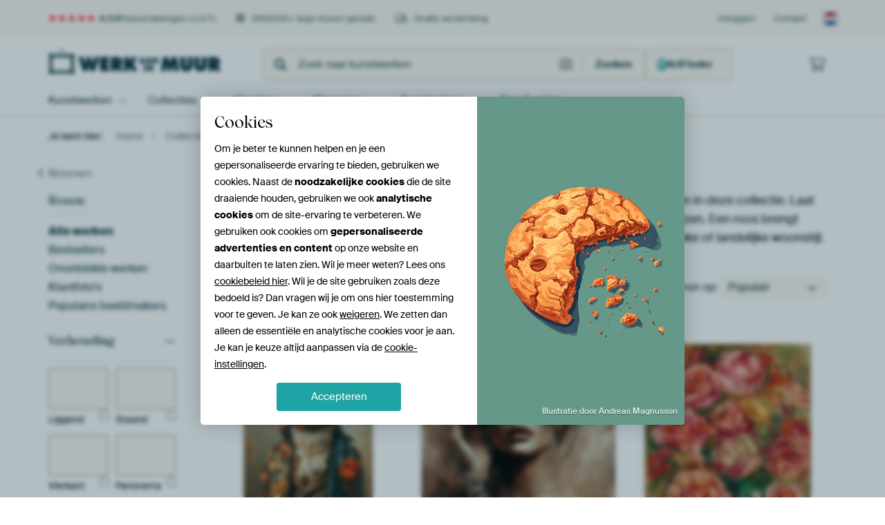

--- FILE ---
content_type: text/html; charset=utf-8
request_url: https://static.werkaandemuur.nl/nl/collectie/rozen-kunst/92?page=4
body_size: 120129
content:
<!DOCTYPE html>
<html lang="nl-NL" data-locale="nl_NL">
<head>
	<meta charset="utf-8">
	<meta http-equiv="X-UA-Compatible" content="IE=edge" />
	<meta name="theme-color" content="#ffffff" />
<link href="https://static.ohmyprints.net/min/?g=defaultCss&amp;version=24f6d801ed7ee0ba12d874012bb6095c" rel="stylesheet"><link href="https://static.ohmyprints.net/img/sprite/icons.svg?version=cd0cf2bd2954fb6078403fb0345f88d8" id="icons-sprite" rel="preload" crossorigin="anonymous" as="fetch" >
<link href="https://static.ohmyprints.net/min/?f=css%2Fexternal%2Ffontawesome%2Fall.min.css&amp;version=42ef16fea222e07a8303af55b3a45faf" rel="preload" as="style" >
<link href="https://static.ohmyprints.net/min/?f=css%2Fwadm-fonts.css&amp;version=4b8d5982bb407cdf47b303b787b5e470" rel="preload" as="style" >
<link href="https://static.ohmyprints.net/min/?f=css%2Fwadm-artlist-navigation.css&amp;version=d80d05c5f814483906b6d0b5bd1bd3c3" rel="stylesheet" >
<link href="https://www.werkaandemuur.nl/nl/collectie/rozen-kunst/92?page=3" rel="prev" >
<link href="https://www.werkaandemuur.nl/nl/collectie/rozen-kunst/92?page=5" rel="next" >
<link href="https://static.ohmyprints.net/min/?f=css%2Fwadm-artlist-filters.css&amp;version=386f7c64ece9f90edab1a4324cfe2c9a" rel="stylesheet" >
<link href="https://static.ohmyprints.net/min/?f=css%2Felements%2Ffooter.css&amp;version=14d855501934d5a64fa46466b9d36250" rel="stylesheet" >
<link href="https://static.ohmyprints.net/min/?f=css%2Felements%2Ffinder-dialog.css&amp;version=319d6557d227c92dd8a61a5ae6b5d4eb" rel="stylesheet" >
<link href="https://static.ohmyprints.net/min/?f=css%2Fwadm-fonts.css&amp;version=4b8d5982bb407cdf47b303b787b5e470" media="print" rel="stylesheet" >
<link href="https://static.ohmyprints.net/min/?f=css%2Fexternal%2Ffontawesome%2Fall.min.css&amp;version=42ef16fea222e07a8303af55b3a45faf" media="print" rel="stylesheet" >
<link href="https://static.ohmyprints.net/min/?f=css%2Fcomponents%2Fdialog.css&amp;version=dcde2285420f9aade2850dd5954b66a5" rel="stylesheet" >    <script>
        const JS_VERSION_HASH = '131afa705cdbdf4484d1ab85e2fd7332';
    </script>

    <script type="module" src="https://static.ohmyprints.net/js/wadm/module/dialog.artFinder.js?version=131afa705cdbdf4484d1ab85e2fd7332"></script>
<script type="module" src="https://static.ohmyprints.net/js/wadm/module/dialog.js?version=131afa705cdbdf4484d1ab85e2fd7332"></script>
<script defer="defer" src="https://static.ohmyprints.net/language/global_lang_nl_NL.js?version=5b678f226ad39defbe5dd57d76ad2c13"></script>
    <script>
        document.querySelectorAll('link[rel=stylesheet][media=print]').forEach(function(link) {
            if (link.sheet) {
                link.media = 'all';
                return;
            }

            link.onload = function() {
                this.media = 'all';
            };
        });
    </script>
<title>Bestel mooie Rozen kunst als wanddecoratie | Werk aan de Muur</title><meta property="og:image" content="https://cdn-shares.ohmyprints.net/1363598/eJyVUTmOGzEQ%7CAuBzbQaHsNrcgcbOXBiw3DAo6nhSnNY5ECShf27m5INx04IVFWTXVW8E%2B8KvE3uAGS4k0uOdSQD45TuyAj5MFYyKIGgLNs54AwZa13L0HUhzq913CZf9ss43dZznmvZz1A71nFrnHCCeacY14o6JR3V0lvfyyAYdG3BFd%7Ct4m12Uw6vJf%2BCLuXaKS2oBOGZl45Tx1MKJmmjuI7MGQvGJZFo730CEyxzMkVGOTAVpXGg1P59PZCPHQnLtC4lV%7ChSXTiS4fud1NvaArhzvSznI9n9TUtw5Xol%7CwITYc2DqMva0FM9QWoa%7CwPRLKI8lxwBYRldXC6twxYFFbo34gUFf9rOZBA7sqRUoH59SFzppj2pbw9KMPPSjP9X0X1kKXhtU6I%2B9VypREWUXkXVR2uZ6hjFotvRPZ6YXT61mp8t%7CWgpTvDpWgFjLDMubTz62uq61c9rRbK0TD83d8r1RgYj0SI2%2BBZxmAklpDV4IYwQjmWbkOyB0eS4BttHmngEbzmIQKON%2BKs6egdYofaoaXRuekVl73rPrApS94F8%7CAZGHcma.jpg" >
<meta property="og:image" content="https://cdn-shares.ohmyprints.net/1683925/eJyVULuSGyEQ%7CBeqnOkELLDA5g4uusChywEMgxZrXyfYkmSV%7Ct1wV7ZjJ1R19wzT3Q%7CiXcbX2Z2QDA9yTaGMZOAdYwcyYjqNhQy9qCCv%2BwXqDBlL2fJAKYTlpYz77PNxHef7dklLyccFC%2BVURqcEKmFlzzRAx3T0KrA%2BKBu6DhVtB271Xxrui5sTvOT0C2lMhVoOEgzXDpzS1vvAHJPIQtBRKRF73RkIQnHJImfemQ5BaAzIkPdGeDj%2B3E7keSCwztuaU8FvxcGZDN8fpNy3FsBdynW9nMnhT1qiOrbdyL%7CAf4mybhUJ%7CQEmjE2T4lOrZitKS04BK8yjC%2Bu1ddiiVIUdjfhSBT%7CtFzKI539WGFE4FrXsPHjLo5VKBC8ii6C0Cb6nnNUK20M%7CvlhcmlqBn%7Cl%7CNH8Tfr0VrAbXpR5t%7CIGse9n28raVSubm9n13Uyp3MhhVLdZuXkMdbl3aTtUFGBHOeZ8riWisMCr2Pe%2BFVVZJUBg4kzpKDdWtDUrVRRZASm5QC2a0i8Ia5gTHSJ6%7CAX6kv0w%3D.jpg" >
<meta property="og:image" content="https://cdn-shares.ohmyprints.net/1168002/eJyVUE2v2yAQ%7CC9I75YXg8EYfO%7ChnXropVXVAyxLTBN%7CNGAlafT%2Bexc%7CVT0XCaSZWXZ35sm8y%7Cg2uROy4cluKZSRDaLl%7CMBGTKexsEFLAnnZrkA1bCxlzUPTQJhfy7hNPh%2BXcXqs1zSXfJyxNKLhmjoYq3jwAmQHFnohrAHtYo%2Bh400dcKe%2BTXjMbkrwmtNvbGIqDYoYRQARVVABpHYgfQ%2BOR%2Bc7IaMF5LY33kmuVWe46AUY8Bj7DvvQBXv8uZ7Y%2B4HBMq1LTgW%7CFAdnNnx%7CsvJYqwF3LbflemaHv26Z5nq9s3%2BGmbRmJ8qyVsR3cMG4a%7CwD0rKE0pxTQIJ5dGG51QyrFVL40cgXEvxlu7JBHtgSY8bydZda3Vftg%7Cq2U1KYl7r4fwXdSscDghPgAuWjojFWC%2BE7kIGOawSnoOvT7C1mly415o%2BUflQXF%7Cx0L0g2lpmGVp722sq6lc9rITJXT782d0nlwQbT0YqU4FugYiG04bylDzAinPM2EdkHoS1EZaJRWtTba9l6qY1F5a0FZZyUwangdQfCtOiRKDCBG2UMsvc%7CtkfKNA%3D%3D.jpg" >
<meta property="og:image" content="https://cdn-shares.ohmyprints.net/1207310/eJyVUbmO2zAU%7CBcC23ktkk88pD7FVlukSRCk4PFoKbaONSnYjrH%7CnkcbQeo0BGeGx8y8O%7CMu49vkDsj6O7uMsQysF5LzHRtwPAyF9RoI5GU7BzrDhlLW3DdNiPNrGbbJ5%7C0yTLf1PM4l72csjWiCdDIZ16JFcFr7CEKisK3WNgmOpqkfXOndJt5mN43hNY%2B%7CsUljaXyHynAbjbdeQSdCBybZAKETTglhRFQKFRhlLQapjQEIzgLXGjquldz%7CWg%7Csc8fCMq1LHgt%2BLS4cWf%7CjzsptrQHcuVyW85Ht%7CqZlZGu9sn%2BBGXRPoiwroVY%7CwAlT1RQ8EHklMM55jEgwDy4ul1phTUIK31t4IcGftjPrYceWlDKWbw%2BJfFftSX1%7CUCDsS%7CX9Xz1HGQ2CTwqN5m3kDr0R2jqA1hrOYyM49VyX5vHE7MZTbflZ0s%2Ba4oRfrgUpxjLTp5UnX1tZt%7CK%2BFiJzzfSxudNYbqy3iixSgW%2BRDtMQDQhOF8KA4Zi3icjOp9hKlAk5tNK1kFyk6XDPPc2KJuakNBiV8QGU7TTtuKfRtaLlLvnIPv8A53PHZQ%3D%3D.jpg" >
<meta property="og:image" content="https://cdn-shares.ohmyprints.net/645343/eJyVkTuPGyEUhf8L0nZez%7CCG6VNstUWaRFEKuICH2PNYw8h2rP3vudiKUqdBOudcwT0fd%2BJdiW%2BTO0Qy3MklhzqSgbK%2B35Ex5sNYyaA4irJsZ8AZMta6lqHrIMyvddwmX%7CbLON3Wc55r2c%2BxdrRjIcXkfJDBeiMESzRJ5ZlgiitNTd%2B1B654bxdus5syvJb8O3Yp185RACFCoAEUTylJoVxE0wIT3nrNhAPwRhkH3ikBvbHKCkdlEtpFwfa%7C1gP53BFYpnUpucav1cGRDD%7CupN7WVsCd62U5H8nub1sihVyv5F9hwtnTqMuKSj3FKaZHZvRD4rKo8lxyiCjL6MJyaQxbFUz6veEvGPjTdiYD35ElpRLrt0fElG7Z0%7Cr%2BsDg1L23x%7CwMNyMhJ8BAAjNDIXbsUmdVBGmVtR3sE3Y7uccXs8qlhflL62Vqc4pdrjVhjmfHR5uNeW123%2Br5WNEvr9LG5U643MhiJKyLBt9DACMkFx3kYIxzLNjWWNGqbFJdaWB11slRQBTIFlWjPowXLqDXWBx0Cd9JyiR%7CLtJIMjIlBks8%7CKbDKVg%3D%3D.jpg" >
<meta property="og:image" content="https://cdn-shares.ohmyprints.net/129334/eJyVUbuOGzEM%7CBcB6XzWe1faPsVVKVIGKfSgvDrvK5YWtmP430P5EKROIQEzJMiZ4YN4V%2BB9dicgw4Ncc6wjGbhg7EBGyKexkqGTCMq6XwL2kLHWrQyUhri81XGffTmu43zfLnmp5bhApZz6kIyIXdQuMclS6juTgumiT53sk0q0LbjhXBrvi5tzeCv5N9CUKwUdQ3JG9roPPWgjwSSbmALhkxRcWa29lNp7FZSINiQFjKmkle2Vj44dP7YTeR5IWOdtLbnC9%2BrCmQw%7CHqTet2bAXep1vZzJ4a9bIq3ebuSfYSIFexF13Rr6rE6QWk1J9YIoFlFeSo6AsIwurteWYbOCFXY08gsW%7CLRfyCCf%7CxmhENpz0wclo49KBi4MsOhBiBiZ6j3lDCNsH32NWFyeWoCf%7Cn82fRN8vVVAgeuCSxt%7CIOtet71%2B2yqSpan9tbsp1zsZjEaJmM17xGYurJQK%2B8MI4Vz2GbmOc7yA4iqyFLRRzBmfvHScW%2BECnsTYIIyP0AFzymgXvXWqhw6fFTqQ5x8vNcBW.jpg" >
<meta property="og:image" content="https://cdn-shares.ohmyprints.net/1042768/eJyVUbuO2zAQ%7CBcC1%7CksPiSSUp%7CiqhRpEgQpyOXSYmw9YlKwHeP%2BPUsdgtRpCM7Mcndn%2BGTeZXyb3AnZ8GS3FMrIBiE5P7AR02ksbNCKQF62K1ANG0tZ89A0EObXMm6Tz8dlnB7rNc0lH2csjWi4pg62b3nwAlQHPRghegvaRYOh400dcKe%2BTXjMbkrwmtNvbGIqDYoYRQAR29AGUNqB8gYcj853QsUekPfGeqe4bjvLhRFgwWM0HZrQhf74cz2x9wODZVqXnAp%2BKQ7ObPj%2BZOWxVgPuWm7L9cwOf90yzfV6Z%7C8MM9XbnSjLWhHfwQXjrvEPSMsSSnNOAQnm0YXlVjOsVkjhR6teSPCX7coGdWBLjBnL112S2lTtg%7Cq2U0rYl7r4%7CwUNOkYeAFSkK0ijrAuqE0DpB9uJRnAKuh7N3mJ26VJj%7CkjpR3VxwU%7C3gmRjmWlo5Wmvraxb%2BbwWInP19Gtzl1QebLAdrUgJvgUqFryVRlt6ACPCOW9TzUdH13IAATJgQCVNaI0UVolWeO07I2PwXHcSvYS25fR3HlEqYZSkr0X2%7Cgdhh8oF.jpg" >
<meta property="og:image" content="https://cdn-shares.ohmyprints.net/320669/eJyVULuuGyEU%7CBek29leWFg4bJ%7CiVinSJIpSHODg3dj7iGFlO9b994CtKHUapHnoMDMP5jDR%2B4RHYv2DXceQB9aLlvMdG2g8Dpn1WhaQlu3ii4cNOa%2Bpbxof5n0etsmlwzJM9%7CUyzjkdZsqNaEAEbWKgQIaU9hKAolEAXEitULimfnArd5twn3Ea%7CT6Nv6mJY24oeHQmaovRgPNOg1GcK94GbNF5pUgZD0ISotBRK2EtRQKOhoIx4A8%7C1yP72DG%7CTOuSxkxfMvoT678%7CWL6vtQBe8nW5nNjub1tmjF5v7F9hJi08ibysFfEnOFOsWmtf5hK2oHFOY6AC04BhudYNa5Wi8APItyK483ZhvdyxJcZE%2BWuR9vzQalPFF%7CftaZcC3mry%7C1paBIet1miVRymoAxN9hKCk6DohgmwEL0vXp3memHE8151fM%7C2oNc706Zap9Fjm8mnlS64tr1v%2BvOZCplrq14bnMd9ZD12JWCZ8D3WZlmtti98P5E9pm55rdZwHyyNX4LXnQBq6tsXohCaDUVivrJXGciG4CyZIVBGcEqBltODYxx%7Ccaslu.jpg" >
<meta property="og:image" content="https://cdn-shares.ohmyprints.net/915818/eJyVUbuO2zAQ%7CBcC1%7CksUhRf6lNcdUWaBEEKPpYWY71OpGA7xv17ljaC1GkIzMxid2Z4J85meJvsCUh%7CJ5cUykB61lJ6IAOk01BILzmCvOybxxkylLLmvml8mF%7CLsE8uH5dhuq1bmks%2BzlAa1vjWtlHZDjRwK6ULnLXAdCeljoyCauqBK%2B5twm22U%7CKvOf2GJqbSOANCUR2U005ww7zhKmrPvWFWMKZYEAIEV0Jr8K1UinNvNadSckOlaI%2B%7C1hP5PBC%7CTOuSU4Gvxfoz6X%7CcSbmtNYDdymXZzuTwNy1BW%2BuV%7CAtMuHkSZVkRdfIBRohVE%7CyB0CuCNOcUAGEebFgutcKaBBV61PwFBTfuG%2Bn5gSwxZijfHhL6rtqT%2Bv6gONMv1fd%7C9WwjKKBUdMYY5yKzitFOeiMkjVgLaxjFnuvTPFbMNo215WdJP2uKEb5cC2CMZcajlUdfe1n38r4WJHPN9LHbMZUb6bVAi1jgW8Bhw4RmGuf9AP6c9wk5L6iO0ssgKDUtmOhVx1rl8ducksp67qTWXae5ooxGGU3sgtCOe0658JF8%7CgEUc8bj.jpg" >
<meta property="og:image" content="https://cdn-shares.ohmyprints.net/1228257/eJyVULuOGzEM%7CBcB1%7Cm8eqxe26e4KkWaBEEKSqK8OnsfsbSwHeP%2BPZKdIHUaETNDkZy5EwcZ3yY4IBnu5JJCGcnAOKU7MmI6jIUMSlSQl%2B3saw8ZS1nz0HU%2BzK9l3CaX98s43dZzmkvez1g61nFrQIBgDhTjWlFQEqiWzrpeesGwawuudW4XbjNMyb%7Cm9Au7mEqntKAShWNOAqfAY%7CQmaqO4DgyMRQNRRNo7F9F4y0DGwChHpoI0gErt39cD%2BdgRv0zrklPBLwX8kQzf76Tc1mYAzuWynI9k99ctqSvXK%7ClnmAhrHkRZ1oae6glj0%7CgfWI%2BtKM05BawwjxCWS8uwWakK3RvxUgV32s5kEDuyxJixfH1IXOmmPalvD0ow89IO%7C6%2BgA%7CUUteR9DadHK6OXyCEIz5jxlKqO0Rp0e7rHiBnSqcX8TOlHc3HCT9eC1cYy16WNr3dtZd3K57VUMjdPPzc4pXIjg5H1xJrgW6jNjHPDpa4f%7CIj%2BmLepkj0N3lANjCrrtNeasSBYtFY4YYMVtVquwPRMcuuCjEiBUhSij61I8vEb7PXIVQ%3D%3D.jpg" >
<meta property="og:image" content="https://cdn-shares.ohmyprints.net/745959/eJyVULuuGyEU%7CBek29leWNgDbJ%7CiVinSJIpS8Dh4ifeVhZXtWPffA7ai1GmQ5qHDzDyINQnfJ3NG0j%7CINfo8kJ61lB7IgPE8ZNIDLyAt%2B%2BaKhww5r6lvGufnYx72yabTMkz3dYtzTqcZc8MaxTzI4NGjRAGOK4VBCqUo4yAMs0394FbuNv4%2Bmym6Y4q%7CsQkxN%2BidsTKANkEq6ywoKSgVtPWmNdYJgUI6xTgawyCAYFpjQEWNRC%2Blcqef65l8HIhbpnVJMeOXbNyF9N8fJN%7CXWsBs%2BbpsF3L425ZICeuN%7CCtMuFZPIi9rRfQJRgxVa%7CXLXMIWFOcUPRaYBuOXa92wVikKPSn%2BVgQ77hvp%2BYEsISTMX4t0pKcWZBVf3LennTP1VpP%7C19I6tFIrYEahDmUYzSk48DJ0XDClfMNoWbo%2BzfPEbOJYd37N9KPWGPHTLWPpsczl08qXXHte9%7Cx5zYVMtdSv3Ywx30mvuhKxTPju63Ci050ufjegu6R9KpylAlhgmqMGxnkHSjgEroVCxgIEZ7nn1AFFwSXt2tZqwZF71kInGdfk4w%2BHbchX.jpg" >
<meta property="og:image" content="https://cdn-shares.ohmyprints.net/371270/eJyVUTmOGzEQ%7CAuBzbQaXsNjcgcbbeDEhuGgeWloaY4VOZBkYf%7CupgTDsRMCVdVoVlXfiYMS3yY4RDLcySWHOpKBcUp3ZIz5MFYyKIGgLNvZ4wwZa13L0HU%2BzK913CZX9ss43dZznmvZz7F2rOMhxQQu9ME6IyVPLPXKccmVUJoZ2rUPrri3C7cZpuxfS%7C4du5RrB8x7KUNgwSuRUuqlgoik9Vw66zSX4L0zyoB3oKSnxiorgfVJaoiS73%2BtB%7CK5I36Z1qXkGr9W8Ecy%7CLiTeltbADjXy3I%2Bkt3ftKSX%7CXol%7CwITwZ9EXVZE6glOMT00ox8QzSLKc8khIiwjhOXSOmxRUKF7I15QcKftTAaxI0tKJdZvD4kr3bQn9f1BCWZemvH%7CKloHmaS1kXpug9JYshE%2BSEs16N4l0zGKRbene6yYIZ9azc%2BWfrYUp%7CjlWiPGWGb8tPHoa6vrVt%7CXimRpmT42OOV6I4Pp0SI2%2BBZaFZpxTXHej9EfyzYhxyUeIQhwgmvWK8XBaDxpYpRZyZkLGqyzMjhqBViludXJsgAWEg2MSvL5B0WiyVQ%3D.jpg" >
<meta property="og:image" content="https://cdn-shares.ohmyprints.net/1083276/eJyVUT2PGyEU%7CC9I1%7Cm8fC9sn%2BKqK9IkilI8HuAl9n6cYWU71v33gK0odRqkmXnwZoY7cZDD2wSHQIY7uSRfRjIwTumOjCEdxkIGLSrIy3bGOkPGUtY8dB36%2BbWM2%2BTyfhmn23pOc8n7OZSOddzHEMF55a0zUvLIotKOS66F7pmhXVtwre92%7CjbDlPA1p9%2Bhi6l0wBCl9J551CLGqKSGUEmLXDrrei4B0RltAB1oidRYbSUwFWUPQfL9r%7CVAPncEl2ldcirhawE8kuHHnZTb2gLAuVyW85Hs%7CqYlSqr1Sv4FJoI%7CibKsFeknOIX40Ez%7CgNVsRWnOyYcK8wh%2BubQOW5Sq0L0RL1Vwp%2B1MBrEjS4w5lG8Pieu%2BaU%7Cq%2B4MSzLw04%7C9VNEqHRlPW9zUDeqF4zxWjAILRKDl2jNai29E9npghnVrNz5Z%2BthSn8OVaQo2xzHVp46uvraxbeV9LJXPL9LHBKZUbGYyqFmuDb74OM2oE73W9gGPAY96mSjpFQdX%7CcFaAUJFrRAzaO2nRc9tTLqSIzNvAjXCUI5U2AgfeG8t80JR8%7CgG%7CMsmC.jpg" >
<meta property="og:image" content="https://cdn-shares.ohmyprints.net/1165818/eJyVUruO2zAQ%7CBcC1%7CksUnyrT3FVijQJghR8LC2erUdMCrZzuH%7CPUpcgdRoCM7Pk7szyjXhX4GVyJyDDG7nlWEcysJ7SAxkhn8ZKBsURlGW7BqwhY61rGbouxPm5jtvky3EZp8d6zXMtxxlqxzrhojKJcttTLoXRrO8lDRGMN9Qyn7rW4I7vdvExuymH55J%7CQZdy7SJVysuEBS6IGGPgmmppe907m6wNOkkKQQTRO6e51pqpwKwEm4xVlPvj63oi7wcSlmldSq7wpbpwJsP3N1IfazPgrvW2XM%7Ck8Nct0UKvd%7CLPMOHW7ERd1oboDi6Qdu0PxGER5bnkCAjL6OJyaxk2K6jQo%2BFPKPjLdiUDP5AlpQL16y71Sjftg%7Cq2U5yZpzb4fwWtnaaSUcymF4oy1UcajaA6oQNmWOgYxaDb0e1PzC5fWswfKf1oLi7w6V4BbSwzNm08zrXVdauf14pkaZ5%2Bbu6S64MMRuKImOBLxGLGlMQ2eCGMEM5lm5AUShsmnAbtJffBMIn%7CwIBiPkDg1PpgjUwAwlqulBFq360Ch7ukIiny%7ChsrB8ZO.jpg" >
<meta property="og:image" content="https://cdn-shares.ohmyprints.net/488603/eJyVUbuOGzEQ%2BxcB1%7Cm80uq9fYqrrkiTIEihx8ir2Ps4SwvbMe7fM7IRpE4jgORAQ3LuxLsCb5M7ABnu5JJjHcnAekp3ZIR8GCsZFEdQlu0ccIaMta5l6LoQ59c6bpMv%2B2Wcbus5z7XsZ6gd67ixOrHEvJApeW7AmCQi08z0PbdCd23BFf%7Ct4m12Uw6vJf%2BGLuXaBR0401IEB31kQfW09yFqClQLBtYaJZNLiTFnmdQaqDQiWS4Z40E5rfe%7C1gP53JGwTOtScoWv1YUjGX7cSb2tLYA718tyPpLd37QEfa1X8i8w4fZJ1GVFJJ7gBKlpWj4QekWQ55IjICyji8ulVdiSoEL3hr%2Bg4E%7CbmQx8R5aUCtRvD6lXumlP6vuD4sy8NN%7C%7C1bNPkYZEPVWS8si9Eha0s0ELsBTb7xjFntvTPb6YXT61lp8l%7CWwpTvDlWgFjLDMubTz62uq61fe1Illapo%7CNnXK9kcFItIgFvsVHL0ZRjvNhhHAs24RcVL3joo9O4RlVwNWSORBJsoT3445HoZzzKEPQvTJS85RAGSt8AB81%2BfwD0lvIaw%3D%3D.jpg" >
<meta property="og:image" content="https://cdn-shares.ohmyprints.net/1267642/eJyVUbmSGyEU%7CBeqNtNqgDdckzvYyIETu1wOODWsNIcFU5Ks2n%7C3Q7LLsROK7gZed3Mnzpb4NtlDJMOdXHKoIxkYp3RHxpgPYyWDBARl2c4ez5Cx1rUMXefD%7CFrHbXJlv4zTbT3nuZb9HGvHOm60BQvMWcm4ktRKYakSzrheeGCxawOu%2BG4XbrOdsn8t%2BVfsUq6dVEBFBMecsJxanpLXSWnJVWBWm6htgkR751LU3jArUmCURyaD0DZKuX9fD%2BRjR%7CwyrUvJNX6p1h%7CJ8P1O6m1tAey5Xpbzkez%2BpiU4cr2Sf4EJGP0g6rI29FRPMTWN%7C4FoFlGeSw4RYRltWC6twxYFFbrX8IKCO21nMsCOLCmVWL8%2BJC5V057UtwcFTL804%7C9VtOE9CCWsckEm8BKCMgYSgE4RhE4do1h0W7rHE7PNp1bzs6UfLcUpfrrWiDGWGYc2Hn1tdd3q57UiWVqmn5s95XojgxZoERt8C3iYYQzZc7zgx%2BiPZZuQdI5TZXSU2uNXow%2BKGyZtb7VUxgkWQtIRKANgPEWTDNA%2BgIrAadKBkY%7CfxHXIxw%3D%3D.jpg" >
<meta property="og:image" content="https://cdn-shares.ohmyprints.net/1654106/eJyVUj2PGyEU%7CC9I1%7Cm8sHwsbJ%7CiqivSJIpSwAO8xPt1hpXtWPff81grSp0GaWbgvZkRD%2BJsDm%2BTPQXSP8g1%2BTKQnrWUHsgQ0mkopFccQV62C%2BAdMpSy5r5pwM%2BvZdgml4%7CLMN3XS5pLPs6hNKyhCidoI6h3DLgEAx1jRoOysQte0qYuuOHcxt9nOyV4zel3aGIqTWAxMg8sCi88cGWBuw4sjdZJxqOBQE2nneVUCakp6xhocCF2MnReenP8tZ7I54HAMq1LTiV8LRbOpP%7CxIOW%2B1gD2Uq7L5UwOf9MSRdV6I%7C8CE270TpRlrYjuYAxx1%2BgTollEac7JB4R5sH651g5rFFToUfMXFNy4XUjPD2SJMYfybZda1VXtSX3fKc70SzX%2BX0W3PrrWUQAIQWLTkXINoDtQXoNssWiKRdej2UfMNo215mdLP2uKMXy5lYAxlhmXVh59bWXdyvtakMw108dmx1TupNcSLWKDbx4vMyUFowofwBDgnLeplqkjNY6Di0wY0bqohWfC%2BVZo1YJDd6bttIkKQBiHH0JJbSUwbbWmUmry%2BQfLzcpv.jpg" >
<meta property="og:image" content="https://cdn-shares.ohmyprints.net/1680408/eJyVkTuP2zAQhP8Lget8Ft%2Bk1Ke46oo0CYIUfCwtxtbjTAq2Y9x%7Cz9JGkDqFBMyMRO58eyfeFXib3AHIcCeXHOtIBsYp3ZER8mGsZNACRVm2c8BvyFjrWoauC3F%2BreM2%2BbJfxum2nvNcy36G2rHOp8iZNjZwBtYHGW1UEEOKWglONevaBVc8t4u32U05vJb8G7qUa5eAcukcpX0Er6RKzFBgIkUWLfNgheVKaKd630ftfBBBSAFCR0YtF33a%7C1oP5HNHwjKtS8kVvlYXjmT4cSf1trYC7lwvy%7ClIdn%7CbEiPZeiX%7CChPR84dRlxUVow9xgtQyLp4Sh0WV55IjoCyji8ulMWxVMKF7K14w8KftTAaxI0tKBeq3R8S1adnT%2Bv6wBLMvbfD%7CAo2sgDERHHDQUlMA2ScISNr3ygXTMYqg26t7HDG7fGqYn5R%2BthYn%2BHKtgDWWGS9tPs611XWr72tFs7ROH5s75Xojg1U4IhJ8iw2MtlRSiz%2BEEcKxbBOaQSewRnFHE9PaKFw8cBojroo5J4VV1gjVW0k1PhaSAeqF1FL2xuDCyecfI%2BbJEg%3D%3D.jpg" >
<meta property="og:image" content="https://cdn-shares.ohmyprints.net/449176/eJyVUbuO2zAQ%7CBcC1%7CksPkSKVJ%7CiqhRpEgQpluTS4lmviBRsx7h%7CD2knSJ2GwMwsdmeGd2Ih4dsEJyT9nVyizwPpGaf0QAaMpyGTXokC0rJvrsyQIec19U3j%7CPyah32y6bgM023d4pzTccbcsIYbDQIEs6AY7xQFJYF20hrbSicYNvXAtext%7CG2GKbrXFH9hE2JuVCeoRGGZlcAp8BCcDp1WvPMMtEENQQTaWhtQO8NABs8oR6a81IBKHd%7CXE%7Ck4ELdM65Jixi8Z3Jn03%2B8k39YaALZ8WbYzOfxNS8rJ9Ur%2BBSbC6AeRl7WipzpiqBr%7CA4vZguKcoscC0wB%2BudQOa5Si0KMWL0Ww476RXhzIEkLC%7CPUhcdVV7Ul9e1CC6Zdq%7CL%2BKptJY44KXoEVpxLWacYuOtswojc41jJai69M8VswQx1rzs6UfNcWIn64ZS4xlLkcrX3zted3z5zUXMtVMP3cYY76RXstisTT45stw2xrWqTLvBnTntE%2BFk8wYZTjrijOpg6FY%7Cws52NZwKqRFKtBxBKXQOOtYC95YzzTn6KW35OM3l1DJ%7CA%3D%3D.jpg" >
<meta property="og:image" content="https://cdn-shares.ohmyprints.net/1386611/eJyVkTmP2zAUhP8Lge28FimKl%7CoUW6VIkyBIwePRYqwrIgXbMfa%7C51GLIHUaAjPD483HJ3E2w9tkL0D6J7mlUAbSs5bSExkgXYZCeslR5GXfPO4hQylr7pvGh%7Cm1DPvk8nkZpse6pbnk8wylYU0whjrlGY%7CcSqOj7SCEGFvvrPImqKY%2BcMd7m%7CCY7ZT8a06%7CoYmpNDq6VgUVvAcfFZjgJDUgqHacBSdcx2VUDLygUXDVQcdNJ2mMVAfDHRXnn%2BuFvJ%2BIX6Z1yanAl2L9lfTfn6Q81lrAbuW2bFdy%2BtuWSEPXO%7ClXmPCOHUZZ1qrkIUaINWu5PiQOiyrNOQVAmQcblltlWKtgQs%2Bav2Dgxn0jPT%2BRJcYM5esRtVLV7MP6dlic6Zc6%2BH%2BB9kgZPGLmtBWICRAwjZ2MWlsqbWgYRdB1aY4rZpvGivmD0o%7CaYoRP9wJYY5nx0erjXHtZ9%7CJ5LWjm2unXbsdUHqTXAkdEgm8BNzOupWQMD%7CgB%7CDXvU4UZNMWfixKE6oySLWguWm0AvFdUCOeDarnkXoc2cMatkp3QGi3LlBWKvP8BbXTKRw%3D%3D.jpg" >
<meta property="og:image" content="https://cdn-shares.ohmyprints.net/1610850/eJyVULuO2zAQ%7CBcC1%7CksPsSH1Ke4KkWaBEGKJbm0eNYrIgXbMe7fQ9oJUgcgCMwMuTszd2Ih4dsEJyT9nVyizwPpGaf0QAaMpyGTXokC0rJvrrwhQ85r6pvG%2Bfk1D%7Ctk03EZptu6xTmn44y5YQ3vDAgQzIJiXCsKSgLV0na2lU4wbOqCa5nb%2BNsMU3SvKf7CJsTcKC2oRGGZlcAp8BCcCdoorj0D06GBIAJtrQ1oXMdABs8oR6a8NIBKHd%7CXE%7Ck4ELdM65Jixi8Z3Jn03%2B8k39YaALZ8WbYzOfxNS8rK9Ur%2BBSaiMw8iL2tFT3XEUDX%2BBxazBcU5RY8FpgH8cqkd1ihFoUcjXopgx30jvTiQJYSE%2BetD4kpX7Ul9e1CCmZdq%7CL%2BKtk5b3QntrGKu0%2BiNaDm4cnwQkqmG0VJ0vZrHiBniWGt%2BtvSjphjx0zVjibHMZWnli689r3v%2BvOZCpprp5w5jzDfSG1kslgbffHnMFKNG0vLBDejOaZ8K2ZpOs%2BCU45yzIIUURhRvxoJA66y0MgSvTau8QG%2B1MW3gBlotOuo1gicfvwE87snU.jpg" >
<meta property="og:image" content="https://cdn-shares.ohmyprints.net/357998/eJyVUbuO2zAQ%7CBcC1%7CksUnyrT3FVijQJghR8LC3G1iMmBdsx7t%2Bz1CFIHYAgMDOL3Z3ZJ%7CGuwNvkTkCGJ7nlWEcysJ7SAxkhn8ZKBsURlGW7BqwhY61rGbouxPm1jtvky3EZp8d6zXMtxxlqx7peekWVUY5HB94IJUGAkcr3muugoGsD7ti3i4%7CZTTm8lvwbupRrBwaitYFhuZWW68SlTMlbHRVNUvTaM8MMBQosGhMEUsJJoMwFzSSD48%7C1RN4PJCzTupRc4Ut14UyG709SH2sz4K71tlzP5PDXLTF9v97JP8OEW7MTdVkboju4QNo1JneIyyLKc8kREJbRxeXWMmxWUKFHw19Q8JftSgZ%2BIEtKBerXXeqVbtoH9W2nODMvbfH%7CCppLI7mSjgsuA8bjgLqkrevBcqYS7RjFoNvX7S1mly8t5o%2BUfjQXF%7Ch0r4A2lhmHNh732uq61c9rRbI0T782d8n1QQYjcUVM8C22KKS21mB9GCGcyzYhx5IKTPeu18xZnhK3VgHT7QmJp%7CRaOC59iErIJKjQknLhbMIzesm9Ie9%7CAKt0x0Q%3D.jpg" >
<meta property="og:image" content="https://cdn-shares.ohmyprints.net/1104386/eJyVULuO2zAQ%7CBcC1%7CksPkSKUp%7CiqhRpEgQpyOXSYmw9YlKwHeP%2BPUsdgtRpCMzMcndmnsy7jG%2BTOyEbnuyWQhnZICTnBzZiOo2FDUYRyMt2BZphYylrHpoGwvxaxm3y%2BbiM02O9prnk44ylEY2VNrQgwaJSynobTcAQlG5V7zQpTT1wp71NeMxuSvCa029sYiqN9RwsNwg%2BgoDQ94BdaJWKyF300ejY9S5IZ1qNaCQIL7iwIWjrTGh7efy5ntj7gcEyrUtOBb8UB2c2fH%2By8lhrAHctt%2BV6Zoe%7CaVnXyfXO%7CgVmqrc7UZaVkOY7uGCsGjnfIZkllOacAhLMowvLrXZYo5DCj1a9kOAv25UN6sCWGDOWr7skTVe1D%2BrbTilhX6rx%7CyraCTTcBqk7AZ1B3yvFe268Qw8yCtMITkXXp9lXzC5das0fLf2oKS746V6QYiwzHa08%2BdrKupXPayEy10y%7CNndJ5cEGq8kiNfgWaFgI3ipr6AOMCOe8TbUtDw4Ud95q3zsRYqd88B066I3QznuFnRNGSCnb6DvLiedaaJJk4ADs%7CQ%7CQmcsz.jpg" >
<meta property="og:image" content="https://cdn-shares.ohmyprints.net/1356024/eJyVULuO2zAQ%7CBcC1%7CksvkWqT3FVijQJghR8LC3G1iMmBdsx7t%2Bz1CFInYbAzCx3Z%2BZJvCvwNrkTkOFJbjnWkQyMU3ogI%2BTTWMmgBYKybNeAM2SsdS1D14U4v9Zxm3w5LuP0WK95ruU4Q%2B1Yx5XXVBvtRHTgjdQKJBilPe9FHzR07cAd93bxMbsph9eSf0OXcu3AQLQ2MBy3yoo%2BCaVS8raPmiYlee%2BZYYYCBRaNCRIp6RRQ5kLPFIPjz%7CVE3g8kLNO6lFzhS3XhTIbvT1IfawvgrvW2XM%7Ck8DctMZyvd%7CIvMBHW7ERd1oboDi6Qdo2pHaJZRHkuOQLCMrq43FqHLQoq9GjECwr%2Bsl3JIA5kSalA%7CbpLXPdN%2B6C%2B7ZRg5qUZ%7C6%2BiVYx931MTktSJWQHUUzBCcIs10hA6RrHo9nT7itnlS6v5o6UfLcUFPt0rYIxlxqONR19bXbf6ea1Ilpbp1%2BYuuT7IYBRaxAbfIg4zoTTlEj%2BEEcK5bBOSiWtLuWaGB6YkeOEsZ8kn64Vi0VvLOKfWu6SUlBScdFHShI1LHZR3krz%7CAbQLyBI%3D.jpg" >
<meta property="og:image" content="https://cdn-shares.ohmyprints.net/1276299/eJyVUbuO2zAQ%7CBcC1%7CksPiSKVJ%7CiqhRpEgQpluTS4tl6xKRgO8b9e5Z2gtRpCMzMcndn9s4cZHyb4IBsuLNLCmVkg5Cc79iI6TAWNmhFIC%7Cb2VMNG0tZ89A0PsyvZdwml%7CfLON3Wc5pL3s9YGtFIa0CBEg60kL3moDvgfeesazuvBDZ1wJX6NuE2w5T8a06%7CsImpNLpXvEPlhOtAcpAxehN7o2UfBBiLBqKKvHUuovFWQBeD4BKFDp0B1Hr%7Cvh7Yx475ZVqXnAp%2BKeCPbPh%2BZ%2BW2VgNwLpflfGS7v24ZjVyv7J9hpqx5EGVZK3qqJ4xVk38gLUsozTkFJJhHCMulZlitkML3Rr2Q4E7bmQ1qx5YYM5avD0nqvmpP6tuDUsK81MX%7CK%2Bgoyb6LLbemren2MWhnvZAuSFQeGsEp6Po0jxYzpFON%2BZnSj%2BrihJ%2BuBcnGMtPQytNeW1m38nktRObq6ecGp1RubDAdrUgJvgUqrreV1tIHP6I%7C5m0isjPWg9Rg%2BxgNms7xFuku0dLpuQ1opEEHXrTBcoxK9g567QVgbDvrpGYfvwGiz8qn.jpg" >
<meta property="og:image" content="https://cdn-shares.ohmyprints.net/1153107/eJyVULmO2zAU%7CBcC23ktHuKlPsVWKdIkCFLweLQYW0dMCrZj7L%7CnUYsgdRqCM%7CP4ODNP4l2Bt8mdgAxPcsuxjmRgnNIDGSGfxkoGJRCUZbsGnCFjrWsZui7E%2BbWO2%2BTLcRmnx3rNcy3HGWrHOi69osooJ6IDb3oloQcjleda6KCgax%7CccW8XH7Obcngt%2BTd0KdcODERrA8NxK63QSUiZkrc6Kppkz7VnhhkKFFg0JvRI9U4CZS5oJhkcf64n8n4gYZnWpeQKX6oLZzJ8f5L6WFsAd6235Xomh79pieF8vZN%7CgYmwZifqsjZEd3CBtGtM7hDNIspzyREQltHF5dY6bFFQoUcjXlDwl%2B1KBnEgS0oF6tdd4ko37YP6tlOCmZdm%7CL%2BKVjoFGrWHpKVPtnfCChmc9K0trrFoikW3o9tXzC5fWs0fLf1oKS7w6V4BYywzftp49LXVdauf14pkaZl%2Bbe6S64MMRqJFbPAt4jBjUjCq8UEYIZzLNiGpOXXOGMklDS4qmwzVePUmaaFCRCshpQQWRAQaDK5wPOloAwdURSLvfwBFVMnK.jpg" >
<meta property="og:image" content="https://cdn-shares.ohmyprints.net/1122499/eJyVULuO2zAQ%7CBcC1%7Cksrii%2B1Ke4KsU1CYIUfFo863UmBdsx7t%2Bz1CVInYbAzOxyZ%2BZBrMnhZTKnQPoHuSZfBtJDS%2BmBDCGdhkJ6wRDkZbs4nCFDKWvum8b5%2BbkM22TzcRmm%2B3pJc8nHOZQGGhBMRW5ksIJawaSMXEAU3jkqmVCqqQdu%2BG%7Cj77OZknvO6VdoYsLlVgCItgPGqTQOlNdKgFHGUsa1xkWhmAcVHcRWg2FKuqiDbkFZDp4d39YT%2BTgQt0zrklMJr8W4M%2Bl%7CPEi5rzWAuZTrcjmTw9%2B0RLZyvZF%7CgQnTaifKsiLidAdjiLv2B6JZRGnOyQeEeTB%2BudYOaxRU6FGxJxTsuF1Izw5kiTGH8m2XWiGr9kl93ykG6qka%7C7%2BidSu0s9oryhj4zmtBgxfa80gVBd8AxaLr0%2BxfzCaNtebPln7WFGP4cisBYywzHq08%2BtrKupWva0Ey10zvmxlTuZNecbSIDb54HAZo205rXHBDcOe8TUhagwaEdS4w6mXnBZWygy4oxgGkqz61c11kILgGFqwxhneCOSO94RTIx28cPsbU.jpg" >
<meta property="og:image" content="https://cdn-shares.ohmyprints.net/1166967/eJyVUbuO2zAQ%7CBcC1%7CksPsQlqT7FVSmuSRCkoPiweNbrTAq2Y9y%7CZ6lLkDoNgZnZ5e7MPkhvc3iZ7CmQ7kGuyZeBdIxTeiBDSKehkA4EgrxsF4c1ZChlzV3TOD8%7Cl2Gb%2Bnxchum%2BXtJc8nEOpWENA6GjtCr0QHsQSkUJLIJ3jioBWjd1wA3%7Cbfx9tlNyzzn9Ck1M2MyBMeAtE5Iq65j2RgOz2vZUSGOwEbTwTEfHIjfMCq1cNMFwpnvJvDi%2BrSfycSBumdYlpxJei3Vn0v14kHJfqwF7KdflciaHv26J4mq9kX%2BGiTB6J8qyIpJ0B2OIu%7CYH4rKI0pyTDwjzYP1yrRlWK6jQoxZPKPTjdiGdOJAlxhzKt13ioKr2SX3fKcH0U138v4IONrog2pYzRmnUGBdw4CZY2kYNrW%2BQprf6NPsXs01jjfkzpZ%7CVxRi%2B3EpAG8uMQyuPe21l3crXtSCZq6f3zY6p3EmnJa6ICb54LMZDgQGFDW4I7py3CcmWGe6plFQEbpS1QkWhWy%2BsF3ilqBmX4FTAA2raUye56Z2irQUVLPMgyMdvHafGuQ%3D%3D.jpg" >
<meta property="og:image" content="https://cdn-shares.ohmyprints.net/1080670/eJyVkjmP2zAUhP8Lge28Fine6lNslSJNgiAFj%7CcsxtYRk4LtGPvfQ2oRpE5DYGZ4vPnAJ%7CEuw9vkTkCGJ7mlWEYysJ7SAxkhncZCBsWryMt2DXUPGUtZ89B1Ic6vZdwmn4%7CLOD3Wa5pLPs5QOtZFa6nXgXHkTlmDTkCMiH3wTgcbddceuNd7u%7CiY3ZTCa06%7CocNUOoO%2B11HHECCgBhu9ohYkNZ6z6KUXXKFmECRFybUAwa1QFJGaaLmn8vhzPZH3AwnLtC45FfhSXDiT4fuTlMfaCrhruS3XMzn8bUuUpeud%7CCtMuGC7UZa1KbWLC2DLem52WYetKs05Ragyjy4ut8awVakJPRr%2BUgN%7C2a5k4AeyIGYoX%7CeoV7plH9a33eLMvLTB%7Cws0UyE6zS2vSJhySsgKnEevjRGoDHaMVtBt6fYrZpcuDfMHpR%2BtxQU%2B3QvUGstcH21%2BnWsr61Y%2Br6WauXX6tblLKg8yGFlHrATfYt3MqKFK03ogjBDOeZsaTKF9CJoKx6xhyINnvQHfKykFakW5hCgxODSsZ2CZC%2BiAowWQEuunIe9%7CAMuUyvc%3D.jpg" >
<meta property="og:image" content="https://cdn-shares.ohmyprints.net/1272361/eJyVUbuOGzEQ%2BxcB1%7Cm8Gr21fYqrrkiTIEihx8i7sfdxlha2Y9y%7CR7IRpE4jgKQ0Ijl34l3Gt8kdkPR3chljGUgPjNIdGXA8DIX0ileQl%2B0c6h0ylLLmvutCnF%7CLsE0%2B75dhuq3ncS55P2PpoOPG6gQJvJApeW7QmCQiaDCMcSt01z641rldvM1uGsNrHn9jl8bSBR04aCmCQxYhKEaZD1FTpFoAWmuUTC4lAGdBao1UGpEslwA8KKf1%7Ctd6IJ87EpZpXfJY8Gtx4Uj6H3dSbmsL4M7lspyPZPc3Lam%2B1iv5F5hw%2ByTKslYknuCEqWlaPlD1WsE45zFihXlwcbm0CluSqtC94S9V8KftTHq%2BI0tKGcu3h8SUbtqT%2Bv6gOJiX5vu%7CerbglXZBBenBBEsts1RRqhQDKxzaDmjtuR3dY8TsxlNr%2BVnSz5bihF%2BuBWuMZa6fNr762sq6lfe1VDK3TB%2BbO43lRnojq8Va4Fusl4FpxhXUB2HAcMzbVEnmLaVMgFXA6to1Ss4MVZY7KmjyOpqANCYT6y5pxKg9Os9UBCpAJovk8w%2B7B8cG.jpg" >
<meta property="og:image" content="https://cdn-shares.ohmyprints.net/372664/eJyVUruO2zAQ%7CBcC1%7CkskSuSK%7CUprroiTYIgBR8ri7FeJ1KwHeP%2BPaSNIHUaAjOz2J0Z8M6sifQ2mROx7s4uwaeBdVzU9YENFE5DYp2CDOKyby7PsCGlNXZV5fz8moZ9svG4DNNt3cKc4nGmVPHKCSN6bRpCAqOU9cAFcWyUwp7XpKty4Jr3Vv42mym41xh%2BU9WHVNmWpK7Ra4tWQstdC7pHB67lRnKuuZeSJGiJSE4orQGcQaiVgrZWUhx%7CrSf2eWBumdYlhkRfk3Fn1v24s3RbSwCzpcuyndnhb1qWba1X9i8wg%7CZJpGXNqFEPMFJfNAkPlL1mEOYYPGUYB%2BOXS6mwJMlKfUR4yYId9411cGBL30dK3x5S9l20J%7CX9QQHHl%2BL7v3qWQnApe%2BgVOOUc6twat55AOe6FkRWvc8%7ClqR4rZhPG0vKzpJ8lxUhfrolyjGXORwuffe1p3dP7mjIZS6aP3Ywh3ViHMlvMBb750pIWSjV53g3kznGfShDEFrHuUXNrqQVqtBHQNp4aZckgNcaRV%2BgbK5WpSfLyQ0DrRkrTomeffwAcYMd%7C.jpg" >
<meta property="og:image" content="https://cdn-shares.ohmyprints.net/1115001/eJyVUbuO2zAQ%7CBcC1%7CksLmnxoT7FVSmuSRCk4NPiWa8TKdiOcf%2BepS5B6jQEZmaXuzP7INbk8DKacyDdg1yTLz3pgFF6IH1I576QTnAEed5WhzWkL2XJXdM4Pz2XfhttPs79eF%7CWNJV8nEJpoAHBVWyNDFZQK7iUsRUQhXeOSi6UauqAG%7C7b%2BPtkxuSec%7CoVmpiwmQkAwU7AWyqNA%2BW1EmCUsZS3WmOjUNyDig4i02C4ki7qoBko24Lnx7flTD4OxM3jMudUwmsx7kK6Hw9S7ks1YNZyndcLOfx1SySTy438M0y4VjtR5gVRS3cwhLhrfyAuiyhNOfmAMPfGz9eaYbWCCj0q%7CoSCHbaVdPxA5hhzKN92iQlZtU%7Cq%2B05xUE918f8K2gjnLWVcC2VoNIorDMlrfgIvJZxEAxSDrk%2BzfzGZNNSYP1P6WV0M4cutBLQxTzi08rjXVpatfF0Kkrl6et%7CMkMqddKrFFTHBF4%7CFANBSCtjg%2BuAueRuR9Hj5yO2JMoUHcm2IFlgEz7RlITgNEJiSHoRr8cZOKiuwPkhjOZxkMOTjNwZvxxI%3D.jpg" >
<meta property="og:image" content="https://cdn-shares.ohmyprints.net/1157473/eJyVULuO2zAQ%7CBcC1%7Cksvh%7CqU1yVIk2CIAVFLi3G1iMmBdsx7t%2Bz1CFInYbAzCx3Z%2BZJBl%7CgbfInIP2T3HKsI%2BkZp%7CRARsinsZJeCwRl2a4BZ8hY61r6rgtxfq3jNg3luIzTY73muZbjDLVjHVeDptpqL6KHwUqtQIJVeuBGmKChawfuuLeLj9lPObyW%7CBu6lGsHFqJzgeG4U06YJJRKaXAmapqU5GZgllkKFFi0NkikpFdAmQ%2BGKQbHn%2BuJvB9IWKZ1KbnCl%2BrDmfTfn6Q%2B1hbAX%2BttuZ7J4W9aYjlf7%2BRfYCKc3Ym6rA3RHVwg7RpTO0SziPJccgSEZfRxubUOWxRU6NGKFxSGy3YlvTiQJaUC9esucW2a9kF92ynB7Esz%7Cl9FY51c66hAM%7CBCM6l1iMnEZOmQQIqOUSy6Pd2%2BYvb50mr%2BaOlHS3GBT%7CcKGGOZ8Wjj0ddW161%2BXiuSpWX6tflLrg%7CSW4UWscG3iMOMKSONwA9hhHAu24RkSlp66aSUSWgITgPTLDiQjopkPTXSqqijo4EiI6SPwAXnTPLBAY6Q9z%2B6l8fP.jpg" >
<meta property="og:image" content="https://cdn-shares.ohmyprints.net/1738535/eJyVUbuO2zAQ%7CBcC1%7Cms5UsU1ae4KsU1CYIUfFo863UmBdsx7t%2Bz1CVInYbAzCy5M8MHsSaHl8mcAukf5Jp8GUhPGcCBDCGdhkL6liPIy3ZxOEOGUtbcN43z83MZtsnm4zJM9%7CWS5pKPcygNbYTxbReBawZcik5RxiQ4HzrbgaY2NnXBDd9t%7CH02U3LPOf0KTUyl8dC2VkYcME547x1XoKRmihkdtXYqSghOOMGMUVwpRVtHtQw6droFbo9v64l8HIhbpnXJqYTXYtyZ9D8epNzXGsBcynW5nMnhb1qihFpv5F9gwnW3E2VZK4IdjCHu2h%2BIZhGlOScfEObB%2BOVaO6xRUIFjx59QsON2IT0%7CkCXGHMq3XWKtqton9X2nOO2eqvH%7CKloKybhRMUTQHJyIVCgHyqpAueHONRSw6Ho0%2BxOzSWOt%2BbOlnzXFGL7cSsAYy4xLK4%2B%2BtrJu5etakMw10%7CtmxlTupO8kWsQGXzwOU8U7ySVecENw57xNSArLmIGgjcX%7CYzoGUF4r0wprhYjMezDaeoG2nfWWO26BBs40FaBjVIx8%7CAZFvckF.jpg" >
<meta property="og:image" content="https://cdn-shares.ohmyprints.net/1356235/eJyVULuO2zAQ%7CBcC1%7Ckskis%2BpD7FVVekSRCkWJIri7H1OJOC7Rj37yFtBKnTEJiZ5e7M3JnDRG8THoj1d3aJIY%2BsF5LzHRspHsbMeg0FpGU7%2BzLDxpzX1DeND%7CNrHrfJpf0yTrf1HOec9jPlRjReohwMtmQJUGsXQEgSttXaDoKTaeqBa9nbhNuMU%7CSvKf6mZoi5cR0pw20wzjoFnfAdmMF68J1AJYQRQSlSYJS15KU2BsCjBa41dFwruf%2B1HtjnjvllWpcUM33N6I%2Bs%7C3Fn%2BbbWAHjOl%2BV8ZLu%7CaVmxtV7Zv8AMuieRl7WgVj%7CAiYaqKXig4rWAOKcYqMA0YlgutcKapCh8b%2BGlCO60nVkPO7YMQ6L87SEV31V7Ut8fFAj7Un3%7CV89BSqud86gwGCPRaQtDq5EPgQvZyUbw0nN9mseKGeOptvws6WdNcaIv10wlxjKXo5Uvvra8bvl9zYVMNdPHhqeYb6y3qlgsBb6FMixAaQmqfPAj%2BWPapkJ2QIJ7Bd5a7nyLFHRwQsAggnOqoxZbrQZNKAyGoEijQ2XIg7LSmLZjn38AId%7CIcA%3D%3D.jpg" >
<meta property="og:image" content="https://cdn-shares.ohmyprints.net/1714829/eJyVUrmuGzEM%7CBcBr7O9ulbH9ilelSJNgiCFDsqr2HvE0sJ2jPfvoWwEqdMImBlK5Az1IN4VeJ%7CcEcjwINcc60gGxindkRHycaxkUAJBWbZLwBoy1rqWoetCnPd13CZfDss43ddLnms5zFA71hkWlU4RImiQKghjIGlpDGVCScd81xrc8N0u3mc35bAv%2BTd0KdcOYnBeJ2Vd0sYHr4yWlErKo%2BPOBylB6mCYAOeYSkoyayGBoU5D1NqEw8%7C1SD52JCzTupRc4Ut14USG7w9S72sz4C71ulxOZPfXLdFarTfyzzAR1jyJuqwN0Sc4Q2oat69iHBZRnkuOgLCMLi7XlmGzggo9GPGGgj9vFzKIHVlSKlC%7CorSnB650E1%7Cct2e5YOatTf5fSbMYqVGM%2Bt5pph2IKLjhXkraU8ul7BjFpNvRPZ%2BYXT63nF8x%7CWg2zvDpVgF9LDM2bTzOtdV1q5%7CXimRppn5t7pzrnQymxxExwveIxUwzabjFC2GEcCrbhKTnmlptaFI8qt5xrg1uCb8AB2966pDsgQpjHZPcWskAFPXGW9y1p4GRjz%7C1gciB.jpg" >
<meta property="og:image" content="https://cdn-shares.ohmyprints.net/1150298/eJyVUbuO2zAQ%7CBcC1%7CksUiu%2B1Ke46oo0CYIUFLm0GFuPMynYjnH%7CnqWNIHUaAjOz5M4M72xwGd8md0DW39klhTKyXrSc79iI6TAW1isgkJft7GmGjaWsuW8aH%2BbXMm7TkPfLON3Wc5pL3s9YGtH41rVRuw4NglNqCCBaFKZTykTBUTd1wZXebcJtdlPyrzn9xiam0gwWpeYm6MEMEqzwFnQ0HrwVTgqhRZASJWhpDPpWaQ3gnQGuFFiuZLv%7CtR7Y5475ZVqXnAp%2BLc4fWf%7CjzsptrQHcuVyW85Ht%7CqZlZGu9sn%2BBGdgnUZaVUKce4ISxahIeiLwSSHNOAQnm0YXlUiusSUjhewMvJAyn7cx62LElxozl20Mi31V7Ut8fFAjzUn3%7CV8%7CW%2Bhhl8G0nOJXNu5Z3g7NOKOg8D7wRnHquR%7CN4YnbpVFt%2BlvSzpjjhl2tBirHMtLTy5Gsr61be10Jkrpk%2BNndK5cZ6I8kiFfgWaFgIyVtr6IIf0R%7CzNhFpOuhs5CIKCFyCUd4qjR149LL13mpBvxdMUEKDDkP0pg1uiNpYROm4ZZ9%7CAKGBx2w%3D.jpg" >
<meta property="og:image" content="https://cdn-shares.ohmyprints.net/1166684/eJyVUbuOGzEM%7CBcB6XxevR%7Cbp7jqipRBCj24XsX7OksL2zH876HukKROI2A4FDkzfJDgC7zO%7CgSkf5BrTnUkPeOUHsgI%2BTRW0muBoKz7JWIPGWvdSt91MS0vddznUI7rON%2B3S15qOS5QO9bJwSsBSjipqYmRUzMElahOyiXOQXVtwQ3ndum%2B%2BDnHl5J%7CQTfk2jkWZbTM%2BOiVcSEk6qkEmpIZlBKDNtzGJBSTdGA0eMshCgMJKDBtRYjHn9uJPA8krvO2llzhW%7CXxTPrvD1LvWzPgL%7CW6Xs7k8MctUZxuN%7CLP8N9CXTdEwnyACYbGSfHJoVhEeSk5AcIy%2BrReW4bNCjL0aMUXJMK0X0gvnv8ZoUO7nhsvDefKC%2BlTEjRxaSBIkOA6RjHC9nQfIxafpxbgp%7C8fTd8EX28VUOC64NJWP5B1r9te37aKxdLUvu9%2ByvVOeqtQImbzmrCZMa21lfghjhDPZZ9bMQ06MBGlCkLy6AIopWNUOhju8LbGWVSm7GCSNi4J7yzlynIaNB7NDuT5GyCevxc%3D.jpg" >
<meta property="og:image" content="https://cdn-shares.ohmyprints.net/1449537/eJyVUbuO2zAQ%7CBcC1%7Cksvh%7CqU1yVIk2CIAUfS0ux9YhJwXaM%2B%7CcsdQhSBwQIzMxyd2f4JMEXeJv8CUj%7CJLcx1YH0jFN6IAOMp6GSXgsEZdmuEWvIUOta%2Bq6LaX6twzaFclyG6bFex7mW4wy1Yx1XQVNttRfJQ7BSK5BglQ7cCBM1dG3AHft26TH7aYyvZfwNXR5rBxaSc5FhuVNOmCyUyjk4kzTNSnITmGWWAgWWrI0SKekVUOajYYrB8ed6Iu8HEpdpXcpY4Uv18Uz6709SH2sz4K%7C1tlzP5PDXLbGcr3fyzzARzu5EXdaG6A4ukHeNqR3isojGuYwJEJbBp%2BXWMmxWUKFHK15QCJftSnpxIEvOBerXXeLaNO2D%2BrZTgtmXtvh%7CBR1YSEF6p8BJhiFAVpnbEKkGZaLDoCkG3a5ubzH78dJi%7CkjpR3NxgU%7C3CmhjmXFo43Gvra5b%7CbxWJEvz9Gvzl7E%2BSG8VrogJviUsZlI6JQw%2BiAPEc9kmJB0LwYDSURmvo8xRm4RHa46%7C5Z3XiSXhTeCCaytBKqoiD1RmpgRnIpH3P0LGyLE%3D.jpg" >
<meta property="og:image" content="https://cdn-shares.ohmyprints.net/1431131/eJyVUbuO2zAQ%7CBcC1%7CkskkuRlPoUV12RJkGQgk%2BLsV5nUrAd4%7C49SxlB6jQEZma5uzP7INbk8DaZUyD9g1yTLwPpGaf0QIaQTkMhvQQEedkuDmvIUMqa%2B6Zxfn4twzbZfFyG6b5e0lzycQ6lYU0E2rloueWBt5J5znQAA9Rqz6h1XVMH3LBv4%2B%2BzmZJ7zel3aGIqTRuNsE5a8JIr4NYCNtLOdaCMlw6soByECF3nGDNG005JEQUNUbfMRXn8tZ7I54G4ZVqXnEr4Wow7k%7C7Hg5T7Wg2YS7kulzM5%7CHVLsMN6I%7C8ME%2Bj0TpRlrYjuYAxx19gT4rKI0pyTDwjzYPxyrRlWK6jQo4YXFOy4XUgPB7LEmEP5tktcqqo9qe87BUy%7C1MX%7CL2inNYBuwSnGVScjtTY4GZTA1G3LGkYx6Po0e4vZpLHG%7CEzpZ3Uxhi%2B3EtDGMuPQyuNeW1m38r4WJHP19LGZMZU76XWLK2KCbx6LmQDGgOEHNwR3ztuEpOVtJ3QrFTVK8Bha7fDY3klhFEjOhVZKMVBgDIWo8ZRRdpZaYFIHAZF8%7CgGUUcgV.jpg" >
<meta property="og:image" content="https://cdn-shares.ohmyprints.net/1683900/eJyVUbuuGyEU%7CBekdL6GXd7bp7hVipRRCjiAl%2Bt9xbCyHcv%7CnoOvotRpkGbOa2Z4EO9KfJ%7CdKZLhQa451JEMXc%7CYgYwxn8ZKBsURlHW%7CAPaQsdatDJRCWN7quM%2B%2BHNdxvm%2BXvNRyXGKlHfWQTB9UkC4xzlLSyiQwKvikuE4i0XbghntpuC9uzvBW8u9IU640ygDJGa6lBh2l4dEkm5iIvU%2B874SV0nMuvRcg%2BmAhiciYSFJYLXxw7PixncjzQGCdt7XkGr9XB2cy%7CHiQet%2BaAXep1%7CVyJoe%7Cbgm3cruRf4YJ79mLqOvW0Gd1iqnVBBcviGIR5aXkEBGW0YX12jJsVrDCjoZ%7CwYKf9gsZ%2BPM%7CIxSMmcS8Dd4rDMpK1qtkoPMQHBea0Y5hhO2hrxWLy1ML8NP%7Cz6Zvil9vNaLAdcGjjT%2BQda%7CbXr9tFcnS1P7a3ZTrnQxGokTM5j1gc6cMt4zhAIwRzmWfkQy6j1xD1AD4ESoazbjU0npw1nSKG6uASys7YzsN%2BEtIgzcaR3rBbCTPP5Zdv0Q%3D.jpg" >
<meta property="og:image" content="https://cdn-shares.ohmyprints.net/1180080/eJyVULuO2zAQ%7CBcC1%7CksUpT4UJ%7CiqhRpEgQpyN2lxdh6xKRgO8b9e0gdgtRpCMzMcndmnsy7RG%2BTOxEbnuwWMY9sEC3nBzZSPI2ZDUoWkJbtCmWGjTmvaWgawPk1j9vk03EZp8d6jXNOx5lyIxquygZjO45egOzBghbCGlAuaMKeN%7CXAvext8DG7KcJrir%2BpCTE3JEIQCCJ02CFI5UB6DY4H53shgwXiVhvvJFddb7jQAgx4CronjT3a48%7C1xN4PDJZpXVLM9CU7OLPh%2B5Plx1oDuGu%2BLdczO%7CxNyxRX6539C8ykNTuRl7UivoMLhV3jH7CYLSjOKSIVmEaHy612WKMUhR%2BNfCmCv2xXNsgDW0JIlL%7CuUqt01T6obzslhXmpxv%2BraNMpKH2iaI0j9K2jVgWNpZ3Qh5a6RvBSdH2afcXs4qXW%7CNHSj5riQp%7CumUqMZS5HK198bXnd8uc1FzLVTL82d4n5wQbTF4ulwTcsw0IYzg0vH2AkOKdtKqRGDJ1wgqu%2B89YKMuQ8R9sJL6XkvbcykG0BnSawAbRz2FmnoCWDnTTs%7CQ%2BlA8sN.jpg" >
<meta property="og:image" content="https://cdn-shares.ohmyprints.net/1436312/eJyVUrluGzEU%7CBcC7mQt72P7FK5SuEkQpODxqKW1l0UuJEXwv4dcJ0idhsDMPPLNDPhAzmZ4mewJUP9A1xTKgHpCMT6gAdJpKKiXrIK8bBdfZ9BQypr7rvNhfi7DNrl8XIbpvl7SXPJxhtKRjtsgdcTMUMwE14pQKrAPoJ3GhrjYtQW3%2Bm4X7rOdkn%7CO6Rd0MZUuYCmdiHXAeh5C8ExhJQxV1JpojFdRYPDcc2qtYkopIj0xAkzURmLmjm%7CrCX0ckF%2BmdcmpwGux%7Coz6Hw9U7msLYC%7ClulzO6PA3LVJcrTf0LzBiRu9EWdaG8A5GiLv2B1azFaU5pwAV5sGG5do6bFGqgo%2BaPVXBjdsF9eyAlhgzlG%2B7RKVq2if1facY0U%7CN%2BH8VjcF5E0U0mlqqhIw8GMk5DgSksEZ2BNei29HtT8w2ja3mz5Z%2BthQjfLkVqDGWuS5tfPW1lXUrX9dSydwyvW92TOWOei2qxdrgS6jDhDPJCK0X%7CAD%2BnLepJcFQ9zEfZMAWvOEkGgIqWCIdDpYLcEErx4y3ATOwjjNwpP4XTD1XEtDHby%7CWyOI%3D.jpg" >
<meta property="og:image" content="https://cdn-shares.ohmyprints.net/1297950/eJyVUcuOGyEQ%7CBekvXk9NI8B5p7DnvaQS6IoBx6Nh9jzWMPIdqz994CtKOdckKqqoauKO3E249tkD0iGO7mkUEYyAKN0R0ZMh7GQoecV5GU7%2BzpDxlLWPHSdD%7CNrGbfJ5f0yTrf1nOaS9zOWDjqujYoQwQkZo%2BMatY4igALNGDdCdW3Btb7bhdtsp%2BRfc%7CqNXUyl88pzUFJ4iyyA7xllzgdFkSoBaIzuZbQxAlgDUimkUotouATgvrdK7X%2BtB%7CK5I36Z1iWngl%2BL9Ucy%7CLiTcltbAHsul%2BV8JLu%7CaUn1tV7Jv8CEmydRlrUi8QQnjE1T8oGq1wrSnFPACvNow3JpFbYkVaF7zV%2Bq4E7bmQx8R5YYM5ZvD4n1qmlP6vuD4qBfmu%7C%7C6tl6CVr0ro%7CaAbfeGnRe9taFXgQNfQe09tyO7vHEbNOptfws6WdLccIv14I1xjLXpY2vvraybuV9LZXMLdPHZk%2Bp3MigZbVYC3wLdRiYUUbSesGP6I95myoprdQBNTOC2%7CpLvA9UShmdlhBkVAE9ExSCNpo5pFxGJpV0nGMU1qFG8vkH0PjIjQ%3D%3D.jpg" >
<meta property="og:image" content="https://cdn-shares.ohmyprints.net/1326463/eJyVUruuGyEU%7CBek29le3rDbp7hVijSJohQ8Dl6uvY8YVrZj3X%7CPwTdR6jRIM3OAmYEH8a7A6%2BSOQIYHueZYRzIwTumOjJCPYyWDFgjKsl0CzpCx1rUMXRfivK%7CjNvlyWMbpvl7yXMthhtqxTgRvo0vWS2lsCCZFncAKFTwkpanu2gU3PLeL99lNOexL%7CgVdyrWLPhrJoI9SK2YkF9bSxBhEG4RLRqVkU2RCJsatoiEKTcGz6HgMPaM0Ht7WI3nfkbBM61JyhS%7CVhRMZvj9Iva8tgLvU63I5kd3ftET3dr2Rf4GJ%2BEPUZW2IPsEZ0lOTHxDNIspzyREQltHF5do6bFFQoQcrXlDw5%2B1CBrEjS0oF6leU9vTAtWniB%7CftOS6YfWnO%7C6tpy5zkhhuQMiWPHQAkq3wKXCgeoe%2BwE3prS%7Cc8Ynb53Hr%2BqOlHi3GGT7cKmGOZ8dLGo6%2Btrlv9vFYkSwv1c3PnXO9ksAotYoWvEYeZ4FpqgRvCCOFUtqmRiVoeFO17l%7CAhg9IG8AcoZTSjOlHvvHRMGO5DCsqBQ8%7C4kLGXUvfc9uT9NzNry08%3D.jpg" >
<meta property="og:image" content="https://cdn-shares.ohmyprints.net/784108/eJyVUbuO2zAQ%7CBcC1%7CnMl0hR6lNclSJNgiDFklxaPOsVkYLtGPfvIe0EqdMQmJnF7szwTiwkfJvghKS%7Ck0v0eSA9F4wdyIDxNGTSa1lAWvbNlRky5LymnlLn59c87JNNx2WYbusW55yOM2bKqegMSJDcguai1Qy0AtYq29lGOcmR1gPXspf62wxTdK8p%7CkIaYqa6lUyhtNwqEAxECM6E1mjReg6mQwNBBtZYG9C4joMKnjOBXHtlALU%2Bvq8n8nEgbpnWJcWMXzK4M%2Bm%7C30m%2BrTUAbPmybGdy%2BJuWlJPrlfwLTGRnHkRe1oqe6oihauIPLGYLinOKHgtMA%7CjlUjusUYrCjka%2BFMGO%2B0Z6eSBLCAnz14ckdFu1J%7CXtQUluXqrx%7CyoaWwaWO%2BjawJA5JYM3bakBuRGB845yVoquD32smCGOteZnSz9qihE%7CXTOWGMtcjla%2B%2BNrzuufPay5kqpl%2B7jDGfCO9UcViafDN195Mw5kp825Ad077VDgFzqJurAHlVKPQ28A1Yx1aGbQA1WgvvfdgwHbAuGu8UqF8qWQ%2BWK4E%2BfgNs4%7CKmQ%3D%3D.jpg" >
<meta property="og:image" content="https://cdn-shares.ohmyprints.net/1247550/eJyVULluGzEU%7CBcC7mQt72P7FK5SuEkQpHi8tLT2ssiFpAj%2B95DrBKnTEJiZx%7Cdm5oEs5PAywSmg%7CoGuyZcB9YRifEBDSKehoF6yCvKyXVydQUMpa%2B67zvn5uQzbZPNxGab7eklzycc5lI50HLzUETNDMRNcK0KpwM4HbTU2xMauHbjVvZ2%7CzzAl95zTr9DFVDqPpbQi1gFw3HvvmMJKGKoomGiMU1Hg4LjjFEAxpRSRjhgRTNRGYmaPb%2BsJfRyQW6Z1yamE1wLujPofD1TuawsAl3JdLmd0%2BJsWKa7WG%7CoXGDGjd6Isa0N4B2OIu%7CYHVrMVpTknHyrMA%7Cjl2jpsUaqCj5o9VcGO2wX17ICWGHMo33aJStW0T%2Br7TjGin5rx%7CyraRidAWit0LZsx7bjFxhBPQEphNXQE16Lb0%2B0rZkhjq%7CmzpZ8txRi%2B3EqoMZa5Hm189bWVdStf11LJ3DK9bzCmcke9FtVibfDF12FCuRIC1w9uCO6ct6klURo4p944EyR3BqgwRjujlKg9W0IcCQDC4wAyxoAFaMaE9YSEAIJK9PEbIFTIPw%3D%3D.jpg" >
<meta property="og:image" content="https://cdn-shares.ohmyprints.net/603330/eJyVkEuPGyEQhP8L0t68HqBhgLnnsKc95JIoyoFH4yH2PNYwsh1r%7C3vAVpRzLkhV1Wr6qztxNuPbZA9Ihju5pFBGMjBO6Y6MmA5jIUMPVeRlO%7Cs6Q8ZS1jx0nQ%7Czaxm3yeX9Mk639Zzmkvczlo51LgbOeqU9Z6idF0EHicHH0EvgtGdd%2B%2BBa93bhNtsp%2BdecfmMXU%2BkiUi6spdQEdFLIyBRFBjGwoJlDDZpL6K00zoTeOg8eBCD0gVHNwcT9r%7CVAPnfEL9O65FTwa7H%2BSIYfd1JuawOw53JZzkey%2B0tLlGDrlfwDJmD4wyjLWhWjD3HC2DIOT1mPrSrNOQWsMo82LJfWYUOpCd1reKmBO21nMsCOLDFmLN8eEe9Vy57W94cFTL%2B0w%7C%2Br6BiVsYZaoUP0XjJQ3jOpuFWm96h5x2gtuj3dY8Vs06nV%7CGzpZ6M44ZdrwYqxzPXT5te7trJu5X0t1cyN6WOzp1RuZNCynlgbfAt1uKcAQOu8H9Ef8zY1EDTOOQyKCSZ85FEIaU10yG3UTGlUMhoZBI0eQANSrWqjqKjpBUiI5PMPLvjJPw%3D%3D.jpg" >
<meta property="og:title" content="Bestel mooie Rozen kunst als wanddecoratie | Werk aan de Muur" >
<meta name="description" content="Shop unieke Rozen kunst voor aan de muur. Op canvas, behang en meer voor elke stijl. Op maat gemaakt. Gratis Verzending. Ruim Aanbod." >
<meta property="og:description" content="Shop unieke Rozen kunst voor aan de muur. Op canvas, behang en meer voor elke stijl. Op maat gemaakt. Gratis Verzending. Ruim Aanbod." >
<meta name="viewport" content="width=device-width, user-scalable=no, minimum-scale=1.0, maximum-scale=1.0" >
    <meta name="theme-color" media="(prefers-color-scheme: light)" content="#FCF8F2">
    <meta name="theme-color" media="(prefers-color-scheme: dark)" content="#002835">
    <link rel="icon" href="https://static.ohmyprints.net/favicon.svg" type="image/svg+xml">
    <link rel="shortcut icon" href="https://static.ohmyprints.net/favicon.ico" type="image/x-icon" />
    <link rel="apple-touch-icon" href="https://static.ohmyprints.net/apple-touch-icon.png">
    <link rel="mask-icon" href="https://static.ohmyprints.net/safari-pinned-tab.svg">

    <script> var global_path="";  var global_location="|index|447|nl|rozen-kunst";  global_location = global_location.split('|').join('/');  var global_ulang="";  var global_locale="nl_NL";  var global_token="ACF";  var global_usertype=0;  var global_site_section="main";  var global_baseurl = "https://www.werkaandemuur.nl"; const global_static_cdn_baseurl = "https://static.ohmyprints.net/"; const global_static_baseurl = "https://static.ohmyprints.net/"; var global_currentdomain = "werkaandemuur.nl"; const chatraId = "yJujXMYZ4uExaB2Ab"; var scoped_search = {"scope":"Rozen","parameters":"filter[collection_ids][0]=92"};</script>
<link rel="canonical" href="https://www.werkaandemuur.nl/nl/collectie/rozen-kunst/92" />
    		<script>window.dataLayer = window.dataLayer || [];window.dataLayer.push({"siteLocale":"nl_NL"});window.dataLayer.push({"siteLanguageCode":"nl"});window.dataLayer.push({"siteCountryCode":"NL"});window.dataLayer.push({"siteSection":"main"});window.dataLayer.push({"ecommerce":null});window.dataLayer.push({"event":"view_item_list","ecommerce":{"items":[{"item_id":"NL1363598","item_name":"Doodle Portret","quantity":1,"index":0,"item_list_id":"filter2","item_category":"92\/Rozen"},{"item_id":"NL1683925","item_name":"Verleiding in Inkt","quantity":1,"index":1,"item_list_id":"filter2","item_category":"92\/Rozen"},{"item_id":"NL1168002","item_name":"Rozen, Pierre-Auguste Renoir","quantity":1,"index":2,"item_list_id":"filter2","item_category":"92\/Rozen"},{"item_id":"NL1207310","item_name":"Calm down","quantity":1,"index":3,"item_list_id":"filter2","item_category":"92\/Rozen"},{"item_id":"NL645343","item_name":"Rozen, Peder Severin Kr\u00f8yer","quantity":1,"index":4,"item_list_id":"filter2","item_category":"92\/Rozen"},{"item_id":"NL129334","item_name":"Plattegrond van Rotterdam \/ geteekend door J.J. Claus","quantity":1,"index":5,"item_list_id":"filter2","item_category":"92\/Rozen"},{"item_id":"NL1042768","item_name":"Aurelia","quantity":1,"index":6,"item_list_id":"filter2","item_category":"92\/Rozen"},{"item_id":"NL320669","item_name":"Stilleven met bloemen op een marmeren tafelblad, Rachel Ruysch","quantity":1,"index":7,"item_list_id":"filter2","item_category":"92\/Rozen"},{"item_id":"NL915818","item_name":"The Butterfly Effect","quantity":1,"index":8,"item_list_id":"filter2","item_category":"92\/Rozen"},{"item_id":"NL1228257","item_name":"Dame in delfts blauw","quantity":1,"index":9,"item_list_id":"filter2","item_category":"92\/Rozen"},{"item_id":"NL745959","item_name":"Blossoming","quantity":1,"index":10,"item_list_id":"filter2","item_category":"92\/Rozen"},{"item_id":"NL371270","item_name":"De Lelie Stilleven","quantity":1,"index":11,"item_list_id":"filter2","item_category":"92\/Rozen"},{"item_id":"NL1083276","item_name":"Vase with Flowers","quantity":1,"index":12,"item_list_id":"filter2","item_category":"92\/Rozen"},{"item_id":"NL1165818","item_name":"Kolibrie in een Explosie van Bloemen, Kleuren en Veren","quantity":1,"index":13,"item_list_id":"filter2","item_category":"92\/Rozen"},{"item_id":"NL488603","item_name":"Bloemen in een Houten Vat, Jan Brueghel de Oudere, Jan Brueghel de Oude","quantity":1,"index":14,"item_list_id":"filter2","item_category":"92\/Rozen"},{"item_id":"NL1267642","item_name":"Chaotic","quantity":1,"index":15,"item_list_id":"filter2","item_category":"92\/Rozen"},{"item_id":"NL1654106","item_name":"Bleu Couture","quantity":1,"index":16,"item_list_id":"filter2","item_category":"92\/Rozen"},{"item_id":"NL1680408","item_name":"Dans van de Windgodin","quantity":1,"index":17,"item_list_id":"filter2","item_category":"92\/Rozen"},{"item_id":"NL449176","item_name":"Boeket bloemen met pioenroos en tulp, Dirk Sluyter (Gezien bij VT Wonen)","quantity":1,"index":18,"item_list_id":"filter2","item_category":"92\/Rozen"},{"item_id":"NL1386611","item_name":"Bloemen","quantity":1,"index":19,"item_list_id":"filter2","item_category":"92\/Rozen"},{"item_id":"NL1610850","item_name":"Chique kerst portret van een hert","quantity":1,"index":20,"item_list_id":"filter2","item_category":"92\/Rozen"},{"item_id":"NL357998","item_name":"Vincent van Gogh, De tuin van Daubigny","quantity":1,"index":21,"item_list_id":"filter2","item_category":"92\/Rozen"},{"item_id":"NL1104386","item_name":"Filips III","quantity":1,"index":22,"item_list_id":"filter2","item_category":"92\/Rozen"},{"item_id":"NL1356024","item_name":"Nachtromantiek, Maan, ge\u00efnspireerd door Monet","quantity":1,"index":23,"item_list_id":"filter2","item_category":"92\/Rozen"},{"item_id":"NL1276299","item_name":"Ballerina","quantity":1,"index":24,"item_list_id":"filter2","item_category":"92\/Rozen"},{"item_id":"NL1153107","item_name":"Prachtige grote grote bloemen","quantity":1,"index":25,"item_list_id":"filter2","item_category":"92\/Rozen"},{"item_id":"NL1122499","item_name":"Stilleven met bloemen en noten, Anthony Oberman","quantity":1,"index":26,"item_list_id":"filter2","item_category":"92\/Rozen"},{"item_id":"NL1166967","item_name":"Leeuw","quantity":1,"index":27,"item_list_id":"filter2","item_category":"92\/Rozen"},{"item_id":"NL1080670","item_name":"Mahogany","quantity":1,"index":28,"item_list_id":"filter2","item_category":"92\/Rozen"},{"item_id":"NL1272361","item_name":"Zomers bloemen boeket in pastel kleuren","quantity":1,"index":29,"item_list_id":"filter2","item_category":"92\/Rozen"},{"item_id":"NL372664","item_name":"Wolk-Lift me Up","quantity":1,"index":30,"item_list_id":"filter2","item_category":"92\/Rozen"},{"item_id":"NL1115001","item_name":"Rozen door Margaretha Roosenboom . Retro botanisch stilleven in pastelkleuren","quantity":1,"index":31,"item_list_id":"filter2","item_category":"92\/Rozen"},{"item_id":"NL1157473","item_name":"Hello spring","quantity":1,"index":32,"item_list_id":"filter2","item_category":"92\/Rozen"},{"item_id":"NL1738535","item_name":"Geisha in bloom","quantity":1,"index":33,"item_list_id":"filter2","item_category":"92\/Rozen"},{"item_id":"NL1356235","item_name":"Frida poster kunstdruk","quantity":1,"index":34,"item_list_id":"filter2","item_category":"92\/Rozen"},{"item_id":"NL1714829","item_name":"Sweet water","quantity":1,"index":35,"item_list_id":"filter2","item_category":"92\/Rozen"},{"item_id":"NL1150298","item_name":"Safe nest","quantity":1,"index":36,"item_list_id":"filter2","item_category":"92\/Rozen"},{"item_id":"NL1166684","item_name":"Gather Ye Rosebuds While Ye May, John William Waterhouse (1908)","quantity":1,"index":37,"item_list_id":"filter2","item_category":"92\/Rozen"},{"item_id":"NL1449537","item_name":"Summerflowers","quantity":1,"index":38,"item_list_id":"filter2","item_category":"92\/Rozen"},{"item_id":"NL1431131","item_name":"Het Melkmeisje - the Still Life Edition","quantity":1,"index":39,"item_list_id":"filter2","item_category":"92\/Rozen"},{"item_id":"NL1683900","item_name":"Inkt en Ziel","quantity":1,"index":40,"item_list_id":"filter2","item_category":"92\/Rozen"},{"item_id":"NL1180080","item_name":"Portret &quot;Vintage flowers&quot;","quantity":1,"index":41,"item_list_id":"filter2","item_category":"92\/Rozen"},{"item_id":"NL1436312","item_name":"Meisje met de Parel - the Jacob van Hulsdonck Edition","quantity":1,"index":42,"item_list_id":"filter2","item_category":"92\/Rozen"},{"item_id":"NL1297950","item_name":"Purple power","quantity":1,"index":43,"item_list_id":"filter2","item_category":"92\/Rozen"},{"item_id":"NL1326463","item_name":"Boeket Gouden Eeuw - pasteltinten","quantity":1,"index":44,"item_list_id":"filter2","item_category":"92\/Rozen"},{"item_id":"NL784108","item_name":"Stilleven \u2018Dutch Delight\u2019","quantity":1,"index":45,"item_list_id":"filter2","item_category":"92\/Rozen"},{"item_id":"NL1247550","item_name":"Cocktails en drankjes","quantity":1,"index":46,"item_list_id":"filter2","item_category":"92\/Rozen"},{"item_id":"NL603330","item_name":"Engelse Rozen","quantity":1,"index":47,"item_list_id":"filter2","item_category":"92\/Rozen"}]}});window.dataLayer.push({"isSpider":true});</script>		<script>
            const consentListeners = [];
            /**
             *   Called from GTM template to set callback to be executed when user consent is provided.
             *   @param {function} callback to execute on user consent
             */
            window.cookieConsentListner = (callback) => {
                consentListeners.push(callback);
            };
            </script>
			<!-- Google Tag Manager -->
			<script>(function(w,d,s,l,i){w[l]=w[l]||[];w[l].push({'gtm.start':
				new Date().getTime(),event:'gtm.js'});var f=d.getElementsByTagName(s)[0],
				j=d.createElement(s),dl=l!='dataLayer'?'&l='+l:'';j.async=true;j.src=
				'https://www.googletagmanager.com/gtm.js?id='+i+dl;f.parentNode.insertBefore(j,f);
			})(window,document,'script','dataLayer','GTM-5WTJM9Z');</script>
			<!-- End Google Tag Manager -->	    <script type="application/ld+json">[{"@context":"https:\/\/schema.org","@type":"WebSite","url":"https:\/\/www.werkaandemuur.nl","potentialAction":{"@type":"SearchAction","target":"https:\/\/www.werkaandemuur.nl\/nl\/Zoeken\/98\/search?query={search_term_string}","query-input":"required name=search_term_string"},"@id":"https:\/\/www.werkaandemuur.nl#webSite"},{"@context":"https:\/\/schema.org","@type":"Organization","name":"Werk aan de Muur","logo":{"@type":"ImageObject","url":"https:\/\/static.ohmyprints.net\/img\/wadm-logo.svg"},"legalName":"We Make It Work B.V.","email":"info@werkaandemuur.nl","url":"https:\/\/www.werkaandemuur.nl","address":{"@type":"PostalAddress","addressCountry":{"@type":"Country","name":"Nederland"},"addressRegion":"Noord-Holland","postalCode":"2031 AZ","streetAddress":"Bingerweg 8","addressLocality":"Haarlem"},"contactPoint":{"@type":"ContactPoint","telephone":"+31232052244","contactType":"customer service","hoursAvailable":"['Mo-Fri 09:00-15:00']","availableLanguage":[{"@type":"Language","name":"Dutch"},{"@type":"Language","name":"English"}],"areaServed":[{"@type":"Country","name":"Netherlands"},{"@type":"Country","name":"Belgium"},{"@type":"Country","name":"Luxembourg"}]},"sameAs":["https:\/\/www.instagram.com\/werkaandemuur\/","https:\/\/www.pinterest.com\/werkaandemuur\/","https:\/\/www.facebook.com\/WerkaandeMuur","https:\/\/x.com\/werkaandemuur","https:\/\/www.tiktok.com\/@werkaandemuur"],"@id":"https:\/\/www.werkaandemuur.nl#organization"},{"@context":"https:\/\/schema.org","@type":"CollectionPage","isPartOf":"https:\/\/www.werkaandemuur.nl#webSite","mainEntity":{"@type":"ItemList","itemListElement":[{"@type":"ListItem","position":1,"item":{"@type":"Product","name":"Doodle Portret van But First Framing","description":"Koop dit werk als print op canvas, aluminium dibond, (ingelijste) fotoprint, behang en ArtFrame. Voor jou op maat geprint in Fine-Art kwaliteit.","image":[{"@type":"ImageObject","contentUrl":"https:\/\/cdn-thumbs.ohmyprints.net\/1\/4d1fcb79ff0bf4266f03d5b6d64d9916\/817x600\/thumbnail\/fit.jpg"}],"width":{"@type":"QuantitativeValue","value":"50","unitText":"cm"},"height":{"@type":"QuantitativeValue","value":"75","unitText":"cm"},"brand":{"@type":"Brand","name":"Werk aan de Muur"},"category":"Huis en tuin > Decoratie > Kunst > Dieren > Honden","sku":"NL1363598M13S50x75","mpn":"NL1363598M13S50x75","offers":{"@type":"Offer","seller":"Werk aan de Muur \/ But First Framing","itemCondition":"https:\/\/schema.org\/NewCondition","availability":"https:\/\/schema.org\/InStock","priceCurrency":"EUR","shippingDetails":{"@type":"OfferShippingDetails","shippingRate":{"@type":"MonetaryAmount","currency":"EUR","value":0}},"url":"https:\/\/www.werkaandemuur.nl\/nl\/werk\/Doodle-Portret\/1363598?mediumId=13&amp;size=50x75","price":132,"priceSpecification":[{"@type":"UnitPriceSpecification","priceCurrency":"EUR","price":132,"priceType":"https:\/\/schema.org\/ListPrice"}]},"@id":"https:\/\/www.werkaandemuur.nl\/product#1363598"}},{"@type":"ListItem","position":2,"item":{"@type":"Product","name":"Verleiding in Inkt van FoXo Art","description":"Koop dit werk als print op canvas, aluminium dibond, (ingelijste) fotoprint, behang en ArtFrame. Voor jou op maat geprint in Fine-Art kwaliteit.","image":[{"@type":"ImageObject","contentUrl":"https:\/\/cdn-thumbs.ohmyprints.net\/1\/fe3a0f742bcb91f9453db3f0fc578db6\/817x600\/thumbnail\/fit.jpg"}],"width":{"@type":"QuantitativeValue","value":"60","unitText":"cm"},"height":{"@type":"QuantitativeValue","value":"60","unitText":"cm"},"brand":{"@type":"Brand","name":"Werk aan de Muur"},"category":"Huis en tuin > Decoratie > Kunst > Bloemen > Rozen","sku":"NL1683925M13S60x60","mpn":"NL1683925M13S60x60","offers":{"@type":"Offer","seller":"Werk aan de Muur \/ FoXo Art","itemCondition":"https:\/\/schema.org\/NewCondition","availability":"https:\/\/schema.org\/InStock","priceCurrency":"EUR","shippingDetails":{"@type":"OfferShippingDetails","shippingRate":{"@type":"MonetaryAmount","currency":"EUR","value":0}},"url":"https:\/\/www.werkaandemuur.nl\/nl\/werk\/Verleiding-in-Inkt\/1683925?mediumId=13&amp;size=60x60","price":188,"priceSpecification":[{"@type":"UnitPriceSpecification","priceCurrency":"EUR","price":188,"priceType":"https:\/\/schema.org\/ListPrice"}]},"@id":"https:\/\/www.werkaandemuur.nl\/product#1683925"}},{"@type":"ListItem","position":3,"item":{"@type":"Product","name":"Rozen, Pierre-Auguste Renoir","description":"Koop dit werk als print op canvas, aluminium dibond, (ingelijste) fotoprint, behang en ArtFrame. Voor jou op maat geprint in Fine-Art kwaliteit.","image":[{"@type":"ImageObject","contentUrl":"https:\/\/cdn-thumbs.ohmyprints.net\/1\/23a0deca1cadb514f889611b5c3dddda\/817x600\/thumbnail\/fit.jpg"}],"width":{"@type":"QuantitativeValue","value":"55","unitText":"cm"},"height":{"@type":"QuantitativeValue","value":"65","unitText":"cm"},"brand":{"@type":"Brand","name":"Werk aan de Muur"},"category":"Huis en tuin > Decoratie > Kunst > Bloemen > Rozen","sku":"NL1168002M13S55x65","mpn":"NL1168002M13S55x65","offers":{"@type":"Offer","seller":"Werk aan de Muur","itemCondition":"https:\/\/schema.org\/NewCondition","availability":"https:\/\/schema.org\/InStock","priceCurrency":"EUR","shippingDetails":{"@type":"OfferShippingDetails","shippingRate":{"@type":"MonetaryAmount","currency":"EUR","value":0}},"url":"https:\/\/www.werkaandemuur.nl\/nl\/werk\/Rozen-Pierre-Auguste-Renoir\/1168002?mediumId=13&amp;size=60x70","price":158,"priceSpecification":[{"@type":"UnitPriceSpecification","priceCurrency":"EUR","price":158,"priceType":"https:\/\/schema.org\/ListPrice"}]},"@id":"https:\/\/www.werkaandemuur.nl\/product#1168002"}},{"@type":"ListItem","position":4,"item":{"@type":"Product","name":"Calm down van Mirjam Duizendstra","description":"Koop dit werk als print op canvas, aluminium dibond, (ingelijste) fotoprint, behang en ArtFrame. Voor jou op maat geprint in Fine-Art kwaliteit.","image":[{"@type":"ImageObject","contentUrl":"https:\/\/cdn-thumbs.ohmyprints.net\/1\/d2d7e3bf5e7604d0aeb7168a3348700d\/817x600\/thumbnail\/fit.jpg"}],"width":{"@type":"QuantitativeValue","value":"60","unitText":"cm"},"height":{"@type":"QuantitativeValue","value":"60","unitText":"cm"},"brand":{"@type":"Brand","name":"Werk aan de Muur"},"category":"Huis en tuin > Decoratie > Kunst > Bloemen > Rozen","sku":"NL1207310M13S60x60","mpn":"NL1207310M13S60x60","offers":{"@type":"Offer","seller":"Werk aan de Muur \/ Mirjam Duizendstra","itemCondition":"https:\/\/schema.org\/NewCondition","availability":"https:\/\/schema.org\/InStock","priceCurrency":"EUR","shippingDetails":{"@type":"OfferShippingDetails","shippingRate":{"@type":"MonetaryAmount","currency":"EUR","value":0}},"url":"https:\/\/www.werkaandemuur.nl\/nl\/werk\/Calm-down\/1207310?mediumId=13&amp;size=65x65","price":168,"priceSpecification":[{"@type":"UnitPriceSpecification","priceCurrency":"EUR","price":168,"priceType":"https:\/\/schema.org\/ListPrice"}]},"@id":"https:\/\/www.werkaandemuur.nl\/product#1207310"}},{"@type":"ListItem","position":5,"item":{"@type":"Product","name":"Rozen, Peder Severin Krøyer","description":"Koop dit werk als print op canvas, aluminium dibond, (ingelijste) fotoprint, behang en ArtFrame. Voor jou op maat geprint in Fine-Art kwaliteit.","image":[{"@type":"ImageObject","contentUrl":"https:\/\/cdn-thumbs.ohmyprints.net\/1\/2c3ffa5cbcdcc847dfe7afe297d58699\/817x600\/thumbnail\/fit.jpg"}],"width":{"@type":"QuantitativeValue","value":"75","unitText":"cm"},"height":{"@type":"QuantitativeValue","value":"65","unitText":"cm"},"brand":{"@type":"Brand","name":"Werk aan de Muur"},"category":"Huis en tuin > Decoratie > Kunst > Dieren > Honden","sku":"NL645343M13S75x65","mpn":"NL645343M13S75x65","offers":{"@type":"Offer","seller":"Werk aan de Muur","itemCondition":"https:\/\/schema.org\/NewCondition","availability":"https:\/\/schema.org\/InStock","priceCurrency":"EUR","shippingDetails":{"@type":"OfferShippingDetails","shippingRate":{"@type":"MonetaryAmount","currency":"EUR","value":0}},"url":"https:\/\/www.werkaandemuur.nl\/nl\/werk\/Rozen-Peder-Severin-Kroyer\/645343?mediumId=13&amp;size=70x60","price":198,"priceSpecification":[{"@type":"UnitPriceSpecification","priceCurrency":"EUR","price":198,"priceType":"https:\/\/schema.org\/ListPrice"}]},"@id":"https:\/\/www.werkaandemuur.nl\/product#645343"}},{"@type":"ListItem","position":6,"item":{"@type":"Product","name":"Plattegrond van Rotterdam \/ geteekend door J.J. Claus","description":"Koop dit werk als print op canvas, aluminium dibond, (ingelijste) fotoprint, behang en ArtFrame. Voor jou op maat geprint in Fine-Art kwaliteit.","image":[{"@type":"ImageObject","contentUrl":"https:\/\/cdn-thumbs.ohmyprints.net\/1\/225b187c43dbd43c128e0dbe22dd047b\/817x600\/thumbnail\/fit.jpg"}],"width":{"@type":"QuantitativeValue","value":"60","unitText":"cm"},"height":{"@type":"QuantitativeValue","value":"60","unitText":"cm"},"brand":{"@type":"Brand","name":"Werk aan de Muur"},"category":"Huis en tuin > Decoratie > Kunst > Landschappen > Stedelijke landschappen","sku":"NL129334M13S60x60","mpn":"NL129334M13S60x60","offers":{"@type":"Offer","seller":"Werk aan de Muur","itemCondition":"https:\/\/schema.org\/NewCondition","availability":"https:\/\/schema.org\/InStock","priceCurrency":"EUR","shippingDetails":{"@type":"OfferShippingDetails","shippingRate":{"@type":"MonetaryAmount","currency":"EUR","value":0}},"url":"https:\/\/www.werkaandemuur.nl\/nl\/werk\/Plattegrond-van-Rotterdam-geteekend-door-J-J-Claus\/129334?mediumId=13&amp;size=65x65","price":148,"priceSpecification":[{"@type":"UnitPriceSpecification","priceCurrency":"EUR","price":148,"priceType":"https:\/\/schema.org\/ListPrice"}]},"@id":"https:\/\/www.werkaandemuur.nl\/product#129334"}},{"@type":"ListItem","position":7,"item":{"@type":"Product","name":"Aurelia van Mirjam Duizendstra","description":"Koop dit werk als print op canvas, aluminium dibond, (ingelijste) fotoprint, behang en ArtFrame. Voor jou op maat geprint in Fine-Art kwaliteit.","image":[{"@type":"ImageObject","contentUrl":"https:\/\/cdn-thumbs.ohmyprints.net\/1\/0c6ff0dcc3f0c6c2738ad351c089d851\/817x600\/thumbnail\/fit.jpg"}],"width":{"@type":"QuantitativeValue","value":"50","unitText":"cm"},"height":{"@type":"QuantitativeValue","value":"70","unitText":"cm"},"brand":{"@type":"Brand","name":"Werk aan de Muur"},"category":"Huis en tuin > Decoratie > Kunst > Bloemen > Rozen","sku":"NL1042768M13S50x70","mpn":"NL1042768M13S50x70","offers":{"@type":"Offer","seller":"Werk aan de Muur \/ Mirjam Duizendstra","itemCondition":"https:\/\/schema.org\/NewCondition","availability":"https:\/\/schema.org\/InStock","priceCurrency":"EUR","shippingDetails":{"@type":"OfferShippingDetails","shippingRate":{"@type":"MonetaryAmount","currency":"EUR","value":0}},"url":"https:\/\/www.werkaandemuur.nl\/nl\/werk\/Aurelia\/1042768?mediumId=13&amp;size=50x70","price":167,"priceSpecification":[{"@type":"UnitPriceSpecification","priceCurrency":"EUR","price":167,"priceType":"https:\/\/schema.org\/ListPrice"}]},"@id":"https:\/\/www.werkaandemuur.nl\/product#1042768"}},{"@type":"ListItem","position":8,"item":{"@type":"Product","name":"Stilleven met bloemen op een marmeren tafelblad, Rachel Ruysch","description":"Koop dit werk als print op canvas, aluminium dibond, (ingelijste) fotoprint, behang en ArtFrame. Voor jou op maat geprint in Fine-Art kwaliteit.","image":[{"@type":"ImageObject","contentUrl":"https:\/\/cdn-thumbs.ohmyprints.net\/1\/1dba266a94ca31e587fcf8d4315511d3\/817x600\/thumbnail\/fit.jpg"},{"@type":"ImageObject","contentUrl":"https:\/\/cdn-thumbs.ohmyprints.net\/1\/3026322782828542967fc879294acdeb\/950x600\/thumbnail\/fit.jpg","description":"Klantfoto: Stilleven met bloemen op een marmeren tafelblad, Rachel Ruysch"},{"@type":"ImageObject","contentUrl":"https:\/\/cdn-thumbs.ohmyprints.net\/1\/3063101bba0162cb3b2bcdd1c6eb9d55\/950x600\/thumbnail\/fit.jpg","description":"Klantfoto: Stilleven met bloemen op een marmeren tafelblad, Rachel Ruysch"},{"@type":"ImageObject","contentUrl":"https:\/\/cdn-thumbs.ohmyprints.net\/1\/0870c8f25ce53e69cfb0607fa4bbcb6d\/950x600\/thumbnail\/fit.jpg","description":"Klantfoto: Stilleven met bloemen op een marmeren tafelblad, Rachel Ruysch"}],"aggregateRating":{"@type":"AggregateRating","bestRating":5,"ratingValue":5,"ratingCount":1},"review":[{"@type":"Review","author":{"@type":"Person","name":"Olga"},"datePublished":"1640553246","reviewBody":"Ik werd regelmatig op de hoogte gehouden van de stand van zaken.","inLanguage":"nl","reviewRating":{"@type":"Rating","ratingValue":5,"bestRating":5,"worstRating":1}}],"width":{"@type":"QuantitativeValue","value":"55","unitText":"cm"},"height":{"@type":"QuantitativeValue","value":"70","unitText":"cm"},"brand":{"@type":"Brand","name":"Werk aan de Muur"},"category":"Huis en tuin > Decoratie > Kunst > Bloemen > Madeliefje","sku":"NL320669M13S55x70","mpn":"NL320669M13S55x70","offers":{"@type":"Offer","seller":"Werk aan de Muur","itemCondition":"https:\/\/schema.org\/NewCondition","availability":"https:\/\/schema.org\/InStock","priceCurrency":"EUR","shippingDetails":{"@type":"OfferShippingDetails","shippingRate":{"@type":"MonetaryAmount","currency":"EUR","value":0}},"url":"https:\/\/www.werkaandemuur.nl\/nl\/werk\/Stilleven-met-bloemen-op-een-marmeren-tafelblad-Rachel-Ruysch\/320669?mediumId=13&amp;size=60x75","price":181,"priceSpecification":[{"@type":"UnitPriceSpecification","priceCurrency":"EUR","price":181,"priceType":"https:\/\/schema.org\/ListPrice"}]},"@id":"https:\/\/www.werkaandemuur.nl\/product#320669"}},{"@type":"ListItem","position":9,"item":{"@type":"Product","name":"The Butterfly Effect van Marja van den Hurk","description":"Koop dit werk als print op canvas, aluminium dibond, (ingelijste) fotoprint, behang en ArtFrame. Voor jou op maat geprint in Fine-Art kwaliteit.","image":[{"@type":"ImageObject","contentUrl":"https:\/\/cdn-thumbs.ohmyprints.net\/1\/afe7e0054999bbf1a71046c9560f3ca1\/817x600\/thumbnail\/fit.jpg"}],"width":{"@type":"QuantitativeValue","value":"55","unitText":"cm"},"height":{"@type":"QuantitativeValue","value":"70","unitText":"cm"},"brand":{"@type":"Brand","name":"Werk aan de Muur"},"category":"Huis en tuin > Decoratie > Kunst > Dieren > Vlinders","sku":"NL915818M13S55x70","mpn":"NL915818M13S55x70","offers":{"@type":"Offer","seller":"Werk aan de Muur \/ Marja van den Hurk","itemCondition":"https:\/\/schema.org\/NewCondition","availability":"https:\/\/schema.org\/InStock","priceCurrency":"EUR","shippingDetails":{"@type":"OfferShippingDetails","shippingRate":{"@type":"MonetaryAmount","currency":"EUR","value":0}},"url":"https:\/\/www.werkaandemuur.nl\/nl\/werk\/The-Butterfly-Effect\/915818?mediumId=13&amp;size=60x75","price":165,"priceSpecification":[{"@type":"UnitPriceSpecification","priceCurrency":"EUR","price":165,"priceType":"https:\/\/schema.org\/ListPrice"}]},"@id":"https:\/\/www.werkaandemuur.nl\/product#915818"}},{"@type":"ListItem","position":10,"item":{"@type":"Product","name":"Dame in delfts blauw van Bert Nijholt","description":"Koop dit werk als print op canvas, aluminium dibond, (ingelijste) fotoprint, behang en ArtFrame. Voor jou op maat geprint in Fine-Art kwaliteit.","image":[{"@type":"ImageObject","contentUrl":"https:\/\/cdn-thumbs.ohmyprints.net\/1\/d0c0e7524d1a4e95fc5e2ad3c118c006\/817x600\/thumbnail\/fit.jpg"}],"width":{"@type":"QuantitativeValue","value":"60","unitText":"cm"},"height":{"@type":"QuantitativeValue","value":"80","unitText":"cm"},"brand":{"@type":"Brand","name":"Werk aan de Muur"},"category":"Huis en tuin > Decoratie > Kunst > Bloemen > Rozen","sku":"NL1228257M13S60x80","mpn":"NL1228257M13S60x80","offers":{"@type":"Offer","seller":"Werk aan de Muur \/ Bert Nijholt","itemCondition":"https:\/\/schema.org\/NewCondition","availability":"https:\/\/schema.org\/InStock","priceCurrency":"EUR","shippingDetails":{"@type":"OfferShippingDetails","shippingRate":{"@type":"MonetaryAmount","currency":"EUR","value":0}},"url":"https:\/\/www.werkaandemuur.nl\/nl\/werk\/Dame-in-delfts-blauw\/1228257?mediumId=13&amp;size=55x75","price":204,"priceSpecification":[{"@type":"UnitPriceSpecification","priceCurrency":"EUR","price":204,"priceType":"https:\/\/schema.org\/ListPrice"}]},"@id":"https:\/\/www.werkaandemuur.nl\/product#1228257"}},{"@type":"ListItem","position":11,"item":{"@type":"Product","name":"Blossoming van Marja van den Hurk","description":"Koop dit werk als print op canvas, aluminium dibond, (ingelijste) fotoprint, behang en ArtFrame. Voor jou op maat geprint in Fine-Art kwaliteit.","image":[{"@type":"ImageObject","contentUrl":"https:\/\/cdn-thumbs.ohmyprints.net\/1\/9f279861a8e9f7c89306c6d7f534188d\/817x600\/thumbnail\/fit.jpg"}],"width":{"@type":"QuantitativeValue","value":"60","unitText":"cm"},"height":{"@type":"QuantitativeValue","value":"80","unitText":"cm"},"brand":{"@type":"Brand","name":"Werk aan de Muur"},"category":"Huis en tuin > Decoratie > Kunst > Bloemen > Rozen","sku":"NL745959M13S60x80","mpn":"NL745959M13S60x80","offers":{"@type":"Offer","seller":"Werk aan de Muur \/ Marja van den Hurk","itemCondition":"https:\/\/schema.org\/NewCondition","availability":"https:\/\/schema.org\/InStock","priceCurrency":"EUR","shippingDetails":{"@type":"OfferShippingDetails","shippingRate":{"@type":"MonetaryAmount","currency":"EUR","value":0}},"url":"https:\/\/www.werkaandemuur.nl\/nl\/werk\/Blossoming\/745959?mediumId=13&amp;size=55x75","price":181,"priceSpecification":[{"@type":"UnitPriceSpecification","priceCurrency":"EUR","price":181,"priceType":"https:\/\/schema.org\/ListPrice"}]},"@id":"https:\/\/www.werkaandemuur.nl\/product#745959"}},{"@type":"ListItem","position":12,"item":{"@type":"Product","name":"De Lelie Stilleven van Sander Van Laar","description":"Koop dit werk als print op canvas, aluminium dibond, (ingelijste) fotoprint, behang en ArtFrame. Voor jou op maat geprint in Fine-Art kwaliteit.","image":[{"@type":"ImageObject","contentUrl":"https:\/\/cdn-thumbs.ohmyprints.net\/1\/7d4f499e0c29d6756b83cd4907a75bf8\/817x600\/thumbnail\/fit.jpg"}],"width":{"@type":"QuantitativeValue","value":"50","unitText":"cm"},"height":{"@type":"QuantitativeValue","value":"70","unitText":"cm"},"brand":{"@type":"Brand","name":"Werk aan de Muur"},"category":"Huis en tuin > Decoratie > Kunst > Dieren > Vlinders","sku":"NL371270M13S50x70","mpn":"NL371270M13S50x70","offers":{"@type":"Offer","seller":"Werk aan de Muur \/ Sander Van Laar","itemCondition":"https:\/\/schema.org\/NewCondition","availability":"https:\/\/schema.org\/InStock","priceCurrency":"EUR","shippingDetails":{"@type":"OfferShippingDetails","shippingRate":{"@type":"MonetaryAmount","currency":"EUR","value":0}},"url":"https:\/\/www.werkaandemuur.nl\/nl\/werk\/De-Lelie-Stilleven\/371270?mediumId=13&amp;size=55x75","price":179,"priceSpecification":[{"@type":"UnitPriceSpecification","priceCurrency":"EUR","price":179,"priceType":"https:\/\/schema.org\/ListPrice"}]},"@id":"https:\/\/www.werkaandemuur.nl\/product#371270"}},{"@type":"ListItem","position":13,"item":{"@type":"Product","name":"Vase with Flowers van Marja van den Hurk","description":"Koop dit werk als print op canvas, aluminium dibond, (ingelijste) fotoprint, behang en ArtFrame. Voor jou op maat geprint in Fine-Art kwaliteit.","image":[{"@type":"ImageObject","contentUrl":"https:\/\/cdn-thumbs.ohmyprints.net\/1\/c4bc860177545cd35272510aa310f42c\/817x600\/thumbnail\/fit.jpg"},{"@type":"ImageObject","contentUrl":"https:\/\/cdn-thumbs.ohmyprints.net\/1\/38af36daede99b00775c222a5d234643\/950x600\/thumbnail\/fit.jpg","description":"Klantfoto: Vase with Flowers van Marja van den Hurk"}],"width":{"@type":"QuantitativeValue","value":"60","unitText":"cm"},"height":{"@type":"QuantitativeValue","value":"60","unitText":"cm"},"brand":{"@type":"Brand","name":"Werk aan de Muur"},"category":"Huis en tuin > Decoratie > Kunst > Dieren > Vlinders","sku":"NL1083276M13S60x60","mpn":"NL1083276M13S60x60","offers":{"@type":"Offer","seller":"Werk aan de Muur \/ Marja van den Hurk","itemCondition":"https:\/\/schema.org\/NewCondition","availability":"https:\/\/schema.org\/InStock","priceCurrency":"EUR","shippingDetails":{"@type":"OfferShippingDetails","shippingRate":{"@type":"MonetaryAmount","currency":"EUR","value":0}},"url":"https:\/\/www.werkaandemuur.nl\/nl\/werk\/Vase-with-Flowers\/1083276?mediumId=13&amp;size=65x65","price":144,"priceSpecification":[{"@type":"UnitPriceSpecification","priceCurrency":"EUR","price":144,"priceType":"https:\/\/schema.org\/ListPrice"}]},"@id":"https:\/\/www.werkaandemuur.nl\/product#1083276"}},{"@type":"ListItem","position":14,"item":{"@type":"Product","name":"Kolibrie in een Explosie van Bloemen, Kleuren en Veren van Eva Lee","description":"Koop dit werk als print op canvas, aluminium dibond, (ingelijste) fotoprint, behang en ArtFrame. Voor jou op maat geprint in Fine-Art kwaliteit.","image":[{"@type":"ImageObject","contentUrl":"https:\/\/cdn-thumbs.ohmyprints.net\/1\/7a705102a92460162d0d8407f398181c\/817x600\/thumbnail\/fit.jpg"}],"width":{"@type":"QuantitativeValue","value":"50","unitText":"cm"},"height":{"@type":"QuantitativeValue","value":"65","unitText":"cm"},"brand":{"@type":"Brand","name":"Werk aan de Muur"},"category":"Huis en tuin > Decoratie > Kunst > Dieren > Vogels","sku":"NL1165818M13S50x65","mpn":"NL1165818M13S50x65","offers":{"@type":"Offer","seller":"Werk aan de Muur \/ Eva Lee","itemCondition":"https:\/\/schema.org\/NewCondition","availability":"https:\/\/schema.org\/InStock","priceCurrency":"EUR","shippingDetails":{"@type":"OfferShippingDetails","shippingRate":{"@type":"MonetaryAmount","currency":"EUR","value":0}},"url":"https:\/\/www.werkaandemuur.nl\/nl\/werk\/Kolibrie-in-een-Explosie-van-Bloemen-Kleuren-en-Veren\/1165818?mediumId=13&amp;size=55x75","price":118,"priceSpecification":[{"@type":"UnitPriceSpecification","priceCurrency":"EUR","price":118,"priceType":"https:\/\/schema.org\/ListPrice"}]},"@id":"https:\/\/www.werkaandemuur.nl\/product#1165818"}},{"@type":"ListItem","position":15,"item":{"@type":"Product","name":"Bloemen in een Houten Vat, Jan Brueghel de Oudere, Jan Brueghel de Oude","description":"Koop dit werk als print op canvas, aluminium dibond, (ingelijste) fotoprint, behang en ArtFrame. Voor jou op maat geprint in Fine-Art kwaliteit.","image":[{"@type":"ImageObject","contentUrl":"https:\/\/cdn-thumbs.ohmyprints.net\/1\/bfd0cf0b06503d3b649e7a9c74e901b4\/817x600\/thumbnail\/fit.jpg"},{"@type":"ImageObject","contentUrl":"https:\/\/cdn-thumbs.ohmyprints.net\/1\/566ba09dd2d2b848dc930d17f8a4f23d\/950x600\/thumbnail\/fit.jpg","description":"Klantfoto: Bloemen in een Houten Vat, Jan Brueghel de Oudere, Jan Brueghel de Oude"}],"width":{"@type":"QuantitativeValue","value":"55","unitText":"cm"},"height":{"@type":"QuantitativeValue","value":"75","unitText":"cm"},"brand":{"@type":"Brand","name":"Werk aan de Muur"},"category":"Huis en tuin > Decoratie > Kunst > Bloemen > Tulp","sku":"NL488603M13S55x75","mpn":"NL488603M13S55x75","offers":{"@type":"Offer","seller":"Werk aan de Muur","itemCondition":"https:\/\/schema.org\/NewCondition","availability":"https:\/\/schema.org\/InStock","priceCurrency":"EUR","shippingDetails":{"@type":"OfferShippingDetails","shippingRate":{"@type":"MonetaryAmount","currency":"EUR","value":0}},"url":"https:\/\/www.werkaandemuur.nl\/nl\/werk\/Bloemen-in-een-Houten-Vat-Jan-Brueghel-de-Oudere-Jan-Brueghel-de-Oude\/488603?mediumId=13&amp;size=55x75","price":157,"priceSpecification":[{"@type":"UnitPriceSpecification","priceCurrency":"EUR","price":157,"priceType":"https:\/\/schema.org\/ListPrice"}]},"@id":"https:\/\/www.werkaandemuur.nl\/product#488603"}},{"@type":"ListItem","position":16,"item":{"@type":"Product","name":"Chaotic van Mirjam Duizendstra","description":"Koop dit werk als print op canvas, aluminium dibond, (ingelijste) fotoprint, behang en ArtFrame. Voor jou op maat geprint in Fine-Art kwaliteit.","image":[{"@type":"ImageObject","contentUrl":"https:\/\/cdn-thumbs.ohmyprints.net\/1\/9243575a7bd6f3c63d7993f338fe358f\/817x600\/thumbnail\/fit.jpg"}],"width":{"@type":"QuantitativeValue","value":"60","unitText":"cm"},"height":{"@type":"QuantitativeValue","value":"60","unitText":"cm"},"brand":{"@type":"Brand","name":"Werk aan de Muur"},"category":"Huis en tuin > Decoratie > Kunst > Bloemen > Rozen","sku":"NL1267642M13S60x60","mpn":"NL1267642M13S60x60","offers":{"@type":"Offer","seller":"Werk aan de Muur \/ Mirjam Duizendstra","itemCondition":"https:\/\/schema.org\/NewCondition","availability":"https:\/\/schema.org\/InStock","priceCurrency":"EUR","shippingDetails":{"@type":"OfferShippingDetails","shippingRate":{"@type":"MonetaryAmount","currency":"EUR","value":0}},"url":"https:\/\/www.werkaandemuur.nl\/nl\/werk\/Chaotic\/1267642?mediumId=13&amp;size=65x65","price":168,"priceSpecification":[{"@type":"UnitPriceSpecification","priceCurrency":"EUR","price":168,"priceType":"https:\/\/schema.org\/ListPrice"}]},"@id":"https:\/\/www.werkaandemuur.nl\/product#1267642"}},{"@type":"ListItem","position":17,"item":{"@type":"Product","name":"Bleu Couture van Marja van den Hurk","description":"Koop dit werk als print op canvas, aluminium dibond, (ingelijste) fotoprint, behang en ArtFrame. Voor jou op maat geprint in Fine-Art kwaliteit.","image":[{"@type":"ImageObject","contentUrl":"https:\/\/cdn-thumbs.ohmyprints.net\/1\/2dfb2b0cccee5c35f038cc87c6d8c520\/817x600\/thumbnail\/fit.jpg"}],"width":{"@type":"QuantitativeValue","value":"45","unitText":"cm"},"height":{"@type":"QuantitativeValue","value":"70","unitText":"cm"},"brand":{"@type":"Brand","name":"Werk aan de Muur"},"category":"Huis en tuin > Decoratie > Kunst > Bloemen > Rozen","sku":"NL1654106M13S45x70","mpn":"NL1654106M13S45x70","offers":{"@type":"Offer","seller":"Werk aan de Muur \/ Marja van den Hurk","itemCondition":"https:\/\/schema.org\/NewCondition","availability":"https:\/\/schema.org\/InStock","priceCurrency":"EUR","shippingDetails":{"@type":"OfferShippingDetails","shippingRate":{"@type":"MonetaryAmount","currency":"EUR","value":0}},"url":"https:\/\/www.werkaandemuur.nl\/nl\/werk\/Bleu-Couture\/1654106?mediumId=13&amp;size=50x80","price":139,"priceSpecification":[{"@type":"UnitPriceSpecification","priceCurrency":"EUR","price":139,"priceType":"https:\/\/schema.org\/ListPrice"}]},"@id":"https:\/\/www.werkaandemuur.nl\/product#1654106"}},{"@type":"ListItem","position":18,"item":{"@type":"Product","name":"Dans van de Windgodin van Studio BB","description":"Koop dit werk als print op canvas, aluminium dibond, (ingelijste) fotoprint, behang en ArtFrame. Voor jou op maat geprint in Fine-Art kwaliteit.","image":[{"@type":"ImageObject","contentUrl":"https:\/\/cdn-thumbs.ohmyprints.net\/1\/024e113cae2e6460ee49feccfdb95ac7\/817x600\/thumbnail\/fit.jpg"}],"width":{"@type":"QuantitativeValue","value":"50","unitText":"cm"},"height":{"@type":"QuantitativeValue","value":"75","unitText":"cm"},"brand":{"@type":"Brand","name":"Werk aan de Muur"},"category":"Huis en tuin > Decoratie > Kunst > Bloemen > Rozen","sku":"NL1680408M13S50x75","mpn":"NL1680408M13S50x75","offers":{"@type":"Offer","seller":"Werk aan de Muur \/ Studio BB","itemCondition":"https:\/\/schema.org\/NewCondition","availability":"https:\/\/schema.org\/InStock","priceCurrency":"EUR","shippingDetails":{"@type":"OfferShippingDetails","shippingRate":{"@type":"MonetaryAmount","currency":"EUR","value":0}},"url":"https:\/\/www.werkaandemuur.nl\/nl\/werk\/Dans-van-de-Windgodin\/1680408?mediumId=13&amp;size=55x80","price":152,"priceSpecification":[{"@type":"UnitPriceSpecification","priceCurrency":"EUR","price":152,"priceType":"https:\/\/schema.org\/ListPrice"}]},"@id":"https:\/\/www.werkaandemuur.nl\/product#1680408"}},{"@type":"ListItem","position":19,"item":{"@type":"Product","name":"Boeket bloemen met pioenroos en tulp, Dirk Sluyter (Gezien bij VT Wonen)","description":"Koop dit werk als print op canvas, aluminium dibond, (ingelijste) fotoprint, behang en ArtFrame. Voor jou op maat geprint in Fine-Art kwaliteit.","image":[{"@type":"ImageObject","contentUrl":"https:\/\/cdn-thumbs.ohmyprints.net\/1\/059b9cfd5a83bfec4812bec041968ecc\/817x600\/thumbnail\/fit.jpg"},{"@type":"ImageObject","contentUrl":"https:\/\/cdn-thumbs.ohmyprints.net\/1\/17f35322e2f1ccee9085e5720a2a4c53\/950x600\/thumbnail\/fit.jpg","description":"Klantfoto: Boeket bloemen met pioenroos en tulp, Dirk Sluyter (Gezien bij VT Wonen)"}],"width":{"@type":"QuantitativeValue","value":"55","unitText":"cm"},"height":{"@type":"QuantitativeValue","value":"70","unitText":"cm"},"brand":{"@type":"Brand","name":"Werk aan de Muur"},"category":"Huis en tuin > Decoratie > Kunst > Bloemen > Tulp","sku":"NL449176M13S55x70","mpn":"NL449176M13S55x70","offers":{"@type":"Offer","seller":"Werk aan de Muur","itemCondition":"https:\/\/schema.org\/NewCondition","availability":"https:\/\/schema.org\/InStock","priceCurrency":"EUR","shippingDetails":{"@type":"OfferShippingDetails","shippingRate":{"@type":"MonetaryAmount","currency":"EUR","value":0}},"url":"https:\/\/www.werkaandemuur.nl\/nl\/werk\/Boeket-bloemen-met-pioenroos-en-tulp-Dirk-Sluyter-Gezien-bij-VT-Wonen\/449176?mediumId=13&amp;size=65x85","price":172,"priceSpecification":[{"@type":"UnitPriceSpecification","priceCurrency":"EUR","price":172,"priceType":"https:\/\/schema.org\/ListPrice"}]},"@id":"https:\/\/www.werkaandemuur.nl\/product#449176"}},{"@type":"ListItem","position":20,"item":{"@type":"Product","name":"Bloemen van De Mooiste Kunst","description":"Koop dit werk als print op canvas, aluminium dibond, (ingelijste) fotoprint, behang en ArtFrame. Voor jou op maat geprint in Fine-Art kwaliteit.","image":[{"@type":"ImageObject","contentUrl":"https:\/\/cdn-thumbs.ohmyprints.net\/1\/cb7cec3f330259e5eba70f46f88a06ad\/817x600\/thumbnail\/fit.jpg"}],"width":{"@type":"QuantitativeValue","value":"60","unitText":"cm"},"height":{"@type":"QuantitativeValue","value":"60","unitText":"cm"},"brand":{"@type":"Brand","name":"Werk aan de Muur"},"category":"Huis en tuin > Decoratie > Kunst > Bloemen > Rozen","sku":"NL1386611M13S60x60","mpn":"NL1386611M13S60x60","offers":{"@type":"Offer","seller":"Werk aan de Muur \/ De Mooiste Kunst","itemCondition":"https:\/\/schema.org\/NewCondition","availability":"https:\/\/schema.org\/InStock","priceCurrency":"EUR","shippingDetails":{"@type":"OfferShippingDetails","shippingRate":{"@type":"MonetaryAmount","currency":"EUR","value":0}},"url":"https:\/\/www.werkaandemuur.nl\/nl\/werk\/Bloemen\/1386611?mediumId=13&amp;size=60x60","price":143,"priceSpecification":[{"@type":"UnitPriceSpecification","priceCurrency":"EUR","price":143,"priceType":"https:\/\/schema.org\/ListPrice"}]},"@id":"https:\/\/www.werkaandemuur.nl\/product#1386611"}},{"@type":"ListItem","position":21,"item":{"@type":"Product","name":"Chique kerst portret van een hert van But First Framing","description":"Koop dit werk als print op canvas, aluminium dibond, (ingelijste) fotoprint, behang en ArtFrame. Voor jou op maat geprint in Fine-Art kwaliteit.","image":[{"@type":"ImageObject","contentUrl":"https:\/\/cdn-thumbs.ohmyprints.net\/1\/bc7b7937cb61c97ed8342ac2acdf3516\/817x600\/thumbnail\/fit.jpg"},{"@type":"ImageObject","contentUrl":"https:\/\/cdn-thumbs.ohmyprints.net\/1\/2ae9add96b44d53e7a062db32676cc71\/950x600\/thumbnail\/fit.jpg","description":"Klantfoto: Chique kerst portret van een hert van But First Framing"}],"width":{"@type":"QuantitativeValue","value":"50","unitText":"cm"},"height":{"@type":"QuantitativeValue","value":"75","unitText":"cm"},"brand":{"@type":"Brand","name":"Werk aan de Muur"},"category":"Huis en tuin > Decoratie > Kunst > Bloemen > Rozen","sku":"NL1610850M13S50x75","mpn":"NL1610850M13S50x75","offers":{"@type":"Offer","seller":"Werk aan de Muur \/ But First Framing","itemCondition":"https:\/\/schema.org\/NewCondition","availability":"https:\/\/schema.org\/InStock","priceCurrency":"EUR","shippingDetails":{"@type":"OfferShippingDetails","shippingRate":{"@type":"MonetaryAmount","currency":"EUR","value":0}},"url":"https:\/\/www.werkaandemuur.nl\/nl\/werk\/Chique-kerst-portret-van-een-hert\/1610850?mediumId=13&amp;size=55x80","price":132,"priceSpecification":[{"@type":"UnitPriceSpecification","priceCurrency":"EUR","price":132,"priceType":"https:\/\/schema.org\/ListPrice"}]},"@id":"https:\/\/www.werkaandemuur.nl\/product#1610850"}},{"@type":"ListItem","position":22,"item":{"@type":"Product","name":"Vincent van Gogh, De tuin van Daubigny","description":"Koop dit werk als print op canvas, aluminium dibond, (ingelijste) fotoprint, behang en ArtFrame. Voor jou op maat geprint in Fine-Art kwaliteit.","image":[{"@type":"ImageObject","contentUrl":"https:\/\/cdn-thumbs.ohmyprints.net\/1\/3585365a3435cf54ae0af79a2e9316f0\/817x600\/thumbnail\/fit.jpg"}],"width":{"@type":"QuantitativeValue","value":"60","unitText":"cm"},"height":{"@type":"QuantitativeValue","value":"60","unitText":"cm"},"brand":{"@type":"Brand","name":"Werk aan de Muur"},"category":"Huis en tuin > Decoratie > Kunst > Bloemen > Rozen","sku":"NL357998M13S60x60","mpn":"NL357998M13S60x60","offers":{"@type":"Offer","seller":"Werk aan de Muur","itemCondition":"https:\/\/schema.org\/NewCondition","availability":"https:\/\/schema.org\/InStock","priceCurrency":"EUR","shippingDetails":{"@type":"OfferShippingDetails","shippingRate":{"@type":"MonetaryAmount","currency":"EUR","value":0}},"url":"https:\/\/www.werkaandemuur.nl\/nl\/werk\/Vincent-van-Gogh-De-tuin-van-Daubigny\/357998?mediumId=13&amp;size=60x60","price":139,"priceSpecification":[{"@type":"UnitPriceSpecification","priceCurrency":"EUR","price":139,"priceType":"https:\/\/schema.org\/ListPrice"}]},"@id":"https:\/\/www.werkaandemuur.nl\/product#357998"}},{"@type":"ListItem","position":23,"item":{"@type":"Product","name":"Filips III van Marja van den Hurk","description":"Koop dit werk als print op canvas, aluminium dibond, (ingelijste) fotoprint, behang en ArtFrame. Voor jou op maat geprint in Fine-Art kwaliteit.","image":[{"@type":"ImageObject","contentUrl":"https:\/\/cdn-thumbs.ohmyprints.net\/1\/a1e608d2571c76eb9330906baebc2f16\/817x600\/thumbnail\/fit.jpg"}],"width":{"@type":"QuantitativeValue","value":"50","unitText":"cm"},"height":{"@type":"QuantitativeValue","value":"70","unitText":"cm"},"brand":{"@type":"Brand","name":"Werk aan de Muur"},"category":"Huis en tuin > Decoratie > Kunst > Bloemen > Rozen","sku":"NL1104386M13S50x70","mpn":"NL1104386M13S50x70","offers":{"@type":"Offer","seller":"Werk aan de Muur \/ Marja van den Hurk","itemCondition":"https:\/\/schema.org\/NewCondition","availability":"https:\/\/schema.org\/InStock","priceCurrency":"EUR","shippingDetails":{"@type":"OfferShippingDetails","shippingRate":{"@type":"MonetaryAmount","currency":"EUR","value":0}},"url":"https:\/\/www.werkaandemuur.nl\/nl\/werk\/Filips-III\/1104386?mediumId=13&amp;size=55x75","price":144,"priceSpecification":[{"@type":"UnitPriceSpecification","priceCurrency":"EUR","price":144,"priceType":"https:\/\/schema.org\/ListPrice"}]},"@id":"https:\/\/www.werkaandemuur.nl\/product#1104386"}},{"@type":"ListItem","position":24,"item":{"@type":"Product","name":"Nachtromantiek, Maan, geïnspireerd door Monet van Niklas Maximilian","description":"Koop dit werk als print op canvas, aluminium dibond, (ingelijste) fotoprint, behang en ArtFrame. Voor jou op maat geprint in Fine-Art kwaliteit.","image":[{"@type":"ImageObject","contentUrl":"https:\/\/cdn-thumbs.ohmyprints.net\/1\/5dd77708cf46f193e0b0e833298ed0cc\/817x600\/thumbnail\/fit.jpg"}],"width":{"@type":"QuantitativeValue","value":"60","unitText":"cm"},"height":{"@type":"QuantitativeValue","value":"60","unitText":"cm"},"brand":{"@type":"Brand","name":"Werk aan de Muur"},"category":"Huis en tuin > Decoratie > Kunst > Bloemen > Rozen","sku":"NL1356024M13S60x60","mpn":"NL1356024M13S60x60","offers":{"@type":"Offer","seller":"Werk aan de Muur \/ Niklas Maximilian","itemCondition":"https:\/\/schema.org\/NewCondition","availability":"https:\/\/schema.org\/InStock","priceCurrency":"EUR","shippingDetails":{"@type":"OfferShippingDetails","shippingRate":{"@type":"MonetaryAmount","currency":"EUR","value":0}},"url":"https:\/\/www.werkaandemuur.nl\/nl\/werk\/Nachtromantiek-Maan-geinspireerd-door-Monet\/1356024?mediumId=13&amp;size=65x65","price":129,"priceSpecification":[{"@type":"UnitPriceSpecification","priceCurrency":"EUR","price":129,"priceType":"https:\/\/schema.org\/ListPrice"}]},"@id":"https:\/\/www.werkaandemuur.nl\/product#1356024"}},{"@type":"ListItem","position":25,"item":{"@type":"Product","name":"Ballerina van Jacky","description":"Koop dit werk als print op canvas, aluminium dibond, (ingelijste) fotoprint, behang en ArtFrame. Voor jou op maat geprint in Fine-Art kwaliteit.","image":[{"@type":"ImageObject","contentUrl":"https:\/\/cdn-thumbs.ohmyprints.net\/1\/f2fd1bf40984b9b47fd6b9c12bd2e3ca\/817x600\/thumbnail\/fit.jpg"}],"width":{"@type":"QuantitativeValue","value":"50","unitText":"cm"},"height":{"@type":"QuantitativeValue","value":"75","unitText":"cm"},"brand":{"@type":"Brand","name":"Werk aan de Muur"},"category":"Huis en tuin > Decoratie > Kunst > Bloemen > Rozen","sku":"NL1276299M13S50x75","mpn":"NL1276299M13S50x75","offers":{"@type":"Offer","seller":"Werk aan de Muur \/ Jacky","itemCondition":"https:\/\/schema.org\/NewCondition","availability":"https:\/\/schema.org\/InStock","priceCurrency":"EUR","shippingDetails":{"@type":"OfferShippingDetails","shippingRate":{"@type":"MonetaryAmount","currency":"EUR","value":0}},"url":"https:\/\/www.werkaandemuur.nl\/nl\/werk\/Ballerina\/1276299?mediumId=13&amp;size=55x80","price":172,"priceSpecification":[{"@type":"UnitPriceSpecification","priceCurrency":"EUR","price":172,"priceType":"https:\/\/schema.org\/ListPrice"}]},"@id":"https:\/\/www.werkaandemuur.nl\/product#1276299"}},{"@type":"ListItem","position":26,"item":{"@type":"Product","name":"Prachtige grote grote bloemen van But First Framing","description":"Koop dit werk als print op canvas, aluminium dibond, (ingelijste) fotoprint, behang en ArtFrame. Voor jou op maat geprint in Fine-Art kwaliteit.","image":[{"@type":"ImageObject","contentUrl":"https:\/\/cdn-thumbs.ohmyprints.net\/1\/67fc0d7bef75bf94a3935ca5bd60f27e\/817x600\/thumbnail\/fit.jpg"}],"width":{"@type":"QuantitativeValue","value":"50","unitText":"cm"},"height":{"@type":"QuantitativeValue","value":"75","unitText":"cm"},"brand":{"@type":"Brand","name":"Werk aan de Muur"},"category":"Huis en tuin > Decoratie > Kunst > Bloemen > Rozen","sku":"NL1153107M13S50x75","mpn":"NL1153107M13S50x75","offers":{"@type":"Offer","seller":"Werk aan de Muur \/ But First Framing","itemCondition":"https:\/\/schema.org\/NewCondition","availability":"https:\/\/schema.org\/InStock","priceCurrency":"EUR","shippingDetails":{"@type":"OfferShippingDetails","shippingRate":{"@type":"MonetaryAmount","currency":"EUR","value":0}},"url":"https:\/\/www.werkaandemuur.nl\/nl\/werk\/Prachtige-grote-grote-bloemen\/1153107?mediumId=13&amp;size=55x80","price":132,"priceSpecification":[{"@type":"UnitPriceSpecification","priceCurrency":"EUR","price":132,"priceType":"https:\/\/schema.org\/ListPrice"}]},"@id":"https:\/\/www.werkaandemuur.nl\/product#1153107"}},{"@type":"ListItem","position":27,"item":{"@type":"Product","name":"Stilleven met bloemen en noten, Anthony Oberman","description":"Koop dit werk als print op canvas, aluminium dibond, (ingelijste) fotoprint, behang en ArtFrame. Voor jou op maat geprint in Fine-Art kwaliteit.","image":[{"@type":"ImageObject","contentUrl":"https:\/\/cdn-thumbs.ohmyprints.net\/1\/19269cb9d80331d4d960ed69d5f0801d\/817x600\/thumbnail\/fit.jpg"}],"width":{"@type":"QuantitativeValue","value":"55","unitText":"cm"},"height":{"@type":"QuantitativeValue","value":"65","unitText":"cm"},"brand":{"@type":"Brand","name":"Werk aan de Muur"},"category":"Huis en tuin > Decoratie > Kunst > Bloemen > Tulp","sku":"NL1122499M13S55x65","mpn":"NL1122499M13S55x65","offers":{"@type":"Offer","seller":"Werk aan de Muur","itemCondition":"https:\/\/schema.org\/NewCondition","availability":"https:\/\/schema.org\/InStock","priceCurrency":"EUR","shippingDetails":{"@type":"OfferShippingDetails","shippingRate":{"@type":"MonetaryAmount","currency":"EUR","value":0}},"url":"https:\/\/www.werkaandemuur.nl\/nl\/werk\/Stilleven-met-bloemen-en-noten-Anthony-Oberman\/1122499?mediumId=13&amp;size=55x65","price":158,"priceSpecification":[{"@type":"UnitPriceSpecification","priceCurrency":"EUR","price":158,"priceType":"https:\/\/schema.org\/ListPrice"}]},"@id":"https:\/\/www.werkaandemuur.nl\/product#1122499"}},{"@type":"ListItem","position":28,"item":{"@type":"Product","name":"Leeuw van Bert Nijholt","description":"Koop dit werk als print op canvas, aluminium dibond, (ingelijste) fotoprint, behang en ArtFrame. Voor jou op maat geprint in Fine-Art kwaliteit.","image":[{"@type":"ImageObject","contentUrl":"https:\/\/cdn-thumbs.ohmyprints.net\/1\/eafce34421100f8c1862629ea04f864d\/817x600\/thumbnail\/fit.jpg"}],"width":{"@type":"QuantitativeValue","value":"50","unitText":"cm"},"height":{"@type":"QuantitativeValue","value":"75","unitText":"cm"},"brand":{"@type":"Brand","name":"Werk aan de Muur"},"category":"Huis en tuin > Decoratie > Kunst > Dieren > Leeuw","sku":"NL1166967M13S50x75","mpn":"NL1166967M13S50x75","offers":{"@type":"Offer","seller":"Werk aan de Muur \/ Bert Nijholt","itemCondition":"https:\/\/schema.org\/NewCondition","availability":"https:\/\/schema.org\/InStock","priceCurrency":"EUR","shippingDetails":{"@type":"OfferShippingDetails","shippingRate":{"@type":"MonetaryAmount","currency":"EUR","value":0}},"url":"https:\/\/www.werkaandemuur.nl\/nl\/werk\/Leeuw\/1166967?mediumId=13&amp;size=55x80","price":167,"priceSpecification":[{"@type":"UnitPriceSpecification","priceCurrency":"EUR","price":167,"priceType":"https:\/\/schema.org\/ListPrice"}]},"@id":"https:\/\/www.werkaandemuur.nl\/product#1166967"}},{"@type":"ListItem","position":29,"item":{"@type":"Product","name":"Mahogany van Jacky","description":"Koop dit werk als print op canvas, aluminium dibond, (ingelijste) fotoprint, behang en ArtFrame. Voor jou op maat geprint in Fine-Art kwaliteit.","image":[{"@type":"ImageObject","contentUrl":"https:\/\/cdn-thumbs.ohmyprints.net\/1\/16cda739371e16a6453a63db7884f68f\/817x600\/thumbnail\/fit.jpg"}],"width":{"@type":"QuantitativeValue","value":"60","unitText":"cm"},"height":{"@type":"QuantitativeValue","value":"60","unitText":"cm"},"brand":{"@type":"Brand","name":"Werk aan de Muur"},"category":"Huis en tuin > Decoratie > Kunst > Bloemen > Rozen","sku":"NL1080670M13S60x60","mpn":"NL1080670M13S60x60","offers":{"@type":"Offer","seller":"Werk aan de Muur \/ Jacky","itemCondition":"https:\/\/schema.org\/NewCondition","availability":"https:\/\/schema.org\/InStock","priceCurrency":"EUR","shippingDetails":{"@type":"OfferShippingDetails","shippingRate":{"@type":"MonetaryAmount","currency":"EUR","value":0}},"url":"https:\/\/www.werkaandemuur.nl\/nl\/werk\/Mahogany\/1080670?mediumId=13&amp;size=65x65","price":168,"priceSpecification":[{"@type":"UnitPriceSpecification","priceCurrency":"EUR","price":168,"priceType":"https:\/\/schema.org\/ListPrice"}]},"@id":"https:\/\/www.werkaandemuur.nl\/product#1080670"}},{"@type":"ListItem","position":30,"item":{"@type":"Product","name":"Zomers bloemen boeket in pastel kleuren van Vlindertuin-Art","description":"Koop dit werk als print op canvas, aluminium dibond, (ingelijste) fotoprint, behang en ArtFrame. Voor jou op maat geprint in Fine-Art kwaliteit.","image":[{"@type":"ImageObject","contentUrl":"https:\/\/cdn-thumbs.ohmyprints.net\/1\/91b67ac6c5b18c909290600662194ae9\/817x600\/thumbnail\/fit.jpg"}],"width":{"@type":"QuantitativeValue","value":"60","unitText":"cm"},"height":{"@type":"QuantitativeValue","value":"60","unitText":"cm"},"brand":{"@type":"Brand","name":"Werk aan de Muur"},"category":"Huis en tuin > Decoratie > Kunst > Bloemen > Tulp","sku":"NL1272361M13S60x60","mpn":"NL1272361M13S60x60","offers":{"@type":"Offer","seller":"Werk aan de Muur \/ Vlindertuin-Art","itemCondition":"https:\/\/schema.org\/NewCondition","availability":"https:\/\/schema.org\/InStock","priceCurrency":"EUR","shippingDetails":{"@type":"OfferShippingDetails","shippingRate":{"@type":"MonetaryAmount","currency":"EUR","value":0}},"url":"https:\/\/www.werkaandemuur.nl\/nl\/werk\/Zomers-bloemen-boeket-in-pastel-kleuren\/1272361?mediumId=13&amp;size=65x65","price":139,"priceSpecification":[{"@type":"UnitPriceSpecification","priceCurrency":"EUR","price":139,"priceType":"https:\/\/schema.org\/ListPrice"}]},"@id":"https:\/\/www.werkaandemuur.nl\/product#1272361"}},{"@type":"ListItem","position":31,"item":{"@type":"Product","name":"Wolk-Lift me Up van Hannie Kassenaar","description":"Koop dit werk als print op canvas, aluminium dibond, (ingelijste) fotoprint, behang en ArtFrame. Voor jou op maat geprint in Fine-Art kwaliteit.","image":[{"@type":"ImageObject","contentUrl":"https:\/\/cdn-thumbs.ohmyprints.net\/1\/522155f3f63c6cc877b81bde36c1d2a5\/817x600\/thumbnail\/fit.jpg"}],"width":{"@type":"QuantitativeValue","value":"75","unitText":"cm"},"height":{"@type":"QuantitativeValue","value":"50","unitText":"cm"},"brand":{"@type":"Brand","name":"Werk aan de Muur"},"category":"Huis en tuin > Decoratie > Kunst > Bloemen > Tulp","sku":"NL372664M13S75x50","mpn":"NL372664M13S75x50","offers":{"@type":"Offer","seller":"Werk aan de Muur \/ Hannie Kassenaar","itemCondition":"https:\/\/schema.org\/NewCondition","availability":"https:\/\/schema.org\/InStock","priceCurrency":"EUR","shippingDetails":{"@type":"OfferShippingDetails","shippingRate":{"@type":"MonetaryAmount","currency":"EUR","value":0}},"url":"https:\/\/www.werkaandemuur.nl\/nl\/werk\/Wolk-Lift-me-Up\/372664?mediumId=13&amp;size=85x55","price":146,"priceSpecification":[{"@type":"UnitPriceSpecification","priceCurrency":"EUR","price":146,"priceType":"https:\/\/schema.org\/ListPrice"}]},"@id":"https:\/\/www.werkaandemuur.nl\/product#372664"}},{"@type":"ListItem","position":32,"item":{"@type":"Product","name":"Rozen door Margaretha Roosenboom . Retro botanisch stilleven in pastelkleuren van Dina Dankers","description":"Koop dit werk als print op canvas, aluminium dibond, (ingelijste) fotoprint, behang en ArtFrame. Voor jou op maat geprint in Fine-Art kwaliteit.","image":[{"@type":"ImageObject","contentUrl":"https:\/\/cdn-thumbs.ohmyprints.net\/1\/a6cdb023968a0fa838359d9341d77146\/817x600\/thumbnail\/fit.jpg"}],"width":{"@type":"QuantitativeValue","value":"70","unitText":"cm"},"height":{"@type":"QuantitativeValue","value":"45","unitText":"cm"},"brand":{"@type":"Brand","name":"Werk aan de Muur"},"category":"Huis en tuin > Decoratie > Kunst > Bloemen > Rozen","sku":"NL1115001M13S70x45","mpn":"NL1115001M13S70x45","offers":{"@type":"Offer","seller":"Werk aan de Muur \/ Dina Dankers","itemCondition":"https:\/\/schema.org\/NewCondition","availability":"https:\/\/schema.org\/InStock","priceCurrency":"EUR","shippingDetails":{"@type":"OfferShippingDetails","shippingRate":{"@type":"MonetaryAmount","currency":"EUR","value":0}},"url":"https:\/\/www.werkaandemuur.nl\/nl\/werk\/Rozen-door-Margaretha-Roosenboom-Retro-botanisch-stilleven-in-pastelkleuren\/1115001?mediumId=13&amp;size=75x50","price":175,"priceSpecification":[{"@type":"UnitPriceSpecification","priceCurrency":"EUR","price":175,"priceType":"https:\/\/schema.org\/ListPrice"}]},"@id":"https:\/\/www.werkaandemuur.nl\/product#1115001"}},{"@type":"ListItem","position":33,"item":{"@type":"Product","name":"Hello spring van Mirjam Duizendstra","description":"Koop dit werk als print op canvas, aluminium dibond, (ingelijste) fotoprint, behang en ArtFrame. Voor jou op maat geprint in Fine-Art kwaliteit.","image":[{"@type":"ImageObject","contentUrl":"https:\/\/cdn-thumbs.ohmyprints.net\/1\/737266d5e61ea361466cdf7df80bfe43\/817x600\/thumbnail\/fit.jpg"}],"width":{"@type":"QuantitativeValue","value":"60","unitText":"cm"},"height":{"@type":"QuantitativeValue","value":"60","unitText":"cm"},"brand":{"@type":"Brand","name":"Werk aan de Muur"},"category":"Huis en tuin > Decoratie > Kunst > Dieren > Vlinders","sku":"NL1157473M13S60x60","mpn":"NL1157473M13S60x60","offers":{"@type":"Offer","seller":"Werk aan de Muur \/ Mirjam Duizendstra","itemCondition":"https:\/\/schema.org\/NewCondition","availability":"https:\/\/schema.org\/InStock","priceCurrency":"EUR","shippingDetails":{"@type":"OfferShippingDetails","shippingRate":{"@type":"MonetaryAmount","currency":"EUR","value":0}},"url":"https:\/\/www.werkaandemuur.nl\/nl\/werk\/Hello-spring\/1157473?mediumId=13&amp;size=65x65","price":168,"priceSpecification":[{"@type":"UnitPriceSpecification","priceCurrency":"EUR","price":168,"priceType":"https:\/\/schema.org\/ListPrice"}]},"@id":"https:\/\/www.werkaandemuur.nl\/product#1157473"}},{"@type":"ListItem","position":34,"item":{"@type":"Product","name":"Geisha in bloom van Jolique Arte","description":"Koop dit werk als print op canvas, aluminium dibond, (ingelijste) fotoprint, behang en ArtFrame. Voor jou op maat geprint in Fine-Art kwaliteit.","image":[{"@type":"ImageObject","contentUrl":"https:\/\/cdn-thumbs.ohmyprints.net\/1\/54523a7fef0930c4f147c07b7e13a3cc\/817x600\/thumbnail\/fit.jpg"}],"width":{"@type":"QuantitativeValue","value":"60","unitText":"cm"},"height":{"@type":"QuantitativeValue","value":"80","unitText":"cm"},"brand":{"@type":"Brand","name":"Werk aan de Muur"},"category":"Huis en tuin > Decoratie > Kunst > Bloemen > Rozen","sku":"NL1738535M13S60x80","mpn":"NL1738535M13S60x80","offers":{"@type":"Offer","seller":"Werk aan de Muur \/ Jolique Arte","itemCondition":"https:\/\/schema.org\/NewCondition","availability":"https:\/\/schema.org\/InStock","priceCurrency":"EUR","shippingDetails":{"@type":"OfferShippingDetails","shippingRate":{"@type":"MonetaryAmount","currency":"EUR","value":0}},"url":"https:\/\/www.werkaandemuur.nl\/nl\/werk\/Geisha-in-bloom\/1738535?mediumId=13&amp;size=90x120","price":222,"priceSpecification":[{"@type":"UnitPriceSpecification","priceCurrency":"EUR","price":222,"priceType":"https:\/\/schema.org\/ListPrice"}]},"@id":"https:\/\/www.werkaandemuur.nl\/product#1738535"}},{"@type":"ListItem","position":35,"item":{"@type":"Product","name":"Frida poster kunstdruk van Niklas Maximilian","description":"Koop dit werk als print op canvas, aluminium dibond, (ingelijste) fotoprint, behang en ArtFrame. Voor jou op maat geprint in Fine-Art kwaliteit.","image":[{"@type":"ImageObject","contentUrl":"https:\/\/cdn-thumbs.ohmyprints.net\/1\/d2286bbca5ad772ab683f46a0fd01292\/817x600\/thumbnail\/fit.jpg"}],"width":{"@type":"QuantitativeValue","value":"75","unitText":"cm"},"height":{"@type":"QuantitativeValue","value":"45","unitText":"cm"},"brand":{"@type":"Brand","name":"Werk aan de Muur"},"category":"Huis en tuin > Decoratie > Kunst > Bloemen > Rozen","sku":"NL1356235M13S75x45","mpn":"NL1356235M13S75x45","offers":{"@type":"Offer","seller":"Werk aan de Muur \/ Niklas Maximilian","itemCondition":"https:\/\/schema.org\/NewCondition","availability":"https:\/\/schema.org\/InStock","priceCurrency":"EUR","shippingDetails":{"@type":"OfferShippingDetails","shippingRate":{"@type":"MonetaryAmount","currency":"EUR","value":0}},"url":"https:\/\/www.werkaandemuur.nl\/nl\/werk\/Frida-poster-kunstdruk\/1356235?mediumId=13&amp;size=85x50","price":127,"priceSpecification":[{"@type":"UnitPriceSpecification","priceCurrency":"EUR","price":127,"priceType":"https:\/\/schema.org\/ListPrice"}]},"@id":"https:\/\/www.werkaandemuur.nl\/product#1356235"}},{"@type":"ListItem","position":36,"item":{"@type":"Product","name":"Sweet water van Mirjam Duizendstra","description":"Koop dit werk als print op canvas, aluminium dibond, (ingelijste) fotoprint, behang en ArtFrame. Voor jou op maat geprint in Fine-Art kwaliteit.","image":[{"@type":"ImageObject","contentUrl":"https:\/\/cdn-thumbs.ohmyprints.net\/1\/1dd08610b5a717ae3d3282b440509244\/817x600\/thumbnail\/fit.jpg"}],"width":{"@type":"QuantitativeValue","value":"60","unitText":"cm"},"height":{"@type":"QuantitativeValue","value":"60","unitText":"cm"},"brand":{"@type":"Brand","name":"Werk aan de Muur"},"category":"Huis en tuin > Decoratie > Kunst > Landschappen > Oceanen en zeeën","sku":"NL1714829M13S60x60","mpn":"NL1714829M13S60x60","offers":{"@type":"Offer","seller":"Werk aan de Muur \/ Mirjam Duizendstra","itemCondition":"https:\/\/schema.org\/NewCondition","availability":"https:\/\/schema.org\/InStock","priceCurrency":"EUR","shippingDetails":{"@type":"OfferShippingDetails","shippingRate":{"@type":"MonetaryAmount","currency":"EUR","value":0}},"url":"https:\/\/www.werkaandemuur.nl\/nl\/werk\/Sweet-water\/1714829?mediumId=13&amp;size=65x65","price":168,"priceSpecification":[{"@type":"UnitPriceSpecification","priceCurrency":"EUR","price":168,"priceType":"https:\/\/schema.org\/ListPrice"}]},"@id":"https:\/\/www.werkaandemuur.nl\/product#1714829"}},{"@type":"ListItem","position":37,"item":{"@type":"Product","name":"Safe nest van Mirjam Duizendstra","description":"Koop dit werk als print op canvas, aluminium dibond, (ingelijste) fotoprint, behang en ArtFrame. Voor jou op maat geprint in Fine-Art kwaliteit.","image":[{"@type":"ImageObject","contentUrl":"https:\/\/cdn-thumbs.ohmyprints.net\/1\/99cff5dc24104e804204ba9a1634c0d0\/817x600\/thumbnail\/fit.jpg"}],"width":{"@type":"QuantitativeValue","value":"50","unitText":"cm"},"height":{"@type":"QuantitativeValue","value":"70","unitText":"cm"},"brand":{"@type":"Brand","name":"Werk aan de Muur"},"category":"Huis en tuin > Decoratie > Kunst > Dieren > Vogels","sku":"NL1150298M13S50x70","mpn":"NL1150298M13S50x70","offers":{"@type":"Offer","seller":"Werk aan de Muur \/ Mirjam Duizendstra","itemCondition":"https:\/\/schema.org\/NewCondition","availability":"https:\/\/schema.org\/InStock","priceCurrency":"EUR","shippingDetails":{"@type":"OfferShippingDetails","shippingRate":{"@type":"MonetaryAmount","currency":"EUR","value":0}},"url":"https:\/\/www.werkaandemuur.nl\/nl\/werk\/Safe-nest\/1150298?mediumId=13&amp;size=55x80","price":167,"priceSpecification":[{"@type":"UnitPriceSpecification","priceCurrency":"EUR","price":167,"priceType":"https:\/\/schema.org\/ListPrice"}]},"@id":"https:\/\/www.werkaandemuur.nl\/product#1150298"}},{"@type":"ListItem","position":38,"item":{"@type":"Product","name":"Gather Ye Rosebuds While Ye May, John William Waterhouse (1908)","description":"Koop dit werk als print op canvas, aluminium dibond, (ingelijste) fotoprint, behang en ArtFrame. Voor jou op maat geprint in Fine-Art kwaliteit.","image":[{"@type":"ImageObject","contentUrl":"https:\/\/cdn-thumbs.ohmyprints.net\/1\/9f55a27a47225a34add30d247eb4e4e9\/817x600\/thumbnail\/fit.jpg"}],"width":{"@type":"QuantitativeValue","value":"55","unitText":"cm"},"height":{"@type":"QuantitativeValue","value":"75","unitText":"cm"},"brand":{"@type":"Brand","name":"Werk aan de Muur"},"category":"Huis en tuin > Decoratie > Kunst > Bloemen > Rozen","sku":"NL1166684M13S55x75","mpn":"NL1166684M13S55x75","offers":{"@type":"Offer","seller":"Werk aan de Muur","itemCondition":"https:\/\/schema.org\/NewCondition","availability":"https:\/\/schema.org\/InStock","priceCurrency":"EUR","shippingDetails":{"@type":"OfferShippingDetails","shippingRate":{"@type":"MonetaryAmount","currency":"EUR","value":0}},"url":"https:\/\/www.werkaandemuur.nl\/nl\/werk\/Gather-Ye-Rosebuds-While-Ye-May-John-William-Waterhouse-1908\/1166684?mediumId=13&amp;size=55x75","price":186,"priceSpecification":[{"@type":"UnitPriceSpecification","priceCurrency":"EUR","price":186,"priceType":"https:\/\/schema.org\/ListPrice"}]},"@id":"https:\/\/www.werkaandemuur.nl\/product#1166684"}},{"@type":"ListItem","position":39,"item":{"@type":"Product","name":"Summerflowers van Mirjam Duizendstra","description":"Koop dit werk als print op canvas, aluminium dibond, (ingelijste) fotoprint, behang en ArtFrame. Voor jou op maat geprint in Fine-Art kwaliteit.","image":[{"@type":"ImageObject","contentUrl":"https:\/\/cdn-thumbs.ohmyprints.net\/1\/b1bdb4a95e941e01ef5f28bc06e57c9e\/817x600\/thumbnail\/fit.jpg"}],"width":{"@type":"QuantitativeValue","value":"50","unitText":"cm"},"height":{"@type":"QuantitativeValue","value":"70","unitText":"cm"},"brand":{"@type":"Brand","name":"Werk aan de Muur"},"category":"Huis en tuin > Decoratie > Kunst > Bloemen > Rozen","sku":"NL1449537M13S50x70","mpn":"NL1449537M13S50x70","offers":{"@type":"Offer","seller":"Werk aan de Muur \/ Mirjam Duizendstra","itemCondition":"https:\/\/schema.org\/NewCondition","availability":"https:\/\/schema.org\/InStock","priceCurrency":"EUR","shippingDetails":{"@type":"OfferShippingDetails","shippingRate":{"@type":"MonetaryAmount","currency":"EUR","value":0}},"url":"https:\/\/www.werkaandemuur.nl\/nl\/werk\/Summerflowers\/1449537?mediumId=13&amp;size=55x80","price":167,"priceSpecification":[{"@type":"UnitPriceSpecification","priceCurrency":"EUR","price":167,"priceType":"https:\/\/schema.org\/ListPrice"}]},"@id":"https:\/\/www.werkaandemuur.nl\/product#1449537"}},{"@type":"ListItem","position":40,"item":{"@type":"Product","name":"Het Melkmeisje - the Still Life Edition van Marja van den Hurk","description":"Koop dit werk als print op canvas, aluminium dibond, (ingelijste) fotoprint, behang en ArtFrame. Voor jou op maat geprint in Fine-Art kwaliteit.","image":[{"@type":"ImageObject","contentUrl":"https:\/\/cdn-thumbs.ohmyprints.net\/1\/fc8833853c712796f0bbec6e7461db51\/817x600\/thumbnail\/fit.jpg"}],"width":{"@type":"QuantitativeValue","value":"55","unitText":"cm"},"height":{"@type":"QuantitativeValue","value":"80","unitText":"cm"},"brand":{"@type":"Brand","name":"Werk aan de Muur"},"category":"Huis en tuin > Decoratie > Kunst > Dieren > Vlinders","sku":"NL1431131M13S55x80","mpn":"NL1431131M13S55x80","offers":{"@type":"Offer","seller":"Werk aan de Muur \/ Marja van den Hurk","itemCondition":"https:\/\/schema.org\/NewCondition","availability":"https:\/\/schema.org\/InStock","priceCurrency":"EUR","shippingDetails":{"@type":"OfferShippingDetails","shippingRate":{"@type":"MonetaryAmount","currency":"EUR","value":0}},"url":"https:\/\/www.werkaandemuur.nl\/nl\/werk\/Het-Melkmeisje-the-Still-Life-Edition\/1431131?mediumId=13&amp;size=55x80","price":175,"priceSpecification":[{"@type":"UnitPriceSpecification","priceCurrency":"EUR","price":175,"priceType":"https:\/\/schema.org\/ListPrice"}]},"@id":"https:\/\/www.werkaandemuur.nl\/product#1431131"}},{"@type":"ListItem","position":41,"item":{"@type":"Product","name":"Inkt en Ziel van FoXo Art","description":"Koop dit werk als print op canvas, aluminium dibond, (ingelijste) fotoprint, behang en ArtFrame. Voor jou op maat geprint in Fine-Art kwaliteit.","image":[{"@type":"ImageObject","contentUrl":"https:\/\/cdn-thumbs.ohmyprints.net\/1\/4008f0b9dbb663095026f8c1bcda3470\/817x600\/thumbnail\/fit.jpg"}],"width":{"@type":"QuantitativeValue","value":"60","unitText":"cm"},"height":{"@type":"QuantitativeValue","value":"60","unitText":"cm"},"brand":{"@type":"Brand","name":"Werk aan de Muur"},"category":"Huis en tuin > Decoratie > Kunst > Bloemen > Rozen","sku":"NL1683900M13S60x60","mpn":"NL1683900M13S60x60","offers":{"@type":"Offer","seller":"Werk aan de Muur \/ FoXo Art","itemCondition":"https:\/\/schema.org\/NewCondition","availability":"https:\/\/schema.org\/InStock","priceCurrency":"EUR","shippingDetails":{"@type":"OfferShippingDetails","shippingRate":{"@type":"MonetaryAmount","currency":"EUR","value":0}},"url":"https:\/\/www.werkaandemuur.nl\/nl\/werk\/Inkt-en-Ziel\/1683900?mediumId=13&amp;size=60x60","price":187,"priceSpecification":[{"@type":"UnitPriceSpecification","priceCurrency":"EUR","price":187,"priceType":"https:\/\/schema.org\/ListPrice"}]},"@id":"https:\/\/www.werkaandemuur.nl\/product#1683900"}},{"@type":"ListItem","position":42,"item":{"@type":"Product","name":"Portret &quot;Vintage flowers&quot; van Carla Van Iersel","description":"Koop dit werk als print op canvas, aluminium dibond, (ingelijste) fotoprint, behang en ArtFrame. Voor jou op maat geprint in Fine-Art kwaliteit.","image":[{"@type":"ImageObject","contentUrl":"https:\/\/cdn-thumbs.ohmyprints.net\/1\/846cd50d128aedb2ae26f7da30f5f2e4\/817x600\/thumbnail\/fit.jpg"}],"width":{"@type":"QuantitativeValue","value":"55","unitText":"cm"},"height":{"@type":"QuantitativeValue","value":"70","unitText":"cm"},"brand":{"@type":"Brand","name":"Werk aan de Muur"},"category":"Huis en tuin > Decoratie > Kunst > Bloemen > Rozen","sku":"NL1180080M13S55x70","mpn":"NL1180080M13S55x70","offers":{"@type":"Offer","seller":"Werk aan de Muur \/ Carla Van Iersel","itemCondition":"https:\/\/schema.org\/NewCondition","availability":"https:\/\/schema.org\/InStock","priceCurrency":"EUR","shippingDetails":{"@type":"OfferShippingDetails","shippingRate":{"@type":"MonetaryAmount","currency":"EUR","value":0}},"url":"https:\/\/www.werkaandemuur.nl\/nl\/werk\/Portret-Vintage-flowers\/1180080?mediumId=13&amp;size=60x75","price":209,"priceSpecification":[{"@type":"UnitPriceSpecification","priceCurrency":"EUR","price":209,"priceType":"https:\/\/schema.org\/ListPrice"}]},"@id":"https:\/\/www.werkaandemuur.nl\/product#1180080"}},{"@type":"ListItem","position":43,"item":{"@type":"Product","name":"Meisje met de Parel - the Jacob van Hulsdonck Edition van Marja van den Hurk","description":"Koop dit werk als print op canvas, aluminium dibond, (ingelijste) fotoprint, behang en ArtFrame. Voor jou op maat geprint in Fine-Art kwaliteit.","image":[{"@type":"ImageObject","contentUrl":"https:\/\/cdn-thumbs.ohmyprints.net\/1\/0ebc9f5f982a2756f4d96440d1e65a96\/817x600\/thumbnail\/fit.jpg"}],"width":{"@type":"QuantitativeValue","value":"50","unitText":"cm"},"height":{"@type":"QuantitativeValue","value":"65","unitText":"cm"},"brand":{"@type":"Brand","name":"Werk aan de Muur"},"category":"Huis en tuin > Decoratie > Kunst > Bloemen > Rozen","sku":"NL1436312M13S50x65","mpn":"NL1436312M13S50x65","offers":{"@type":"Offer","seller":"Werk aan de Muur \/ Marja van den Hurk","itemCondition":"https:\/\/schema.org\/NewCondition","availability":"https:\/\/schema.org\/InStock","priceCurrency":"EUR","shippingDetails":{"@type":"OfferShippingDetails","shippingRate":{"@type":"MonetaryAmount","currency":"EUR","value":0}},"url":"https:\/\/www.werkaandemuur.nl\/nl\/werk\/Meisje-met-de-Parel-the-Jacob-van-Hulsdonck-Edition\/1436312?mediumId=13&amp;size=50x65","price":140,"priceSpecification":[{"@type":"UnitPriceSpecification","priceCurrency":"EUR","price":140,"priceType":"https:\/\/schema.org\/ListPrice"}]},"@id":"https:\/\/www.werkaandemuur.nl\/product#1436312"}},{"@type":"ListItem","position":44,"item":{"@type":"Product","name":"Purple power van Carla Van Iersel","description":"Koop dit werk als print op canvas, aluminium dibond, (ingelijste) fotoprint, behang en ArtFrame. Voor jou op maat geprint in Fine-Art kwaliteit.","image":[{"@type":"ImageObject","contentUrl":"https:\/\/cdn-thumbs.ohmyprints.net\/1\/ac51846b6f8b13aca9ebc56abd64d816\/817x600\/thumbnail\/fit.jpg"}],"width":{"@type":"QuantitativeValue","value":"55","unitText":"cm"},"height":{"@type":"QuantitativeValue","value":"70","unitText":"cm"},"brand":{"@type":"Brand","name":"Werk aan de Muur"},"category":"Huis en tuin > Decoratie > Kunst > Bloemen > Rozen","sku":"NL1297950M13S55x70","mpn":"NL1297950M13S55x70","offers":{"@type":"Offer","seller":"Werk aan de Muur \/ Carla Van Iersel","itemCondition":"https:\/\/schema.org\/NewCondition","availability":"https:\/\/schema.org\/InStock","priceCurrency":"EUR","shippingDetails":{"@type":"OfferShippingDetails","shippingRate":{"@type":"MonetaryAmount","currency":"EUR","value":0}},"url":"https:\/\/www.werkaandemuur.nl\/nl\/werk\/Purple-power\/1297950?mediumId=13&amp;size=60x75","price":209,"priceSpecification":[{"@type":"UnitPriceSpecification","priceCurrency":"EUR","price":209,"priceType":"https:\/\/schema.org\/ListPrice"}]},"@id":"https:\/\/www.werkaandemuur.nl\/product#1297950"}},{"@type":"ListItem","position":45,"item":{"@type":"Product","name":"Boeket Gouden Eeuw - pasteltinten van Marianne Ottemann - OTTI","description":"Koop dit werk als print op canvas, aluminium dibond, (ingelijste) fotoprint, behang en ArtFrame. Voor jou op maat geprint in Fine-Art kwaliteit.","image":[{"@type":"ImageObject","contentUrl":"https:\/\/cdn-thumbs.ohmyprints.net\/1\/81a42727e44ffbdc9eef85bfc2352de9\/817x600\/thumbnail\/fit.jpg"}],"width":{"@type":"QuantitativeValue","value":"50","unitText":"cm"},"height":{"@type":"QuantitativeValue","value":"75","unitText":"cm"},"brand":{"@type":"Brand","name":"Werk aan de Muur"},"category":"Huis en tuin > Decoratie > Kunst > Bloemen > Rozen","sku":"NL1326463M13S50x75","mpn":"NL1326463M13S50x75","offers":{"@type":"Offer","seller":"Werk aan de Muur \/ Marianne Ottemann - OTTI","itemCondition":"https:\/\/schema.org\/NewCondition","availability":"https:\/\/schema.org\/InStock","priceCurrency":"EUR","shippingDetails":{"@type":"OfferShippingDetails","shippingRate":{"@type":"MonetaryAmount","currency":"EUR","value":0}},"url":"https:\/\/www.werkaandemuur.nl\/nl\/werk\/Boeket-Gouden-Eeuw-pasteltinten\/1326463?mediumId=13&amp;size=55x80","price":172,"priceSpecification":[{"@type":"UnitPriceSpecification","priceCurrency":"EUR","price":172,"priceType":"https:\/\/schema.org\/ListPrice"}]},"@id":"https:\/\/www.werkaandemuur.nl\/product#1326463"}},{"@type":"ListItem","position":46,"item":{"@type":"Product","name":"Stilleven ‘Dutch Delight’ van Willy Sengers","description":"Koop dit werk als print op canvas, aluminium dibond, (ingelijste) fotoprint, behang en ArtFrame. Voor jou op maat geprint in Fine-Art kwaliteit.","image":[{"@type":"ImageObject","contentUrl":"https:\/\/cdn-thumbs.ohmyprints.net\/1\/e70ab1ca97f0e0c53fd87ae6e182f119\/817x600\/thumbnail\/fit.jpg"}],"width":{"@type":"QuantitativeValue","value":"50","unitText":"cm"},"height":{"@type":"QuantitativeValue","value":"75","unitText":"cm"},"brand":{"@type":"Brand","name":"Werk aan de Muur"},"category":"Huis en tuin > Decoratie > Kunst > Dieren > Vlinders","sku":"NL784108M13S50x75","mpn":"NL784108M13S50x75","offers":{"@type":"Offer","seller":"Werk aan de Muur \/ Willy Sengers","itemCondition":"https:\/\/schema.org\/NewCondition","availability":"https:\/\/schema.org\/InStock","priceCurrency":"EUR","shippingDetails":{"@type":"OfferShippingDetails","shippingRate":{"@type":"MonetaryAmount","currency":"EUR","value":0}},"url":"https:\/\/www.werkaandemuur.nl\/nl\/werk\/Stilleven-Dutch-Delight\/784108?mediumId=13&amp;size=50x75","price":197,"priceSpecification":[{"@type":"UnitPriceSpecification","priceCurrency":"EUR","price":197,"priceType":"https:\/\/schema.org\/ListPrice"}]},"@id":"https:\/\/www.werkaandemuur.nl\/product#784108"}},{"@type":"ListItem","position":47,"item":{"@type":"Product","name":"Cocktails en drankjes van NJ Midnight Studio","description":"Koop dit werk als print op canvas, aluminium dibond, (ingelijste) fotoprint, behang en ArtFrame. Voor jou op maat geprint in Fine-Art kwaliteit.","image":[{"@type":"ImageObject","contentUrl":"https:\/\/cdn-thumbs.ohmyprints.net\/1\/bfc5a6bb58039338c4b0991d1a665b8a\/817x600\/thumbnail\/fit.jpg"}],"width":{"@type":"QuantitativeValue","value":"50","unitText":"cm"},"height":{"@type":"QuantitativeValue","value":"75","unitText":"cm"},"brand":{"@type":"Brand","name":"Werk aan de Muur"},"category":"Huis en tuin > Decoratie > Kunst > Bloemen > Rozen","sku":"NL1247550M13S50x75","mpn":"NL1247550M13S50x75","offers":{"@type":"Offer","seller":"Werk aan de Muur \/ NJ Midnight Studio","itemCondition":"https:\/\/schema.org\/NewCondition","availability":"https:\/\/schema.org\/InStock","priceCurrency":"EUR","shippingDetails":{"@type":"OfferShippingDetails","shippingRate":{"@type":"MonetaryAmount","currency":"EUR","value":0}},"url":"https:\/\/www.werkaandemuur.nl\/nl\/werk\/Cocktails-en-drankjes\/1247550?mediumId=13&amp;size=50x75","price":132,"priceSpecification":[{"@type":"UnitPriceSpecification","priceCurrency":"EUR","price":132,"priceType":"https:\/\/schema.org\/ListPrice"}]},"@id":"https:\/\/www.werkaandemuur.nl\/product#1247550"}},{"@type":"ListItem","position":48,"item":{"@type":"Product","name":"Engelse Rozen van Albert Williams","description":"Koop dit werk als print op canvas, aluminium dibond, (ingelijste) fotoprint, behang en ArtFrame. Voor jou op maat geprint in Fine-Art kwaliteit.","image":[{"@type":"ImageObject","contentUrl":"https:\/\/cdn-thumbs.ohmyprints.net\/1\/ff79a90a48dfcc5137cc1572a796ce82\/817x600\/thumbnail\/fit.jpg"}],"width":{"@type":"QuantitativeValue","value":"60","unitText":"cm"},"height":{"@type":"QuantitativeValue","value":"80","unitText":"cm"},"brand":{"@type":"Brand","name":"Werk aan de Muur"},"category":"Huis en tuin > Decoratie > Kunst > Bloemen > Rozen","sku":"NL603330M13S60x80","mpn":"NL603330M13S60x80","offers":{"@type":"Offer","seller":"Werk aan de Muur \/ Albert Williams","itemCondition":"https:\/\/schema.org\/NewCondition","availability":"https:\/\/schema.org\/InStock","priceCurrency":"EUR","shippingDetails":{"@type":"OfferShippingDetails","shippingRate":{"@type":"MonetaryAmount","currency":"EUR","value":0}},"url":"https:\/\/www.werkaandemuur.nl\/nl\/werk\/Engelse-Rozen\/603330?mediumId=13&amp;size=50x65","price":173,"priceSpecification":[{"@type":"UnitPriceSpecification","priceCurrency":"EUR","price":173,"priceType":"https:\/\/schema.org\/ListPrice"}]},"@id":"https:\/\/www.werkaandemuur.nl\/product#603330"}}],"numberOfItems":11485},"potentialAction":{"@type":"SearchAction","target":"https:\/\/www.werkaandemuur.nl\/nl\/Zoeken\/98\/search?query={search_term_string}&filter[collection_ids][0]=92","query-input":"required name=search_term_string"},"breadcrumb":{"@type":"BreadcrumbList","itemListElement":[{"@type":"ListItem","name":"Home","position":1,"item":"https:\/\/www.werkaandemuur.nl\/nl"},{"@type":"ListItem","name":"Collectie","position":2,"item":"https:\/\/www.werkaandemuur.nl\/nl\/originele-wanddecoratie\/9"},{"@type":"ListItem","name":"Bloemen","position":3,"item":"https:\/\/www.werkaandemuur.nl\/nl\/categorie\/bloemen-kunst\/73"},{"@type":"ListItem","name":"Rozen","position":4,"item":"https:\/\/www.werkaandemuur.nl\/nl\/collectie\/rozen-kunst\/92"}]},"@id":"https:\/\/www.werkaandemuur.nl#webPage"}]</script></head>
<body class="site page-447 site-header-b-variant nl ">
	<!-- Google Tag Manager (noscript) -->
			<noscript><iframe src="https://www.googletagmanager.com/ns.html?id=GTM-5WTJM9Z" height="0" width="0" style="display:none;visibility:hidden"></iframe></noscript>
			<!-- End Google Tag Manager (noscript) -->

<div class="container container-full header">
    
    
    
    <div class="trust">
        <div class="container">
            <div class="row">
                <div class="col-md-12">
                    <ul>
                        
                        <li class="hidden-xs hidden-sm"><a href="https://www.werkaandemuur.nl/nl/hoe-werkt-werk-aan-de-muur/beoordelingen-werk-aan-de-muur-3057" class="nounderline"><i class="fa-solid fa-star"></i><i class="fa-solid fa-star"></i><i class="fa-solid fa-star"></i><i class="fa-solid fa-star"></i><i class="fa-solid fa-star"></i> <span class="review-total">4.531</span> beoordelingen <span class="review-score">(4,8/5)</span></a></li>
                        <li class="visible-xs visible-sm">
                            <a href="https://www.werkaandemuur.nl/nl/hoe-werkt-werk-aan-de-muur/beoordelingen-werk-aan-de-muur-3057" class="nounderline">
                            
                                
                                    
                                        <i class="fa-solid fa-star"></i><i class="fa-solid fa-star"></i><i class="fa-solid fa-star"></i><i class="fa-solid fa-star"></i><i class="fa-solid fa-star"></i> 4,8/5
                                    </a>
                        </li>
                        <li><i class="hidden-xs fa-light fa-block-brick"></i> 350.000+ lege muren gevuld</li>
                        <li><i class="hidden-xs fa-light fa-truck"></i> Gratis verzending</li>
                    </ul>
                    
                    <ul class="service hidden-xs">
                        
                        <li class="account"><a href="https://www.werkaandemuur.nl/nl/Inloggen/36" rel="nofollow" title="Inloggen">Inloggen</a></li>
                        
                        
                        
                        <li>
                            <a href="https://www.werkaandemuur.nl/nl/contact-ons-4412">Contact</a>
                        </li>
                        <li class="country">
                            <span class="country-NL" data-toggle="modal" data-target="#language-preference-modal"></span>
                        </li>
                    </ul>
                    
                </div>
            </div>
        </div>
    </div>
    <nav class="primary-navigation">
        <div class="main-nav">
            <div class="container">
                <div class="row">
                    <div class="col-md-12">
                        <ul>
                            <li class="icon subtitle menu visible-xs">
                                <label for="primary-menu">
                                    <i class="fas fa-bars"></i><span>Menu</span>
                                </label>
                            </li>
                            <li class="site-logo"><a href="https://www.werkaandemuur.nl/nl" title="Werk aan de Muur"><span>Werk aan de Muur</span></a></li>
                            
                            
                            <li class="search hidden-xs">
                                
                <form class="autocomplete-search navbar-form navbar-left wadm-search wide" enctype="application/x-www-form-urlencoded" action="https://www.werkaandemuur.nl/index/98/nl/Zoeken/search" method="GET" role="search">
                    <div class="search-form">
                        <span class="fa fa-search"></span>
                        <input class="form-control search" value="" name="query" type="search" placeholder="Zoek naar kunstwerken" data-token-source="/search/autocomplete" data-query-template="?query=%QUERY" autocomplete="off" />
                        <button type="button" class="close"><span class="fa fa-times-circle"></span></button>
                    </div>
                    <div class="actions">
                        <a href="https://werkaandemuur.typeform.com/to/JwHWhqaI" target="_blank" type="button" class="imagesearch"><span class="fal fa-camera"></span></a>
                        <button type="submit"><span class="fa fa-search"></span> <span class="helper-text">Zoeken</span></button>
                    </div>
                </form>
            
                                
                                <a href="https://www.werkaandemuur.nl/nl/ArtFinder/671" class="search-artfinder search-artfinder--questions">
                                    <i class="wadm-app-icon wadm-app-icon--artfinder">
                                        <svg
    class="wadm-icon"
    preserveAspectRatio="xMinYMin meet"
    x="0"
    y="0"
             aria-hidden="true"     role="img"
>
        <use href="#general-artfinder"></use>
</svg>

                                    </i>
                                    <span>ArtFinder</span>
                                </a>
                                
                                <span class="search-artfinder search-artfinder--ai" data-dialog-role="open" data-dialog-target-id="artFinderDialog">
                                    <i class="wadm-app-icon wadm-app-icon--artfinderAI">
                                        <svg
    class="wadm-icon"
    preserveAspectRatio="xMinYMin meet"
    x="0"
    y="0"
             aria-hidden="true"     role="img"
>
        <use href="#general-ai-search"></use>
</svg>

                                    </i>
                                    <span>ArtFinder</span>
                                </span>
                                
                                
                            </li>
                            
                            <li class="trust thuiswinkel"><a href="https://www.thuiswinkel.org/leden/werk-aan-de-muur/certificaat" target="_blank" rel="nofollow noreferrer">Thuiswinkel Waarborg</a></li>
                            <li class="trust trustedshops"><a href="https://www.trustedshops.de/bewertung/info_XDB99B5D7D89F9610BA4D8111A7D6CFAC.html" target="_blank" rel="nofollow noreferrer">Trusted Shops</a></li>
                            
                            
                            
                            
                            
                            
                            
                            
                            
                            <li class="icon has-badge wishlist"></li>
                            
                            <li class="icon has-badge cart"><a href="https://www.werkaandemuur.nl/index/103/nl/Plaats-bestelling/user/orderStage/0" class="shoppingcart" title="Winkelmandje"><span class="fal fa-shopping-cart"></span></a></li>
                            
                        </ul>
                    </div>
                </div>

                
                <div class="row mobile-search visible-xs">
                    
                <form class="autocomplete-search navbar-form navbar-left wadm-search wide" enctype="application/x-www-form-urlencoded" action="https://www.werkaandemuur.nl/index/98/nl/Zoeken/search" method="GET" role="search">
                    <div class="search-form">
                        <span class="fa fa-search"></span>
                        <input class="form-control search" value="" name="query" type="search" placeholder="Zoek naar kunstwerken" data-token-source="/search/autocomplete" data-query-template="?query=%QUERY" autocomplete="off" />
                        <button type="button" class="close"><span class="fa fa-times-circle"></span></button>
                    </div>
                    <div class="actions">
                        <a href="https://werkaandemuur.typeform.com/to/JwHWhqaI" target="_blank" type="button" class="imagesearch"><span class="fal fa-camera"></span></a>
                        <button type="submit"><span class="fa fa-search"></span> <span class="helper-text">Zoeken</span></button>
                    </div>
                </form>
            
                    <a href="https://www.werkaandemuur.nl/nl/ArtFinder/671" class="search-artfinder search-artfinder--questions">
                        <i class="wadm-app-icon wadm-app-icon--artfinder">
                            <svg
    class="wadm-icon"
    preserveAspectRatio="xMinYMin meet"
    x="0"
    y="0"
             aria-hidden="true"     role="img"
>
        <use href="#general-artfinder"></use>
</svg>

                        </i>
                        <span>ArtFinder</span>
                    </a>
                    
                    <span class="search-artfinder search-artfinder--ai" data-dialog-role="open" data-dialog-target-id="artFinderDialog">
                        <i class="wadm-app-icon wadm-app-icon--artfinderAI">
                            <svg
    class="wadm-icon"
    preserveAspectRatio="xMinYMin meet"
    x="0"
    y="0"
             aria-hidden="true"     role="img"
>
        <use href="#general-ai-search"></use>
</svg>

                        </i>
                        <span>ArtFinder</span>
                    </span>
                    
                </div>
                
            </div>
        </div>
        <input type="checkbox" id="primary-menu">
        
        <div class="menu-nav loading">
            <label for="primary-menu" class="nav-close">
                <i class="fal fa-times"></i>
            </label>
            <div class="container">
                <div class="row">
                    <div class="col-md-12">
                        
                        <ul>
    <li class="visible-xs site-logo">
        <a href="https://www.werkaandemuur.nl/nl" title="Werk aan de Muur">Werk aan de Muur</a>
    </li>
        

<li>
    <input type="checkbox" name="toplevel-menu-items" id="kunstwerken"/>
            <a href="https://www.werkaandemuur.nl/nl/originele-wanddecoratie/9" class="open-menu">
            <label for="kunstwerken">Kunstwerken</label>
        </a>
    
    <div class="submenu">
        <div class="container">

                            
    <ul class="highlight">
        <li class="visible-xs header">
    <label for="kunstwerken" class="nav-back">
        <i class="fal fa-angle-left"></i>
    </label>
    Kunstwerken
</li>
        
                                    
            
        <li><a href="https://www.werkaandemuur.nl/nl/collectie/bestsellers-kunst-nederland/315">Bestsellers</a></li>
        
                
                
            
        <li><a href="https://www.werkaandemuur.nl/nl/Alle-werken/649">Alle werken</a></li>
        
                
                
            
        <li><a href="https://www.werkaandemuur.nl/nl/Nieuw-in-de-collectie/111">Nieuw</a></li>
        
                
                                    
            
        <li><a href="https://www.werkaandemuur.nl/nl/gezien-op-tv-402303">Gezien op TV</a></li>
        
                
                
            
        <li><a href="https://www.werkaandemuur.nl/nl/ArtFinder/671">ArtFinder</a></li>
        
                
                
            
        <li><a href="https://www.werkaandemuur.nl/nl/Upload-your-own-photo/615">Eigen foto</a></li>
        
            </ul>
                            
    
<ul>
    <li>
        <input type="checkbox" name="kunststijl-menu-items" id="kunststijl" />
<a href="https://www.werkaandemuur.nl/nl/collectie/stijl-canvas/163" class="open-menu">
    <label for="kunststijl">Kunststijl</label>
</a>
        <div class="sub-submenu">
            <ul class="columns-1">
                <li class="visible-xs header">
    <label for="kunststijl" class="nav-back">
        <i class="fal fa-angle-left"></i>
    </label>
    Kunststijl
</li>
                    
                                    
            
        <li><a href="https://www.werkaandemuur.nl/nl/collectie/fotografie-wanddecoratie/166">Fotografie</a></li>
        
                
                                    
            
        <li><a href="https://www.werkaandemuur.nl/nl/collectie/schilderijen-kunst/167">Schilderijen</a></li>
        
                
                                    
            
        <li><a href="https://www.werkaandemuur.nl/nl/collectie/digital-art-posters/168">Digitale Kunst</a></li>
        
                
                                    
            
        <li><a href="https://www.werkaandemuur.nl/nl/collectie/collage-posters-canvas/171">Collage</a></li>
        
                
                                    
            
        <li><a href="https://www.werkaandemuur.nl/nl/collectie/illustraties-posters-canvas/169">Illustraties</a></li>
        
                
                                    
            
        <li><a href="https://www.werkaandemuur.nl/nl/collectie/tekeningen-wanddecoratie/170">Tekeningen</a></li>
        
                        </ul>
        </div>
    </li>
</ul>
                            
    
<ul>
    <li>
        <input type="checkbox" name="kleur-menu-items" id="kleur" />
<a href="https://www.werkaandemuur.nl/nl/collectie/kleur-prints/164" class="open-menu">
    <label for="kleur">Kleur</label>
</a>
        <div class="sub-submenu">
            <div class="colors">
                <ul class="columns-4">
                    <li class="visible-xs header">
    <label for="kleur" class="nav-back">
        <i class="fal fa-angle-left"></i>
    </label>
    Kleur
</li>
                                                                                                <li class="option"><a href="https://www.werkaandemuur.nl/nl/collectie/terracotta/1420"><span style="background-color: #c78982;"></span>Terracotta</a></li>
                                                                                                                        <li class="option"><a href="https://www.werkaandemuur.nl/nl/collectie/brons/1683"><span style="background-color: #cd7f32;"></span>Brons</a></li>
                                                                                                                        <li class="option"><a href="https://www.werkaandemuur.nl/nl/collectie/taupe/1417"><span style="background-color: #c3b198;"></span>Taupe</a></li>
                                                                                                                        <li class="option"><a href="https://www.werkaandemuur.nl/nl/collectie/bruin/1372"><span style="background-color: #883e02;"></span>Bruin</a></li>
                                                                                                                        <li class="option"><a href="https://www.werkaandemuur.nl/nl/collectie/beige-kunst/1419"><span style="background-color: #d4cab9;"></span>Beige</a></li>
                                                                                                                        <li class="option"><a href="https://www.werkaandemuur.nl/nl/collectie/olijfgroen/1712"><span style="background-color: #879060;"></span>Olijfgroen</a></li>
                                                                                                                        <li class="option"><a href="https://www.werkaandemuur.nl/nl/collectie/zwart-wit-kunst/183"><span style="background-color: #000000;"></span>Zwart-wit</a></li>
                                                                                                                        <li class="option"><a href="https://www.werkaandemuur.nl/nl/collectie/oranje-wanddecoratie/186"><span style="background-color: #ffa500;"></span>Oranje</a></li>
                                                            </ul>
                <ul>
                    <li><a href="https://www.werkaandemuur.nl/nl/collectie/kleur-prints/164">Alle kleuren</a></li>
                </ul>
            </div>
        </div>
    </li>
</ul>
                            
    
<ul>
    <li>
        <input type="checkbox" name="verhouding-menu-items" id="verhouding" />
<a href="https://www.werkaandemuur.nl/nl/collectie/sfeer/1733" class="open-menu">
    <label for="verhouding">Sfeer</label>
</a>
        <div class="sub-submenu">
            <ul class="columns-1">
                <li class="visible-xs header">
    <label for="verhouding" class="nav-back">
        <i class="fal fa-angle-left"></i>
    </label>
    Sfeer
</li>
                    
                                    
            
        <li><a href="https://www.werkaandemuur.nl/nl/collectie/serene-rust/1753">Rustig</a></li>
        
                
                                    
            
        <li><a href="https://www.werkaandemuur.nl/nl/collectie/levendige-kleuren/1764">Levendig</a></li>
        
                
                                    
            
        <li><a href="https://www.werkaandemuur.nl/nl/collectie/dromerige-sferen/1755">Dromerig</a></li>
        
                
                                    
            
        <li><a href="https://www.werkaandemuur.nl/nl/collectie/mysterieuze-sferen/1754">Mysterieus</a></li>
        
                
                                    
            
        <li><a href="https://www.werkaandemuur.nl/nl/collectie/krachtige-expressie/1756">Krachtig</a></li>
        
                
                                    
            
        <li><a href="https://www.werkaandemuur.nl/nl/collectie/speelse-vrolijkheid/1758">Vrolijk</a></li>
        
                
                                    
            
        <li><a href="https://www.werkaandemuur.nl/nl/collectie/nostalgische-herinneringen/1761">Nostalgisch</a></li>
        
                
                                    
            
        <li><a href="https://www.werkaandemuur.nl/nl/collectie/elegante-expressies/1763">Elegant</a></li>
        
                        </ul>
        </div>
    </li>
</ul>
                            
    
<ul>
    <li>
        <input type="checkbox" name="materiaal-menu-items" id="materiaal" />
<a href="https://www.werkaandemuur.nl/nl/materialen-2847" class="open-menu">
    <label for="materiaal">Materiaal</label>
</a>
        <div class="sub-submenu">
            <ul class="columns-1">
                <li class="visible-xs header">
    <label for="materiaal" class="nav-back">
        <i class="fal fa-angle-left"></i>
    </label>
    Materiaal
</li>
                    
                
            
        <li><a href="https://www.werkaandemuur.nl/nl/Alle-werken/649?mediumId=4">Aluminium dibond</a></li>
        
                
                
            
        <li><a href="https://www.werkaandemuur.nl/nl/Alle-werken/649?mediumId=15">Acrylglas</a></li>
        
                
                
            
        <li><a href="https://www.werkaandemuur.nl/nl/Alle-werken/649?mediumId=13">ArtFrame</a></li>
        
                
                
            
        <li><a href="https://www.werkaandemuur.nl/nl/Alle-werken/649?mediumId=12">Behang</a></li>
        
                
                
            
        <li><a href="https://www.werkaandemuur.nl/nl/Alle-werken/649?mediumId=1">Canvas</a></li>
        
                
                
            
        <li><a href="https://www.werkaandemuur.nl/nl/Alle-werken/649?mediumId=3">Fotoprint</a></li>
        
                
                
            
        <li><a href="https://www.werkaandemuur.nl/nl/Alle-werken/649?mediumId=11">HD Metal</a></li>
        
                        </ul>
        </div>
    </li>
</ul>
                    </div>
    </div>
</li>
    

<li>
    <input type="checkbox" name="toplevel-menu-items" id="collecties"/>
            <a href="https://www.werkaandemuur.nl/nl/originele-wanddecoratie/9" class="open-menu">
            <label for="collecties">Collecties</label>
        </a>
    
    <div class="submenu">
        <div class="container">

                            
    <ul class="highlight">
        <li class="visible-xs header">
    <label for="collecties" class="nav-back">
        <i class="fal fa-angle-left"></i>
    </label>
    Collecties
</li>
        
                
            
        <li><a href="https://www.werkaandemuur.nl/nl/originele-wanddecoratie/9">Alle collecties</a></li>
        
                
                
            
        <li><a href="https://www.werkaandemuur.nl/nl/Alle-werken/649">Alle werken</a></li>
        
                
                                    
            
        <li><a href="https://www.werkaandemuur.nl/nl/collectie/kunst-trends-kopen/330">Trends</a></li>
        
                
                                    
            
        <li><a href="https://www.werkaandemuur.nl/nl/collectie/kunst-voor-elke-ruimte/165">Per ruimte in huis</a></li>
        
            </ul>
                            
    
<ul>
    <li>
        <input type="checkbox" name="populair-menu-items" id="populair" />
<a href="https://www.werkaandemuur.nl/nl/originele-wanddecoratie/9" class="open-menu">
    <label for="populair">Populair</label>
</a>
        <div class="sub-submenu">
            <ul class="columns-1">
                <li class="visible-xs header">
    <label for="populair" class="nav-back">
        <i class="fal fa-angle-left"></i>
    </label>
    Populair
</li>
                <li><a href="https://www.werkaandemuur.nl/nl/collectie/japanse-kunst/1401">Japanse kunst</a></li><li><a href="https://www.werkaandemuur.nl/nl/collectie/den-bosch-foto-schilderij/476">'s-Hertogenbosch (Den Bosch)</a></li><li><a href="https://www.werkaandemuur.nl/nl/collectie/bomen-wanddecoratie/141">Bomen</a></li><li><a href="https://www.werkaandemuur.nl/nl/collectie/landelijk-woonstijl-kunst/1054">Landelijk</a></li><li><a href="https://www.werkaandemuur.nl/nl/collectie/levendige-kleuren/1764">Levendige Kleuren</a></li><li><a href="https://www.werkaandemuur.nl/nl/collectie/bloemenvelden/1481">Bloemenvelden</a></li>
            </ul>
        </div>
    </li>
</ul>
                            
    
<ul>
    <li>
        <input type="checkbox" name="themas-menu-items" id="themas" />
<a href="https://www.werkaandemuur.nl/nl/originele-wanddecoratie/9" class="open-menu">
    <label for="themas">Thema&#039;s</label>
</a>
        <div class="sub-submenu">
            <ul class="columns-2">
                <li class="visible-xs header">
    <label for="themas" class="nav-back">
        <i class="fal fa-angle-left"></i>
    </label>
    Thema&#039;s
</li>
                    
                                    
            
        <li><a href="https://www.werkaandemuur.nl/nl/collectie/architectuur-kunst/153">Architectuur</a></li>
        
                
                                    
            
        <li><a href="https://www.werkaandemuur.nl/nl/collectie/mensen-wanddecoratie/307">Mensen</a></li>
        
                
                                    
            
        <li><a href="https://www.werkaandemuur.nl/nl/collectie/bloemen-kunst/73">Bloemen</a></li>
        
                
                                    
            
        <li><a href="https://www.werkaandemuur.nl/nl/collectie/planten-foto-schilderij/1565">Planten</a></li>
        
                
                                    
            
        <li><a href="https://www.werkaandemuur.nl/nl/collectie/natuur-schilderijen-fotografie/101">Natuur en Weer</a></li>
        
                
                                    
            
        <li><a href="https://www.werkaandemuur.nl/nl/collectie/dieren-wanddecoratie/12">Dieren</a></li>
        
                
                                    
            
        <li><a href="https://www.werkaandemuur.nl/nl/collectie/sport-hobby-wanddecoratie/84">Sporten en Hobby&#039;s</a></li>
        
                
                                    
            
        <li><a href="https://www.werkaandemuur.nl/nl/collectie/landen-reizen-kunst/39">Landen &amp; Reizen</a></li>
        
                
                                    
            
        <li><a href="https://www.werkaandemuur.nl/nl/collectie/steden-wanddecoratie/1">Steden</a></li>
        
                
                                    
            
        <li><a href="https://www.werkaandemuur.nl/nl/collectie/seizoenen-wanddecoratie/113">Seizoenen</a></li>
        
                
                                    
            
        <li><a href="https://www.werkaandemuur.nl/nl/collectie/landschappen-kunst/30">Landschappen</a></li>
        
                
                                    
            
        <li><a href="https://www.werkaandemuur.nl/nl/collectie/transport-kunst/144">Transport</a></li>
        
                
                
            
        <li><a href="https://www.werkaandemuur.nl/nl/originele-wanddecoratie/9">Meer thema&#039;s</a></li>
        
                        </ul>
        </div>
    </li>
</ul>
                            
    
<ul>
    <li>
        <input type="checkbox" name="woonstijlen-menu-items" id="woonstijlen" />
<a href="https://www.werkaandemuur.nl/nl/collectie/woonstijlen-kunst/1282" class="open-menu">
    <label for="woonstijlen">Woonstijlen</label>
</a>
        <div class="sub-submenu">
            <ul class="columns-0">
                <li class="visible-xs header">
    <label for="woonstijlen" class="nav-back">
        <i class="fal fa-angle-left"></i>
    </label>
    Woonstijlen
</li>
                    
                                    
            
        <li><a href="https://www.werkaandemuur.nl/nl/collectie/klassiek-woonstijl-kunst/1265">Klassiek</a></li>
        
                
                                    
            
        <li><a href="https://www.werkaandemuur.nl/nl/collectie/vintage-woonstijl-kunst/333">Vintage</a></li>
        
                
                                    
            
        <li><a href="https://www.werkaandemuur.nl/nl/collectie/industrieel-woonstijl-kunst/344">Industrieel</a></li>
        
                
                                    
            
        <li><a href="https://www.werkaandemuur.nl/nl/collectie/landelijk-woonstijl-kunst/1054">Landelijk</a></li>
        
                
                                    
            
        <li><a href="https://www.werkaandemuur.nl/nl/collectie/basic-woonstijl-kunst/1266">Basic</a></li>
        
                
                                    
            
        <li><a href="https://www.werkaandemuur.nl/nl/collectie/design-woonstijl-kunst/1267">Design</a></li>
        
                        </ul>
        </div>
    </li>
</ul>
                    </div>
    </div>
</li>
    

<li>
    <input type="checkbox" name="toplevel-menu-items" id="afmeting"/>
            <a href="https://www.werkaandemuur.nl/nl/Alle-werken/649" class="open-menu">
            <label for="afmeting">Afmeting</label>
        </a>
    
    <div class="submenu">
        <div class="container">

                            
    
<ul>
    <li>
        <input type="checkbox" name="landscape-menu-items" id="landscape" />
<a href="https://www.werkaandemuur.nl/nl/Alle-werken/649?aspect=landscape" class="open-menu">
    <label for="landscape">Liggende werken</label>
</a>
        <div class="sub-submenu">
            <ul class="columns-1">
                <li class="visible-xs header">
    <label for="landscape" class="nav-back">
        <i class="fal fa-angle-left"></i>
    </label>
    Liggende werken
</li>
                    
                
            
        <li><a href="https://www.werkaandemuur.nl/nl/Alle-werken/649?aspect=landscape&amp;artSize=small">Klein <small>Rond de 50x30</small></a></li>
        
                
                
            
        <li><a href="https://www.werkaandemuur.nl/nl/Alle-werken/649?aspect=landscape&amp;artSize=medium">Middel <small>Rond de 75x50</small></a></li>
        
                
                
            
        <li><a href="https://www.werkaandemuur.nl/nl/Alle-werken/649?aspect=landscape&amp;artSize=large">Groot <small>Rond de 120x80</small></a></li>
        
                
                
            
        <li><a href="https://www.werkaandemuur.nl/nl/Alle-werken/649?aspect=landscape&amp;artSize=xlarge">Extra groot <small>Rond de 180x120</small></a></li>
        
                
                
            
        <li><a href="https://www.werkaandemuur.nl/nl/Alle-werken/649?aspect=landscape">Alle liggende werken</a></li>
        
                        </ul>
        </div>
    </li>
</ul>
                            
    
<ul>
    <li>
        <input type="checkbox" name="portrait-menu-items" id="portrait" />
<a href="https://www.werkaandemuur.nl/nl/Alle-werken/649?aspect=portrait" class="open-menu">
    <label for="portrait">Staande werken</label>
</a>
        <div class="sub-submenu">
            <ul class="columns-1">
                <li class="visible-xs header">
    <label for="portrait" class="nav-back">
        <i class="fal fa-angle-left"></i>
    </label>
    Staande werken
</li>
                    
                
            
        <li><a href="https://www.werkaandemuur.nl/nl/Alle-werken/649?aspect=portrait&amp;artSize=small">Klein <small>Rond de 30x50</small></a></li>
        
                
                
            
        <li><a href="https://www.werkaandemuur.nl/nl/Alle-werken/649?aspect=portrait&amp;artSize=medium">Middel <small>Rond de 50x75</small></a></li>
        
                
                
            
        <li><a href="https://www.werkaandemuur.nl/nl/Alle-werken/649?aspect=portrait&amp;artSize=large">Groot <small>Rond de 80x120</small></a></li>
        
                
                
            
        <li><a href="https://www.werkaandemuur.nl/nl/Alle-werken/649?aspect=portrait&amp;artSize=xlarge">Extra groot <small>Rond de 120x180</small></a></li>
        
                
                
            
        <li><a href="https://www.werkaandemuur.nl/nl/Alle-werken/649?aspect=portrait">Alle staande werken</a></li>
        
                        </ul>
        </div>
    </li>
</ul>
                            
    
<ul>
    <li>
        <input type="checkbox" name="square-menu-items" id="square" />
<a href="https://www.werkaandemuur.nl/nl/Alle-werken/649?aspect=square" class="open-menu">
    <label for="square">Vierkante werken</label>
</a>
        <div class="sub-submenu">
            <ul class="columns-1">
                <li class="visible-xs header">
    <label for="square" class="nav-back">
        <i class="fal fa-angle-left"></i>
    </label>
    Vierkante werken
</li>
                    
                
            
        <li><a href="https://www.werkaandemuur.nl/nl/Alle-werken/649?aspect=square&amp;artSize=small">Klein <small>Rond de 40x40</small></a></li>
        
                
                
            
        <li><a href="https://www.werkaandemuur.nl/nl/Alle-werken/649?aspect=square&amp;artSize=medium">Middel <small>Rond de 60x60</small></a></li>
        
                
                
            
        <li><a href="https://www.werkaandemuur.nl/nl/Alle-werken/649?aspect=square&amp;artSize=large">Groot <small>Rond de 100x100</small></a></li>
        
                
                
            
        <li><a href="https://www.werkaandemuur.nl/nl/Alle-werken/649?aspect=square&amp;artSize=xlarge">Extra groot <small>Rond de 140x140</small></a></li>
        
                
                
            
        <li><a href="https://www.werkaandemuur.nl/nl/Alle-werken/649?aspect=square">Alle vierkante werken</a></li>
        
                        </ul>
        </div>
    </li>
</ul>
                            
    
<ul>
    <li>
        <input type="checkbox" name="panorama-menu-items" id="panorama" />
<a href="https://www.werkaandemuur.nl/nl/Alle-werken/649?aspect=panorama" class="open-menu">
    <label for="panorama">Panorama werken</label>
</a>
        <div class="sub-submenu">
            <ul class="columns-1">
                <li class="visible-xs header">
    <label for="panorama" class="nav-back">
        <i class="fal fa-angle-left"></i>
    </label>
    Panorama werken
</li>
                    
                
            
        <li><a href="https://www.werkaandemuur.nl/nl/Alle-werken/649?aspect=panorama&amp;artSize=small">Klein <small>Rond de 70x20</small></a></li>
        
                
                
            
        <li><a href="https://www.werkaandemuur.nl/nl/Alle-werken/649?aspect=panorama&amp;artSize=medium">Middel <small>Rond de 90x40</small></a></li>
        
                
                
            
        <li><a href="https://www.werkaandemuur.nl/nl/Alle-werken/649?aspect=panorama&amp;artSize=large">Groot <small>Rond de 135x70</small></a></li>
        
                
                
            
        <li><a href="https://www.werkaandemuur.nl/nl/Alle-werken/649?aspect=panorama&amp;artSize=xlarge">Extra groot <small>Rond de 200x100</small></a></li>
        
                
                
            
        <li><a href="https://www.werkaandemuur.nl/nl/Alle-werken/649?aspect=panorama">Alle panorama werken</a></li>
        
                        </ul>
        </div>
    </li>
</ul>
                    </div>
    </div>
</li>
    

<li>
    <input type="checkbox" name="toplevel-menu-items" id="materialen"/>
            <a href="https://www.werkaandemuur.nl/nl/materialen-2847" class="open-menu">
            <label for="materialen">Materialen</label>
        </a>
    
    <div class="submenu">
        <div class="container">

                            
    <ul class="highlight">
        <li class="visible-xs header">
    <label for="materialen" class="nav-back">
        <i class="fal fa-angle-left"></i>
    </label>
    Materialen
</li>
        
                                    
            
        <li><a href="https://www.werkaandemuur.nl/nl/materialen/vergelijk-alle-materialen-317575">Vergelijk alle materialen</a></li>
        
                
                
            
        <li><a href="/nl/materialen/materialen-keuzehulp-10669095">Materiaalkiezer</a></li>
        
                
                                    
            
        <li><a href="https://www.werkaandemuur.nl/nl/hoe-werkt-werk-aan-de-muur/cadeaubon-2587">Cadeaubon</a></li>
        
            </ul>
                            
    
<ul>
    <li>
        <input type="checkbox" name="materialen-3-menu-items" id="materialen-3" />
<a href="https://www.werkaandemuur.nl/nl/materialen-2847" class="open-menu">
    <label for="materialen-3">Materialen</label>
</a>
        <div class="sub-submenu">
            <ul class="columns-3">
                <li class="visible-xs header">
    <label for="materialen-3" class="nav-back">
        <i class="fal fa-angle-left"></i>
    </label>
    Materialen
</li>
                    
                                    
            
        <li><a href="https://www.werkaandemuur.nl/nl/materialen/art-frame-print-op-akoestisch-doek-247920">ArtFrame™</a></li>
        
                
                                    
            
        <li><a href="https://www.werkaandemuur.nl/nl/materialen/acrylglas-101372">Acrylglas</a></li>
        
                
                                    
            
        <li><a href="https://www.werkaandemuur.nl/nl/materialen/aluminium-dibond-101951">Aluminium dibond</a></li>
        
                
                                    
            
        <li><a href="https://www.werkaandemuur.nl/nl/materialen/behang-naadloos-vlies-100837">Behang</a></li>
        
                
                                    
            
        <li><a href="https://www.werkaandemuur.nl/nl/materialen/canvas-100087">Canvas</a></li>
        
                
                                    
            
        <li><a href="https://www.werkaandemuur.nl/nl/materialen/buiten-canvas-154070">Canvas voor buiten</a></li>
        
                
                                    
            
        <li><a href="https://www.werkaandemuur.nl/nl/materialen/fotoprints-posters-122815">Fotoprints</a></li>
        
                
                                    
            
        <li><a href="https://www.werkaandemuur.nl/nl/materialen/ingelijste-fotoprints-102056">Fotoprint met lijst</a></li>
        
                
                                    
            
        <li><a href="https://www.werkaandemuur.nl/nl/materialen/hd-metal-100717">HD Metal</a></li>
        
                
                                    
            
        <li><a href="https://www.werkaandemuur.nl/nl/materialen/behang-naadloos-vlies-100837">Naadloos behang</a></li>
        
                
                                    
            
        <li><a href="https://www.werkaandemuur.nl/nl/materialen/ronde-kunstwerken-220649">Ronde kunstwerken</a></li>
        
                
                
        
                                    
            
        <li><a href="https://www.werkaandemuur.nl/nl/materialen-2847">Alle materialen</a></li>
        
                        </ul>
        </div>
    </li>
</ul>
                            
    
<ul>
    <li>
        <input type="checkbox" name="eigenschappen-menu-items" id="eigenschappen" />
<a href="https://www.werkaandemuur.nl/nl/materialen/materiaaleigenschappen-6441132" class="open-menu">
    <label for="eigenschappen">Eigenschappen</label>
</a>
        <div class="sub-submenu">
            <ul class="columns-1">
                <li class="visible-xs header">
    <label for="eigenschappen" class="nav-back">
        <i class="fal fa-angle-left"></i>
    </label>
    Eigenschappen
</li>
                    
                
            
        <li><a href="https://www.werkaandemuur.nl/nl/materialen/materiaaleigenschappen-6441132?filterMedia=acoustics">Akoestisch</a></li>
        
                
                
            
        <li><a href="https://www.werkaandemuur.nl/nl/materialen/materiaaleigenschappen-6441132?filterMedia=changeable">Wisselbaar</a></li>
        
                
                
            
        <li><a href="https://www.werkaandemuur.nl/nl/materialen/materiaaleigenschappen-6441132?filterMedia=framed">Met lijst</a></li>
        
                
                
            
        <li><a href="https://www.werkaandemuur.nl/nl/materialen/materiaaleigenschappen-6441132?filterMedia=matte">Mat</a></li>
        
                
                
            
        <li><a href="https://www.werkaandemuur.nl/nl/materialen/materiaaleigenschappen-6441132?filterMedia=glossy">Glans</a></li>
        
                
                
            
        <li><a href="https://www.werkaandemuur.nl/nl/materialen/materiaaleigenschappen-6441132?filterMedia=wallfilling">Wandvullend</a></li>
        
                        </ul>
        </div>
    </li>
</ul>
                    </div>
    </div>
</li>
    

<li>
    <input type="checkbox" name="toplevel-menu-items" id="beeldmakers"/>
            <a href="https://www.werkaandemuur.nl/nl/Alle-beeldmakers/386" class="open-menu">
            <label for="beeldmakers">Beeldmakers</label>
        </a>
    
    <div class="submenu">
        <div class="container">

                            
    <ul class="highlight">
        <li class="visible-xs header">
    <label for="beeldmakers" class="nav-back">
        <i class="fal fa-angle-left"></i>
    </label>
    Beeldmakers
</li>
        
                                    
            
        <li><a href="https://www.werkaandemuur.nl/nl/hoe-werkt-werk-aan-de-muur/over-de-beeldmakers-4575441">Over de beeldmakers</a></li>
        
                
                
            
        <li><a href="https://www.werkaandemuur.nl/nl/Alle-beeldmakers/386">Alle beeldmakers</a></li>
        
                
                
            
        <li><a href="https://www.werkaandemuur.nl/nl/Beeldmakers/18">Uitgelicht</a></li>
        
                
                                    
            
        <li><a href="https://www.werkaandemuur.nl/nl/beeldmakers-277346">Beeldmaker interviews</a></li>
        
                
                                    
            
        <li><a href="https://www.werkaandemuur.nl/nl/collectie/oude-meesters-hollandse-meesters/306">Oude meesters</a></li>
        
                
                                    
                        
        
        <li><a href="https://www.werkaandemuur.nl/nl/werk-verkopen-105">Ook beeldmaker worden?</a></li>
        
                    
            </ul>
                            
    
<ul>
    <li>
        <input type="checkbox" name="trending-beeldmakers-menu-items" id="trending-beeldmakers" />
<a href="https://www.werkaandemuur.nl/nl/Beeldmakers/18" class="open-menu">
    <label for="trending-beeldmakers">Trending beeldmakers</label>
</a>
        <div class="sub-submenu">
            <ul class="columns-2">
                <li class="visible-xs header">
    <label for="trending-beeldmakers" class="nav-back">
        <i class="fal fa-angle-left"></i>
    </label>
    Trending beeldmakers
</li>
                <li><a href="https://www.werkaandemuur.nl/nl/beeldmaker/Donker-Utrecht/769">Donker Utrecht</a></li><li><a href="https://www.werkaandemuur.nl/nl/beeldmaker/IJsvogels-nl-Corne-van-Oosterhout/6372">IJsvogels.nl - Corné van Oosterhout</a></li><li><a href="https://www.werkaandemuur.nl/nl/beeldmaker/RAR-Kramer-Visual-poet/12915">RAR Kramer - Visual poet</a></li><li><a href="https://www.werkaandemuur.nl/nl/beeldmaker/Affect-Fotografie/45912">Affect Fotografie</a></li><li><a href="https://www.werkaandemuur.nl/nl/beeldmaker/Masters-Revisited/31751">Masters Revisited</a></li><li><a href="https://www.werkaandemuur.nl/nl/beeldmaker/Jeroen-Quirijns/19619">Jeroen Quirijns</a></li><li><a href="https://www.werkaandemuur.nl/nl/beeldmaker/Dina-Dankers/29336">Dina Dankers</a></li><li><a href="https://www.werkaandemuur.nl/nl/beeldmaker/Inge-van-den-Brande/15627">Inge van den Brande</a></li><li><a href="https://www.werkaandemuur.nl/nl/beeldmaker/Hennnie-Keeris/7068">Hennnie Keeris</a></li><li><a href="https://www.werkaandemuur.nl/nl/beeldmaker/Agnita-Langeveld/165229">Agnita Langeveld</a></li>
            </ul>
        </div>
    </li>
</ul>
                            
    
<ul>
    <li>
        <input type="checkbox" name="beeldmakers-per-thema-menu-items" id="beeldmakers-per-thema" />
<a href="https://www.werkaandemuur.nl/nl/Beeldmakers/18" class="open-menu">
    <label for="beeldmakers-per-thema">Beeldmakers per thema</label>
</a>
        <div class="sub-submenu">
            <ul class="columns-2">
                <li class="visible-xs header">
    <label for="beeldmakers-per-thema" class="nav-back">
        <i class="fal fa-angle-left"></i>
    </label>
    Beeldmakers per thema
</li>
                    
                
            
        <li><a href="https://www.werkaandemuur.nl/nl/collectie/digital-art-posters/beeldmakers/168">Digitale Kunst</a></li>
        
                
                
            
        <li><a href="https://www.werkaandemuur.nl/nl/collectie/collage-posters-canvas/beeldmakers/171">Collage</a></li>
        
                
                
            
        <li><a href="https://www.werkaandemuur.nl/nl/collectie/nieuwe-meesters/beeldmakers/1190">Nieuwe meesters</a></li>
        
                
                
            
        <li><a href="https://www.werkaandemuur.nl/nl/collectie/stilleven-kunst-wanddecoratie/beeldmakers/177">Stillleven</a></li>
        
                
                
            
        <li><a href="https://www.werkaandemuur.nl/nl/collectie/fotografie-wanddecoratie/beeldmakers/166">Fotografie</a></li>
        
                
                
            
        <li><a href="https://www.werkaandemuur.nl/nl/collectie/schilderijen-kunst/beeldmakers/167">Schilderijen</a></li>
        
                
                
            
        <li><a href="https://www.werkaandemuur.nl/nl/collectie/popart-kunst/beeldmakers/174">Popart</a></li>
        
                
                
            
        <li><a href="https://www.werkaandemuur.nl/nl/collectie/verlaten-plekken-kunst/beeldmakers/316">Verlaten plekken</a></li>
        
                        </ul>
        </div>
    </li>
</ul>
                    </div>
    </div>
</li>
    

<li>
    <input type="checkbox" name="toplevel-menu-items" id="tips-advies"/>
            <a href="https://www.werkaandemuur.nl/nl/hoe-werkt-werk-aan-de-muur-2036" class="open-menu">
            <label for="tips-advies">Tips &amp; advies</label>
        </a>
    
    <div class="submenu">
        <div class="container">

                            
    <ul class="highlight">
        <li class="visible-xs header">
    <label for="tips-advies" class="nav-back">
        <i class="fal fa-angle-left"></i>
    </label>
    Tips &amp; advies
</li>
        
                                    
            
        <li><a href="https://www.werkaandemuur.nl/nl/hoe-werkt-werk-aan-de-muur-2036">Hoe het werkt</a></li>
        
                
                                    
            
        <li><a href="https://www.werkaandemuur.nl/nl/contact-ons-4412">Contact</a></li>
        
                
                                    
            
        <li><a href="https://www.werkaandemuur.nl/nl/werk-aan-de-muur-blog-88051">Inspiratie blog</a></li>
        
            </ul>
                            
    
<ul>
    <li>
        <input type="checkbox" name="veelgestelde-vragen-menu-items" id="veelgestelde-vragen" />
<a href="https://www.werkaandemuur.nl/nl/hoe-werkt-werk-aan-de-muur/veelgestelde-vragen-3432" class="open-menu">
    <label for="veelgestelde-vragen">Veelgestelde vragen</label>
</a>
        <div class="sub-submenu">
            <ul class="columns-0">
                <li class="visible-xs header">
    <label for="veelgestelde-vragen" class="nav-back">
        <i class="fal fa-angle-left"></i>
    </label>
    Veelgestelde vragen
</li>
                    
                                    
            
        <li><a href="https://www.werkaandemuur.nl/nl/hoe-werkt-werk-aan-de-muur/informatie-over-bezorging-2189">Levertijd</a></li>
        
                
                                    
            
        <li><a href="https://www.werkaandemuur.nl/nl/hoe-werkt-werk-aan-de-muur/hoe-bestel-ik-een-werk-2124">Bestellen</a></li>
        
                
                                    
            
        <li><a href="https://www.werkaandemuur.nl/nl/hoe-werkt-werk-aan-de-muur/informatie-over-bezorging-2189">Bezorging</a></li>
        
                
                                    
            
        <li><a href="https://www.werkaandemuur.nl/nl/hoe-werkt-werk-aan-de-muur/bestelling-afrekenen-2171">Afrekenen</a></li>
        
                
                                    
            
        <li><a href="https://www.werkaandemuur.nl/nl/hoe-werkt-werk-aan-de-muur/cadeaubon-2587">Cadeaubonnen</a></li>
        
                
                                    
            
        <li><a href="https://www.werkaandemuur.nl/nl/hoe-werkt-werk-aan-de-muur/veelgestelde-vragen-3432">Alle vragen</a></li>
        
                        </ul>
        </div>
    </li>
</ul>
                            
    
<ul>
    <li>
        <input type="checkbox" name="tips-menu-items" id="tips" />
<a href="https://www.werkaandemuur.nl/nl/hoe-werkt-werk-aan-de-muur/tips-voor-het-kiezen-2415" class="open-menu">
    <label for="tips">Tips</label>
</a>
        <div class="sub-submenu">
            <ul class="columns-1">
                <li class="visible-xs header">
    <label for="tips" class="nav-back">
        <i class="fal fa-angle-left"></i>
    </label>
    Tips
</li>
                    
                                    
            
        <li><a href="https://www.werkaandemuur.nl/nl/hoe-werkt-werk-aan-de-muur/tips-voor-het-kiezen-2415">Hoe kies je?</a></li>
        
                
                                    
            
        <li><a href="https://www.werkaandemuur.nl/nl/hoe-werkt-werk-aan-de-muur/maat-kunstwerk-kiezen-2209">Bepaal de juiste maat</a></li>
        
                
                                    
            
        <li><a href="https://www.werkaandemuur.nl/nl/hoe-werkt-werk-aan-de-muur/ophang-tips-2482">Ophangtips</a></li>
        
                
                                    
            
        <li><a href="https://www.werkaandemuur.nl/nl/hoe-werkt-werk-aan-de-muur/akoestiek-huis-tips-2518">Akoestiek tips</a></li>
        
                
                                    
            
        <li><a href="https://www.werkaandemuur.nl/nl/brand-ambassadeurs-van-werk-aan-de-muur-10655923">Tips van onze ambassadeurs</a></li>
        
                
                                    
            
        <li><a href="https://www.werkaandemuur.nl/nl/hoe-werkt-werk-aan-de-muur/werk-aan-de-muur-app-2365">Werk aan de Muur App</a></li>
        
                        </ul>
        </div>
    </li>
</ul>
                            
    
<ul>
    <li>
        <input type="checkbox" name="advies-menu-items" id="advies" />
<a href="https://www.werkaandemuur.nl/nl/hoe-werkt-werk-aan-de-muur/online-art-studio-2836" class="open-menu">
    <label for="advies">Advies</label>
</a>
        <div class="sub-submenu">
            <ul class="columns-1">
                <li class="visible-xs header">
    <label for="advies" class="nav-back">
        <i class="fal fa-angle-left"></i>
    </label>
    Advies
</li>
                    
                
            
        <li><a href="https://www.werkaandemuur.nl/nl/ArtFinder/671">ArtFinder</a></li>
        
                
                                    
            
        <li><a href="https://www.werkaandemuur.nl/nl/hoe-werkt-werk-aan-de-muur/online-art-studio-2836">Materiaal advies</a></li>
        
                
                                    
            
        <li><a href="https://www.werkaandemuur.nl/nl/materialen/materialen-keuzehulp-10669095">Materiaalkiezer</a></li>
        
                
                                    
            
        <li><a href="https://www.werkaandemuur.nl/nl/stylisten-1246865">Interieuradvies op maat</a></li>
        
                
                                    
            
        <li><a href="https://www.werkaandemuur.nl/nl/collectie/the-home-style-club/inspiratie-en-tips-over-the-home-style-club-5032117/1398">Stijladvies van The Home Style Club</a></li>
        
                        </ul>
        </div>
    </li>
</ul>
                            
    
<ul>
    <li>
        <input type="checkbox" name="te-companyname-menu-items" id="te-companyname" />
<a href="https://www.werkaandemuur.nl/nl/hoe-werkt-werk-aan-de-muur/over-ons-2734" class="open-menu">
    <label for="te-companyname">Werk aan de Muur</label>
</a>
        <div class="sub-submenu">
            <ul class="columns-1">
                <li class="visible-xs header">
    <label for="te-companyname" class="nav-back">
        <i class="fal fa-angle-left"></i>
    </label>
    Werk aan de Muur
</li>
                    
                                    
            
        <li><a href="https://www.werkaandemuur.nl/nl/hoe-werkt-werk-aan-de-muur/over-ons-2734">Over ons</a></li>
        
                
                                    
            
        <li><a href="https://www.werkaandemuur.nl/nl/duurzaamheid-1735314">Duurzaamheid</a></li>
        
                
                                    
            
        <li><a href="https://www.werkaandemuur.nl/nl/hoe-werkt-werk-aan-de-muur/over-ons/over-het-team-102552">Team</a></li>
        
                
                                    
            
        <li><a href="https://www.werkaandemuur.nl/nl/brand-ambassadeurs-van-werk-aan-de-muur-10655923">Onze ambassadeurs</a></li>
        
                
                                    
            
        <li><a href="https://www.werkaandemuur.nl/nl/hoe-werkt-werk-aan-de-muur/over-ons/vacatures-bij-werk-aan-de-muur-artheroes-278197">Vacatures</a></li>
        
                
                                    
            
        <li><a href="https://www.werkaandemuur.nl/nl/hoe-werkt-werk-aan-de-muur/over-ons/awards-en-prijzen-278133">Awards &amp; prijzen</a></li>
        
                        </ul>
        </div>
    </li>
</ul>
                    </div>
    </div>
</li>

    <li class="hide-on-large">
        <a href="https://www.werkaandemuur.nl/nl/ArtFinder/671" >
            <i class="wadm-app-icon wadm-app-icon--artfinder">
                <svg viewBox="0 0 15 15" fill="none" xmlns="http://www.w3.org/2000/svg"><path d="M9.58 2.52l1.67-.645.615-1.64c.03-.147.176-.235.322-.235.118 0 .264.088.293.234l.645 1.641 1.64.645c.147.029.235.175.235.292 0 .147-.088.293-.234.323l-1.641.615-.645 1.67c-.029.117-.175.205-.293.205-.146 0-.292-.088-.322-.205l-.615-1.67-1.67-.615c-.117-.03-.205-.176-.205-.322 0-.118.088-.264.205-.293zM.264 7.03l.498-.205.234-.117h.03l2.578-1.201 1.2-2.608.118-.234.234-.498a.44.44 0 0 1 .41-.293c.176 0 .352.117.44.293l.234.498.088.234.03.03 1.171 2.578 2.608 1.201.234.117.498.235a.44.44 0 0 1 .293.41.513.513 0 0 1-.293.44l-.498.204-.234.117-2.608 1.202-1.2 2.578v.029l-.118.234-.205.498a.513.513 0 0 1-.44.293.44.44 0 0 1-.41-.293l-.234-.498-.117-.234v-.03L3.604 9.435 1.025 8.232H.996l-.234-.117-.498-.205A.483.483 0 0 1 0 7.47c0-.175.088-.35.264-.439zM11.25 11.25l.615-1.64c.03-.147.176-.235.322-.235.118 0 .264.088.293.234l.645 1.641 1.64.645c.147.029.235.175.235.293 0 .146-.088.292-.234.322l-1.641.615-.645 1.67c-.029.117-.175.205-.293.205-.146 0-.292-.088-.322-.205l-.615-1.67-1.67-.615c-.117-.03-.205-.176-.205-.322 0-.118.088-.264.205-.293l1.67-.645z" fill="currentColor"/></svg>
            </i>
            ArtFinder
        </a>
    </li>
</ul>
                        
                        
                        <ul class="service visible-xs">
                            <li>
                                <a href="https://www.werkaandemuur.nl/nl/contact-ons-4412">Contact</a>
                            </li>
                            
                            <li class="account"><a href="https://www.werkaandemuur.nl/nl/Inloggen/36" rel="nofollow" title="Inloggen">Inloggen</a></li>
                            
                            
                            
                        </ul>
                        <div class="partners visible-xs">
                            <p>Partners</p>
                            <ul>
                                <li class="thuiswinkel"><a href="https://www.thuiswinkel.org/leden/werk-aan-de-muur/certificaat" target="_blank"><span>Thuiswinkel Waarborg</span></a></li>
                                <li class="trustedshops"><a href="https://www.trustedshops.de/bewertung/info_XDB99B5D7D89F9610BA4D8111A7D6CFAC.html" target="_blank"><span>Trusted Shops</span></a></li>
                                <li class="vtwonen"><a href="https://www.werkaandemuur.nl/nl/weer-verliefd-make-overs-1598"><span>vtwonen</span></a></li>
                            </ul>
                        </div>
                    </div>
                </div>
            </div>
        </div>
        
        
        
        
    </nav>
</div>

<div class="menu-backdrop"></div>


<div class="container">
    <div class="row">
        <div class="col-sm-12">
            <div class="container container-full breadcrumb">
    <ol class="breadcrumb">
        <li class="hidden-xs">Je bent hier:</li>
        <li>
    <a href="https://www.werkaandemuur.nl/nl">
        <span>Home</span>
    </a>
</li><li>
    <a href="https://www.werkaandemuur.nl/nl/originele-wanddecoratie/9">
        <span>Collectie</span>
    </a>
</li><li>
    <a href="https://www.werkaandemuur.nl/nl/categorie/bloemen-kunst/73">
        <span>Bloemen</span>
    </a>
</li><li>
    <a href="https://www.werkaandemuur.nl/nl/collectie/rozen-kunst/92">
        <span>Rozen</span>
    </a>
</li>
    </ol>
</div>
        </div>
    </div>
</div>

<div class="container" data-block-id="5088" data-block-id-checksum="7bd738ee31d3d6202af4db9ae85bd246c77c19e438bc98db957ed2ed451b5431">
    <div class="collection-grid">
        <div class="collection-content">
            
<div class="craft-page collections rozen-kunst  ">
    
                            <div                  class="container  margin-top-none margin-bottom-none"
                 style="">
                                <div class="row craft wysiwyg">
                                        <div class="col-sm-12">
    <h1>Kunst collectie: Rozen</h1>
<p class="lead">Rozen die nooit verwelken, bestel een schilderij of foto van indrukwekkende boeketten in deze collectie. Laat je betoveren door onze prachtige kunstcollectie geïnspireerd op de romantiek van rozen. Een roos brengt elegantie en is tijdloos, perfect voor interieurliefhebbers met een romantische, klassieke of landelijke woonstijl. Bestel je favoriet op canvas, behang, HD metal, ArtFrame, acrylglas en meer.<br /></p>
</div>
                </div>
            </div>
                                        <div class="container artwork-list-container margin-top-none margin-bottom-none">
    <div class="row craft collectionArtworkList">
        <div class="col-sm-12">
            <div id="art-list-2ae793" class="art-list-wrapper" data-id="2ae793" data-log="{&quot;c&quot;:&quot;Html_Artlist_Datasource_Filter2&quot;,&quot;a&quot;:{&quot;filters&quot;:{},&quot;sort&quot;:&quot;popular&quot;,&quot;collectionId&quot;:92}}"><div class="artlist-navigation">
    <label class="artlist-filtering-button btn-taupe" for="artlist-filters-menu">Filter 5.000+ resultaten</label>
<span class="artlist-resultcount">
    <strong>193</strong> - 
    <strong>240</strong> van 
    <strong>5.000+</strong> werken.
</span>
<span class="artlist-sort-options"><div class="select-wrapper autosubmit">
    <label for="artlist-sort"><span class="hidden-xs">Sorteren op:</span></label>
    <select id="artlist-sort" tabindex="-1">
        <option value="https://www.werkaandemuur.nl/nl/collectie/rozen-kunst/92?artSize=medium&mediumId=13&sort=popular" selected>Populair</option><option value="https://www.werkaandemuur.nl/nl/collectie/rozen-kunst/92?artSize=medium&mediumId=13&sort=bestsellers" >Best verkocht</option><option value="https://www.werkaandemuur.nl/nl/collectie/rozen-kunst/92?artSize=medium&mediumId=13&sort=new" >Nieuwe werken</option>
    </select>
</div></span>
<div class="artlist-paging">
    <ul class="pagination">
        <li class="prev"><a href="https://www.werkaandemuur.nl/nl/collectie/rozen-kunst/92?page=3" title="Vorige"><i class="fa fa-chevron-left"></i> <span class="hidden-xs hidden-sm">Vorige</span></a></li><li class=""><a  href="https://www.werkaandemuur.nl/nl/collectie/rozen-kunst/92" title="Pagina 1">1</a></li><li class=" hidden "><a  href="https://www.werkaandemuur.nl/nl/collectie/rozen-kunst/92?page=1" title="Pagina 2">2</a></li><li class="disabled"><span>&hellip;</span></li><li class=" hidden "><a  href="https://www.werkaandemuur.nl/nl/collectie/rozen-kunst/92?page=2" title="Pagina 3">3</a></li><li class=""><a  href="https://www.werkaandemuur.nl/nl/collectie/rozen-kunst/92?page=3" title="Pagina 4">4</a></li><li class=" active "><a  href="https://www.werkaandemuur.nl/nl/collectie/rozen-kunst/92?page=4" title="Pagina 5">5</a></li><li class=""><a  href="https://www.werkaandemuur.nl/nl/collectie/rozen-kunst/92?page=5" title="Pagina 6">6</a></li><li class=" hidden "><a  href="https://www.werkaandemuur.nl/nl/collectie/rozen-kunst/92?page=6" title="Pagina 7">7</a></li><li class="disabled"><span>&hellip;</span></li><li class=" hidden "><a  href="https://www.werkaandemuur.nl/nl/collectie/rozen-kunst/92?page=7" title="Pagina 8">8</a></li><li class=" hidden "><a  href="https://www.werkaandemuur.nl/nl/collectie/rozen-kunst/92?page=8" title="Pagina 9">9</a></li><li class=" hidden "><a  href="https://www.werkaandemuur.nl/nl/collectie/rozen-kunst/92?page=9" title="Pagina 10">10</a></li><li class=" hidden "><a  href="https://www.werkaandemuur.nl/nl/collectie/rozen-kunst/92?page=10" title="Pagina 11">11</a></li><li class=" hidden "><a  href="https://www.werkaandemuur.nl/nl/collectie/rozen-kunst/92?page=11" title="Pagina 12">12</a></li><li class=" hidden "><a  href="https://www.werkaandemuur.nl/nl/collectie/rozen-kunst/92?page=12" title="Pagina 13">13</a></li><li class=" hidden "><a  href="https://www.werkaandemuur.nl/nl/collectie/rozen-kunst/92?page=13" title="Pagina 14">14</a></li><li class=" hidden "><a  href="https://www.werkaandemuur.nl/nl/collectie/rozen-kunst/92?page=14" title="Pagina 15">15</a></li><li class=" hidden "><a  href="https://www.werkaandemuur.nl/nl/collectie/rozen-kunst/92?page=15" title="Pagina 16">16</a></li><li class=" hidden "><a  href="https://www.werkaandemuur.nl/nl/collectie/rozen-kunst/92?page=16" title="Pagina 17">17</a></li><li class=" hidden "><a  href="https://www.werkaandemuur.nl/nl/collectie/rozen-kunst/92?page=17" title="Pagina 18">18</a></li><li class=" hidden "><a  href="https://www.werkaandemuur.nl/nl/collectie/rozen-kunst/92?page=18" title="Pagina 19">19</a></li><li class=" hidden "><a  href="https://www.werkaandemuur.nl/nl/collectie/rozen-kunst/92?page=19" title="Pagina 20">20</a></li><li class=" hidden "><a  href="https://www.werkaandemuur.nl/nl/collectie/rozen-kunst/92?page=20" title="Pagina 21">21</a></li><li class=" hidden "><a  href="https://www.werkaandemuur.nl/nl/collectie/rozen-kunst/92?page=21" title="Pagina 22">22</a></li><li class=" hidden "><a  href="https://www.werkaandemuur.nl/nl/collectie/rozen-kunst/92?page=22" title="Pagina 23">23</a></li><li class=" hidden "><a  href="https://www.werkaandemuur.nl/nl/collectie/rozen-kunst/92?page=23" title="Pagina 24">24</a></li><li class=" hidden "><a  href="https://www.werkaandemuur.nl/nl/collectie/rozen-kunst/92?page=24" title="Pagina 25">25</a></li><li class=" hidden "><a  href="https://www.werkaandemuur.nl/nl/collectie/rozen-kunst/92?page=25" title="Pagina 26">26</a></li><li class=" hidden "><a  href="https://www.werkaandemuur.nl/nl/collectie/rozen-kunst/92?page=26" title="Pagina 27">27</a></li><li class=" hidden "><a  href="https://www.werkaandemuur.nl/nl/collectie/rozen-kunst/92?page=27" title="Pagina 28">28</a></li><li class=" hidden "><a  href="https://www.werkaandemuur.nl/nl/collectie/rozen-kunst/92?page=28" title="Pagina 29">29</a></li><li class=" hidden "><a  href="https://www.werkaandemuur.nl/nl/collectie/rozen-kunst/92?page=29" title="Pagina 30">30</a></li><li class=" hidden "><a  href="https://www.werkaandemuur.nl/nl/collectie/rozen-kunst/92?page=30" title="Pagina 31">31</a></li><li class=" hidden "><a  href="https://www.werkaandemuur.nl/nl/collectie/rozen-kunst/92?page=31" title="Pagina 32">32</a></li><li class=" hidden "><a  href="https://www.werkaandemuur.nl/nl/collectie/rozen-kunst/92?page=32" title="Pagina 33">33</a></li><li class=" hidden "><a  href="https://www.werkaandemuur.nl/nl/collectie/rozen-kunst/92?page=33" title="Pagina 34">34</a></li><li class=" hidden "><a  href="https://www.werkaandemuur.nl/nl/collectie/rozen-kunst/92?page=34" title="Pagina 35">35</a></li><li class=" hidden "><a  href="https://www.werkaandemuur.nl/nl/collectie/rozen-kunst/92?page=35" title="Pagina 36">36</a></li><li class=" hidden "><a  href="https://www.werkaandemuur.nl/nl/collectie/rozen-kunst/92?page=36" title="Pagina 37">37</a></li><li class=" hidden "><a  href="https://www.werkaandemuur.nl/nl/collectie/rozen-kunst/92?page=37" title="Pagina 38">38</a></li><li class=" hidden "><a  href="https://www.werkaandemuur.nl/nl/collectie/rozen-kunst/92?page=38" title="Pagina 39">39</a></li><li class=" hidden "><a  href="https://www.werkaandemuur.nl/nl/collectie/rozen-kunst/92?page=39" title="Pagina 40">40</a></li><li class=" hidden "><a  href="https://www.werkaandemuur.nl/nl/collectie/rozen-kunst/92?page=40" title="Pagina 41">41</a></li><li class=" hidden "><a  href="https://www.werkaandemuur.nl/nl/collectie/rozen-kunst/92?page=41" title="Pagina 42">42</a></li><li class=" hidden "><a  href="https://www.werkaandemuur.nl/nl/collectie/rozen-kunst/92?page=42" title="Pagina 43">43</a></li><li class=" hidden "><a  href="https://www.werkaandemuur.nl/nl/collectie/rozen-kunst/92?page=43" title="Pagina 44">44</a></li><li class=" hidden "><a  href="https://www.werkaandemuur.nl/nl/collectie/rozen-kunst/92?page=44" title="Pagina 45">45</a></li><li class=" hidden "><a  href="https://www.werkaandemuur.nl/nl/collectie/rozen-kunst/92?page=45" title="Pagina 46">46</a></li><li class=" hidden "><a  href="https://www.werkaandemuur.nl/nl/collectie/rozen-kunst/92?page=46" title="Pagina 47">47</a></li><li class=" hidden "><a  href="https://www.werkaandemuur.nl/nl/collectie/rozen-kunst/92?page=47" title="Pagina 48">48</a></li><li class=" hidden "><a  href="https://www.werkaandemuur.nl/nl/collectie/rozen-kunst/92?page=48" title="Pagina 49">49</a></li><li class=" hidden "><a  href="https://www.werkaandemuur.nl/nl/collectie/rozen-kunst/92?page=49" title="Pagina 50">50</a></li><li class=" hidden "><a  href="https://www.werkaandemuur.nl/nl/collectie/rozen-kunst/92?page=50" title="Pagina 51">51</a></li><li class=" hidden "><a  href="https://www.werkaandemuur.nl/nl/collectie/rozen-kunst/92?page=51" title="Pagina 52">52</a></li><li class=" hidden "><a  href="https://www.werkaandemuur.nl/nl/collectie/rozen-kunst/92?page=52" title="Pagina 53">53</a></li><li class=" hidden "><a  href="https://www.werkaandemuur.nl/nl/collectie/rozen-kunst/92?page=53" title="Pagina 54">54</a></li><li class=" hidden "><a  href="https://www.werkaandemuur.nl/nl/collectie/rozen-kunst/92?page=54" title="Pagina 55">55</a></li><li class="next"><a href="https://www.werkaandemuur.nl/nl/collectie/rozen-kunst/92?page=5" title="Volgende"><span class="hidden-xs hidden-sm">Volgende</span> <i class="fa fa-chevron-right"></i></a></li>
    </ul>
</div>
<div class="quick-size-switcher">
    <span class="artwork-size-hints quick-size-switcher">Prijsindicatie: <span class="artwork-sizes"><span class="artwork-size artwork-size-small" data-size="small" data-toggle="popover" data-content="De prijzen geven een indicatie voor een klein formaat kunstwerk." data-placement="top"><span class="artwork-size-toggle">S</span></span>
<span class="artwork-size artwork-size-medium active" data-size="medium" data-toggle="popover" data-content="De prijzen geven een indicatie voor een gemiddeld formaat kunstwerk." data-placement="top"><span class="artwork-size-toggle">M</span></span>
<span class="artwork-size artwork-size-large" data-size="large" data-toggle="popover" data-content="De prijzen geven een indicatie voor een groot formaat kunstwerk." data-placement="top"><span class="artwork-size-toggle">L</span></span>
<span class="artwork-size artwork-size-xlarge" data-size="xlarge" data-toggle="popover" data-content="De prijzen geven een indicatie voor een extra groot formaat kunstwerk." data-placement="top"><span class="artwork-size-toggle">XL</span></span></span></span>
</div>
</div><div class="row" id="art-list-container"  name="filter2" ><div class="art-list " id="mainlist"  name="11485_48_192"><ol class="artworks-list  per-column-3 " data-list-id="filter2"><li class="artwork has-customer-photo  clickable-element portrait"  id="artwork_192_4"   data-art-id="1363598" data-sku="NL1363598" data-offset="192">
					<div class="artwork-art color- medium-13" name="art_1363598" id="art_1363598">
						<div class="caroussel">
							<div class="slide slide-artwork">
								<div class="artwork-art-wrapper">
									
						<div class="artwork-aspectratio-placeholder sized-by-height" style="width: 0.666em">
							<a href="https://www.werkaandemuur.nl/nl/werk/Doodle-Portret/1363598/450?mediumId=13&size=50x75" class="pdp-link artwork-link" title="Doodle Portret van But First Framing">
								<img loading="lazy" class="artwork-image portrait" src="https://cdn-thumbs.ohmyprints.net/1/4d1fcb79ff0bf4266f03d5b6d64d9916/360x360/thumbnail/fit.jpg" srcset="https://cdn-thumbs.ohmyprints.net/1/4d1fcb79ff0bf4266f03d5b6d64d9916/360x360/thumbnail/fit.jpg 240w, https://cdn-thumbs.ohmyprints.net/1/4d1fcb79ff0bf4266f03d5b6d64d9916/720x720/thumbnail/fit.jpg 480w, https://cdn-thumbs.ohmyprints.net/1/4d1fcb79ff0bf4266f03d5b6d64d9916/220x220/thumbnail/fit.jpg 147w, https://cdn-thumbs.ohmyprints.net/1/4d1fcb79ff0bf4266f03d5b6d64d9916/440x440/thumbnail/fit.jpg 294w, https://cdn-thumbs.ohmyprints.net/1/4d1fcb79ff0bf4266f03d5b6d64d9916/290x290/thumbnail/fit.jpg 193w, https://cdn-thumbs.ohmyprints.net/1/4d1fcb79ff0bf4266f03d5b6d64d9916/580x580/thumbnail/fit.jpg 386w" sizes="(max-width: 359px) 240px, (min-width: 360px) and (max-width: 767px) 120px, (min-width: 768px) and (max-width: 991px) 147px, (min-width: 992px) and (max-width: 1199px) 193px, (min-width: 1200px) 240px" alt="Doodle Portret van But First Framing" >
							</a>
						</div>
					
								</div>
								<div class="indicator-align">
									<div class="indicator text-center">
										<i class="fas fa-xs fa-circle"></i>
										<i class="far fa-xs fa-circle"></i>
									</div>
								</div>
							</div>
							
						<div class="slide slide-customer-photo">
							<div class="customer-photo">
								<div class="customer-photo-wrapper">
									<a href="https://www.werkaandemuur.nl/nl/werk/Doodle-Portret/1363598/450?mediumId=13&size=50x75" class="pdp-link customer-photo-align">
										<img class="artwork-customer-photo dont-trigger-clickable-element" loading="lazy" src="https://cdn-shares.ohmyprints.net/1363598/eJyVkj1vFDEQhv%2BLJbrL7vjbvp4iFQUNCFGMv7LL3e0uZ6%2BSI8p%7CZ%7CYSCAiaNJbmHdt655n3kQWs%2BfaEd5ntH9n9mNrA9tLAjg15vBsa2wvndqzO6znSFTa0ttR938c03bRhPYXazcPpspzHqdVuyq3nvUEpuS7ZoBEKk8wAVhrnnCjZei96LgAevIE%2BXSY8jfGmjj9yX8bWQ4imZHQiZTJhZMQIWGKkr3iRpoC2XlrMTnldvJcYhA9oXNRCQzCm%2B7bcsacdi%7CNpmevY8seG8cD2Xx5ZuyzbAHhu9%7CP5wHa%7ChmVWdvIdex2YadPpTWjzQtVL95jL1hPQ2a0ks1SNUx1TprIOmOb7DeE2CnWgc9dn4bieCeiOzaXU3D5dW8Jfe8%7CS51fp6Y2gVeIlButLgVCUMMRHJh1MMip5z03PgUBvR3%7C9YsLxuGF%2BofSbSW3YxvgHEnryF5GX%2BhkIvNKA%7C5B40wA6iqh0TjZFl6TX1giMsWhSQWfVUwgeKID%7CBiUZiooqznmFVkUdg0PuIWolrEEo0nrlAJRWSvFgwHkJWm8nIJLQLRMh%2BLrZP%2Bb3Dy2T%7C3ki2xsaWs3alrV9WBqJdVvr9xWPY7uwvdO0JQrRbdq4SCO1d%7CQgDjke6noiMeakpdYyWuWTM5ICbBQZKRwlBTdwGq6IYI2xQtDaQKPPTgDXCIFjYE8%7CAc3zEeY%3D.jpg" srcset="https://cdn-shares.ohmyprints.net/1363598/eJyVkj1vFDEQhv%2BLJbrL7vjbvp4iFQUNCFGMv7LL3e0uZ6%2BSI8p%7CZ%7CYSCAiaNJbmHdt655n3kQWs%2BfaEd5ntH9n9mNrA9tLAjg15vBsa2wvndqzO6znSFTa0ttR938c03bRhPYXazcPpspzHqdVuyq3nvUEpuS7ZoBEKk8wAVhrnnCjZei96LgAevIE%2BXSY8jfGmjj9yX8bWQ4imZHQiZTJhZMQIWGKkr3iRpoC2XlrMTnldvJcYhA9oXNRCQzCm%2B7bcsacdi%7CNpmevY8seG8cD2Xx5ZuyzbAHhu9%7CP5wHa%7ChmVWdvIdex2YadPpTWjzQtVL95jL1hPQ2a0ks1SNUx1TprIOmOb7DeE2CnWgc9dn4bieCeiOzaXU3D5dW8Jfe8%7CS51fp6Y2gVeIlButLgVCUMMRHJh1MMip5z03PgUBvR3%7C9YsLxuGF%2BofSbSW3YxvgHEnryF5GX%2BhkIvNKA%7C5B40wA6iqh0TjZFl6TX1giMsWhSQWfVUwgeKID%7CBiUZiooqznmFVkUdg0PuIWolrEEo0nrlAJRWSvFgwHkJWm8nIJLQLRMh%2BLrZP%2Bb3Dy2T%7C3ki2xsaWs3alrV9WBqJdVvr9xWPY7uwvdO0JQrRbdq4SCO1d%7CQgDjke6noiMeakpdYyWuWTM5ICbBQZKRwlBTdwGq6IYI2xQtDaQKPPTgDXCIFjYE8%7CAc3zEeY%3D.jpg 1x, https://cdn-shares.ohmyprints.net/1363598/eJyVkj1v3DAMhv%2BLgG4XWx8WJXnvkKlDlxZFB4mSYvfubPck4%2B4a5L%2BXvqRNi3bJIogvRYF8%2BD6y4Eu6P%7CqHxPpHdh5jHVhvJN%2BxIY0PQ2W9NrBjZV5PSE%7CYUOtS%2BrbFON3VYT2G0szD8bqcxqmWZkq1FS14pYTOCTzIzkeVODcKrLUyJ%2BOcbIXk%7COKAt%7CE6%2BeOId2X8kdo81pYHhJy8lTEp4KDQI%7CcZkb4SWUHm2jhlfLKd09k55YN0wYNFLTUPAM235YE97RjOx2UuY00fq8c96788snpdtgH8qZ7n057tfg3LjGrUO%7CY6MNPQ6E2o80LRS%7CaQ8paTvDFbSM1SNE5ljInCMvg4nzeE2yiU4Y29lYXDemK92rE555Lqp1tKulvuWfr8Kj29EXQXRcZgXM485E4C8VFRB4jQRecEtIIT6O1ob19MfjxsmF8o%7CWZSqq8j%7CoGESv4i8hI%7CA%2BGvNPh%7CSLxpAI0SO52iiWijcuQ16RGzJpXr1LXkxAuJ%7CxrFR%2Bm2Giuid6lDSQ5JjgdjwJvQKdU5AwGV1hgclzlqI5JFEzCD7kRulokQfN3aP6T3l5qo%7C3mitjc0tJq1Lmv9sFQSy7bW76s%7CjPXKeqtpS2Si%2B7hxUaC0s1SAQ8J9WY8kgvdRgBDkzSwSklPBOqW8oO2IrL22kERnFFqjs0GyrsmWbmCsdjoCe%7CoJPtsT3w%3D%3D.jpg 2x" alt="Doodle Portret van But First Framing" />
									</a>
								</div>
							</div>
							<div class="indicator-align">
								<div class="indicator text-center">
									<i class="far fa-xs fa-circle"></i>
									<i class="fas fa-xs fa-circle"></i>
								</div>
							</div>
						</div>
					
						</div>
					</div>
					
					

					
					<div class="artwork-meta clearfix">
					    
						<h4 class="artwork-title">
							<a href="https://www.werkaandemuur.nl/nl/werk/Doodle-Portret/1363598/450?mediumId=13&size=50x75" class="pdp-link" title="Doodle Portret van But First Framing"><span class="primary-item">Doodle Portret</span> <span class="secondary-item">van But First Framing</span></a>
						</h4>

						

						
                                
                                <p class="artwork-price-wrapper">
                                    <span class="artwork-details">
                                        <span class="artwork-price" data-small="&lt;span class=&quot;product-price__current product-price__current--no-discount&quot;&gt;95,-&lt;/span&gt;"
data-medium="&lt;span class=&quot;product-price__current product-price__current--no-discount&quot;&gt;132,-&lt;/span&gt;"
data-large="&lt;span class=&quot;product-price__current product-price__current--no-discount&quot;&gt;258,-&lt;/span&gt;"
data-xlarge="&lt;span class=&quot;product-price__current product-price__current--no-discount&quot;&gt;435,-&lt;/span&gt;"><span class="product-price__current product-price__current--no-discount">132,-</span></span>
                                        
                                        <span class="artwork-medium">ArtFrame™,</span>
                                        <span class="artwork-dimensions" data-small="30x45" data-medium="50x75" data-large="80x120" data-xlarge="120x180">50x75</span>
                                        <span class="artwork-measurement">cm</span>
                                    </span>
                                </p>
                            
						
					</div>

					

					<hr>
				</li><li class="artwork has-customer-photo  clickable-element square"  id="artwork_193_4"   data-art-id="1683925" data-sku="NL1683925" data-offset="193">
					<div class="artwork-art color- medium-13" name="art_1683925" id="art_1683925">
						<div class="caroussel">
							<div class="slide slide-artwork">
								<div class="artwork-art-wrapper">
									
						<div class="artwork-aspectratio-placeholder sized-by-width" style="height: 1em">
							<a href="https://www.werkaandemuur.nl/nl/werk/Verleiding-in-Inkt/1683925/450?mediumId=13&size=60x60" class="pdp-link artwork-link" title="Verleiding in Inkt van FoXo Art">
								<img loading="lazy" class="artwork-image square" src="https://cdn-thumbs.ohmyprints.net/1/fe3a0f742bcb91f9453db3f0fc578db6/360x360/thumbnail/fit.jpg" srcset="https://cdn-thumbs.ohmyprints.net/1/fe3a0f742bcb91f9453db3f0fc578db6/360x360/thumbnail/fit.jpg 360w, https://cdn-thumbs.ohmyprints.net/1/fe3a0f742bcb91f9453db3f0fc578db6/720x720/thumbnail/fit.jpg 720w, https://cdn-thumbs.ohmyprints.net/1/fe3a0f742bcb91f9453db3f0fc578db6/220x220/thumbnail/fit.jpg 220w, https://cdn-thumbs.ohmyprints.net/1/fe3a0f742bcb91f9453db3f0fc578db6/440x440/thumbnail/fit.jpg 440w, https://cdn-thumbs.ohmyprints.net/1/fe3a0f742bcb91f9453db3f0fc578db6/290x290/thumbnail/fit.jpg 290w, https://cdn-thumbs.ohmyprints.net/1/fe3a0f742bcb91f9453db3f0fc578db6/580x580/thumbnail/fit.jpg 580w" sizes="(max-width: 359px) 360px, (min-width: 360px) and (max-width: 767px) 180px, (min-width: 768px) and (max-width: 991px) 220px, (min-width: 992px) and (max-width: 1199px) 290px, (min-width: 1200px) 360px" alt="Verleiding in Inkt van FoXo Art" >
							</a>
						</div>
					
								</div>
								<div class="indicator-align">
									<div class="indicator text-center">
										<i class="fas fa-xs fa-circle"></i>
										<i class="far fa-xs fa-circle"></i>
									</div>
								</div>
							</div>
							
						<div class="slide slide-customer-photo">
							<div class="customer-photo">
								<div class="customer-photo-wrapper">
									<a href="https://www.werkaandemuur.nl/nl/werk/Verleiding-in-Inkt/1683925/450?mediumId=13&size=60x60" class="pdp-link customer-photo-align">
										<img class="artwork-customer-photo dont-trigger-clickable-element" loading="lazy" src="https://cdn-shares.ohmyprints.net/1683925/eJyVUcuOGyEQ%7CBekvdke3gNzz2FPOeSSKMqhgcZDPK8YRl7H2n8PeBXlnAvqriqgq%7CpBHGR8neGMZHiQWwplJIPQ9EBGTOexkIEbcyB53a%2B%2BSshYypaHrvNhOZZxn10%2BreN8365pKfm0YOlYxwEoE1pwjzEKiYoazh1a6HsJnEPHKaVvTFPahfsCc%7CLHnH5jF1PpqPFWScWZwl7FnoLBKIFxrzEoDgYcUwGY7lGIqMHGyGlgVjO02rjoTz%2B3M3k%7CEL%7CO25pTwS8F%7CIUM3x%2Bk3LfmAK7ltl4v5PDXLdHqhfzzSyRtbVm3RrVywthw9pTVIWudlpwC1jaPENZby65ZqAw9GdF0btqvNckDWWPMWL5W6khPwjbuA%7Cr2VDPJX9rA%7C5VwRAE09pI77yyLVioRnIg0etWb4HTHngnXo3s%2BsUCaWrwf6fxoLib89Faw2liX%2BmnD61x72fbyeSsVzM3Trx2mVO5kMKqOWJN7DS0IbYTlql7wI%7CpL3ucKKuGsrJv3VoJ3XiuKgmFEEw1qYZxQvq4eKXVRcsm0lCw47HtKpbcaGHn%7CA2ujxhI%3D.jpg" srcset="https://cdn-shares.ohmyprints.net/1683925/eJyVUcuOGyEQ%7CBekvdke3gNzz2FPOeSSKMqhgcZDPK8YRl7H2n8PeBXlnAvqriqgq%7CpBHGR8neGMZHiQWwplJIPQ9EBGTOexkIEbcyB53a%2B%2BSshYypaHrvNhOZZxn10%2BreN8365pKfm0YOlYxwEoE1pwjzEKiYoazh1a6HsJnEPHKaVvTFPahfsCc%7CLHnH5jF1PpqPFWScWZwl7FnoLBKIFxrzEoDgYcUwGY7lGIqMHGyGlgVjO02rjoTz%2B3M3k%7CEL%7CO25pTwS8F%7CIUM3x%2Bk3LfmAK7ltl4v5PDXLdHqhfzzSyRtbVm3RrVywthw9pTVIWudlpwC1jaPENZby65ZqAw9GdF0btqvNckDWWPMWL5W6khPwjbuA%7Cr2VDPJX9rA%7C5VwRAE09pI77yyLVioRnIg0etWb4HTHngnXo3s%2BsUCaWrwf6fxoLib89Faw2liX%2BmnD61x72fbyeSsVzM3Trx2mVO5kMKqOWJN7DS0IbYTlql7wI%7CpL3ucKKuGsrJv3VoJ3XiuKgmFEEw1qYZxQvq4eKXVRcsm0lCw47HtKpbcaGHn%7CA2ujxhI%3D.jpg 1x, https://cdn-shares.ohmyprints.net/1683925/eJyVUruuGyEU%7CBek29le3o%7CtU9wqRZpEUYoDHLwb7yuGla9j3X8P%2BCpKnQYdZgaYGfEgHjK%2BznBG0j%7CIbYxlIL3h9EAGHM9DIb0y%2BkDyul9DlZChlC33XRficizDPvt8Wof5vl3HpeTTgqVjHQegTGjBA6YkJCpqOffowBgJnEPHKaVvTFPaxfsC8xiOefyNXRpLR21wSirOFBqVDAWLSQLjQWNUHCx4piIwbVCIpMGlxGlkTjN02voUTj%2B3M3k%7CkLDO25rHgl8KhAvpvz9IuW8tAVzLbb1eyOFvWqLVC%7CmXl0jatmXdGtXGCVPD2VNWTdZ5XPIYsW7zAHG9te5ahMrQkxVN56f9SnpxIGtKGcvXSh3pSbjGfUDfnmom%2BUsz%7CF8NJxRAk5HcB%2B9YclKJ6EWiKShjo9cdezZcl%2B55xQLj1Or9aOdHSzHhp7eCNca61EcbXn3tZdvL561UMLdMv3aYxnInvVXVYm3uNbYitBWOq3ogDBgueZ8rGIBG6Uz9OhECSyJgcF4LpY1OXmptDfNcJCWZFiC1UZZRI6yioLViXJL3P04axKo%3D.jpg 2x" alt="Verleiding in Inkt van FoXo Art" />
									</a>
								</div>
							</div>
							<div class="indicator-align">
								<div class="indicator text-center">
									<i class="far fa-xs fa-circle"></i>
									<i class="fas fa-xs fa-circle"></i>
								</div>
							</div>
						</div>
					
						</div>
					</div>
					
					

					
					<div class="artwork-meta clearfix">
					    
						<h4 class="artwork-title">
							<a href="https://www.werkaandemuur.nl/nl/werk/Verleiding-in-Inkt/1683925/450?mediumId=13&size=60x60" class="pdp-link" title="Verleiding in Inkt van FoXo Art"><span class="primary-item">Verleiding in Inkt</span> <span class="secondary-item">van FoXo Art</span></a>
						</h4>

						

						
                                
                                <p class="artwork-price-wrapper">
                                    <span class="artwork-details">
                                        <span class="artwork-price" data-small="&lt;span class=&quot;product-price__current product-price__current--no-discount&quot;&gt;144,-&lt;/span&gt;"
data-medium="&lt;span class=&quot;product-price__current product-price__current--no-discount&quot;&gt;188,-&lt;/span&gt;"
data-large="&lt;span class=&quot;product-price__current product-price__current--no-discount&quot;&gt;386,-&lt;/span&gt;"
data-xlarge="&lt;span class=&quot;product-price__current product-price__current--no-discount&quot;&gt;626,-&lt;/span&gt;"><span class="product-price__current product-price__current--no-discount">188,-</span></span>
                                        
                                        <span class="artwork-medium">ArtFrame™,</span>
                                        <span class="artwork-dimensions" data-small="40x40" data-medium="60x60" data-large="100x100" data-xlarge="145x145">60x60</span>
                                        <span class="artwork-measurement">cm</span>
                                    </span>
                                </p>
                            
						
					</div>

					

					<hr>
				</li><li class="artwork has-customer-photo  clickable-element portrait"  id="artwork_194_4"   data-art-id="1168002" data-sku="NL1168002" data-offset="194">
					<div class="artwork-art color- medium-13" name="art_1168002" id="art_1168002">
						<div class="caroussel">
							<div class="slide slide-artwork">
								<div class="artwork-art-wrapper">
									
						<div class="artwork-aspectratio-placeholder sized-by-height" style="width: 0.859em">
							<a href="https://www.werkaandemuur.nl/nl/werk/Rozen-Pierre-Auguste-Renoir/1168002/450?mediumId=13&size=55x65" class="pdp-link artwork-link" title="Rozen, Pierre-Auguste Renoir">
								<img loading="lazy" class="artwork-image portrait" src="https://cdn-thumbs.ohmyprints.net/1/23a0deca1cadb514f889611b5c3dddda/360x360/thumbnail/fit.jpg" srcset="https://cdn-thumbs.ohmyprints.net/1/23a0deca1cadb514f889611b5c3dddda/360x360/thumbnail/fit.jpg 309w, https://cdn-thumbs.ohmyprints.net/1/23a0deca1cadb514f889611b5c3dddda/720x720/thumbnail/fit.jpg 618w, https://cdn-thumbs.ohmyprints.net/1/23a0deca1cadb514f889611b5c3dddda/220x220/thumbnail/fit.jpg 189w, https://cdn-thumbs.ohmyprints.net/1/23a0deca1cadb514f889611b5c3dddda/440x440/thumbnail/fit.jpg 378w, https://cdn-thumbs.ohmyprints.net/1/23a0deca1cadb514f889611b5c3dddda/290x290/thumbnail/fit.jpg 249w, https://cdn-thumbs.ohmyprints.net/1/23a0deca1cadb514f889611b5c3dddda/580x580/thumbnail/fit.jpg 498w" sizes="(max-width: 359px) 309px, (min-width: 360px) and (max-width: 767px) 155px, (min-width: 768px) and (max-width: 991px) 189px, (min-width: 992px) and (max-width: 1199px) 249px, (min-width: 1200px) 309px" alt="Rozen, Pierre-Auguste Renoir" >
							</a>
						</div>
					
								</div>
								<div class="indicator-align">
									<div class="indicator text-center">
										<i class="fas fa-xs fa-circle"></i>
										<i class="far fa-xs fa-circle"></i>
									</div>
								</div>
							</div>
							
						<div class="slide slide-customer-photo">
							<div class="customer-photo">
								<div class="customer-photo-wrapper">
									<a href="https://www.werkaandemuur.nl/nl/werk/Rozen-Pierre-Auguste-Renoir/1168002/450?mediumId=13&size=55x65" class="pdp-link customer-photo-align">
										<img class="artwork-customer-photo dont-trigger-clickable-element" loading="lazy" src="https://cdn-shares.ohmyprints.net/1168002/eJyVkj1z1DAQhv%2BLZugutr4tXU%2BRioIGhqFYSavY3J1tTvIkRyb%7CndUlEBhoosKjfVeydp99H1mAgrcnuEO2f2T3U6oj2yvLd2zE6W6sbC%2Bd27GybOdIR9hY61r2fR%7CTfFPH7RRKt4yny3qe5lq6GWsveoiCa5dAavCSg042Wh0wWq6NScb2QnL%2B4C3v02WG0xRvyvQD%2BzzVPkStccDkoxmMRIhG2KxQRC1iDMKCVpAgKKOUT1IKwweXHQigBwaOofu23rGnHYvLaV3KVPFjhXhg%2By%2BPrF7W1gCc6%7C1yPrDdr2bZIN%2Bx13aZkd1VqMvakp1pwRFzywndAiqU9tNcpoQUlhHSct%7CwtTYowzun2rlw3M4Ec8eWnAvWT9eU9Nfcs%7CSZpJsX7emNlKUCnjCCiJCCETo7560QwUSVaEEvOFFun%7C76ixmmY2P8gug3kFKhTvEPHnTlLyAv8TMP%7CgqD%7CwfFWxrALLJVRg5ZDmghp2SNEzI7ryJoDz3Z8IHc969LsnTSZymNiDmZwCM3oIxwnKMT2ilDIQ4GSQHjk3LIlZZeo4dIhvHdOhOCr638I75%7CqEj1LzOV3dDQbLa6bvXDWkksba7fNzhO9cL2ztCUyEG3qXERll6UdCGOGA9lOzX3kLdjSAqCHZxQ3AsaCfqUlR94yEqAF5JsbUIyTiqngYsQhwEQlExGsqefTCYTJA%3D%3D.jpg" srcset="https://cdn-shares.ohmyprints.net/1168002/eJyVkj1z1DAQhv%2BLZugutr4tXU%2BRioIGhqFYSavY3J1tTvIkRyb%7CndUlEBhoosKjfVeydp99H1mAgrcnuEO2f2T3U6oj2yvLd2zE6W6sbC%2Bd27GybOdIR9hY61r2fR%7CTfFPH7RRKt4yny3qe5lq6GWsveoiCa5dAavCSg042Wh0wWq6NScb2QnL%2B4C3v02WG0xRvyvQD%2BzzVPkStccDkoxmMRIhG2KxQRC1iDMKCVpAgKKOUT1IKwweXHQigBwaOofu23rGnHYvLaV3KVPFjhXhg%2By%2BPrF7W1gCc6%7C1yPrDdr2bZIN%2Bx13aZkd1VqMvakp1pwRFzywndAiqU9tNcpoQUlhHSct%7CwtTYowzun2rlw3M4Ec8eWnAvWT9eU9Nfcs%7CSZpJsX7emNlKUCnjCCiJCCETo7560QwUSVaEEvOFFun%7C76ixmmY2P8gug3kFKhTvEPHnTlLyAv8TMP%7CgqD%7CwfFWxrALLJVRg5ZDmghp2SNEzI7ryJoDz3Z8IHc969LsnTSZymNiDmZwCM3oIxwnKMT2ilDIQ4GSQHjk3LIlZZeo4dIhvHdOhOCr638I75%7CqEj1LzOV3dDQbLa6bvXDWkksba7fNzhO9cL2ztCUyEG3qXERll6UdCGOGA9lOzX3kLdjSAqCHZxQ3AsaCfqUlR94yEqAF5JsbUIyTiqngYsQhwEQlExGsqefTCYTJA%3D%3D.jpg 1x, https://cdn-shares.ohmyprints.net/1168002/eJyVkz1z1DAQhv%2BLZugutlbfck%2BRioIGhqFYaaXY3J1tzrpJjkz%2BO9IlEBhoosKj%7CZC1%2B%2ByrRxZwS7dHvEtseGT3E5WRDVbwHRvTdDcWNmhrdmxbzqdYU9hYyroNfR9pvinj%2BRi2bhmPl%7CU0zWXr5lR66DECV45QKPSCoyITjQopGq60Jm16EJw%7CeMN7usx4nOLNNv1IfZ5KH6JSySbyUVstEkYNJssEUUGMAQwqiYRBaik9CQGaW5cdAtYLLE%2Bh%2B7besacdi8txXbappI8F454NXx5ZuaytATyV%2B%2BW0Z7tfzTIr3rHXdpkW3dVRlrUFO92MQ8otBqoZtdC6n%2BZtolTNbURa7hu%2B1kaN8M7JlhcO5xMb5I4tOW%2BpfLqGhL%7CGnl2fq%2Bvmxff0RspCIqcUESJS0KCyc94ABB0l1YU98Eq5ffrrL2acDo3xC6LfQLaCZYp%7C8KhH%7CgLyYj%7Cz4K8w%2BH9QvKWBlCEbqYXNwiaDmchoByI7LyMqj32V4UNV378qcTxZ7UOmQAmc9gQCgZMmjCZIS9Za9GRAk1QAPnKyQImTEkIB2tytc0XwtZV%7CSO8fSqr1L3Mtu6GpszmX9Vw%2BrKU6tzbX72c8TOXCBqfrlKqCbqlxAeM4F%7CVAHFPcb%2Bdj0wtpWy%7CVEGTC5IBLrb2DUJ9ANMR1RO6MkYFDUEr5msVF1iANZZMxEXv6CTIZFFA%3D.jpg 2x" alt="Rozen, Pierre-Auguste Renoir" />
									</a>
								</div>
							</div>
							<div class="indicator-align">
								<div class="indicator text-center">
									<i class="far fa-xs fa-circle"></i>
									<i class="fas fa-xs fa-circle"></i>
								</div>
							</div>
						</div>
					
						</div>
					</div>
					
					

					
					<div class="artwork-meta clearfix">
					    
						<h4 class="artwork-title">
							<a href="https://www.werkaandemuur.nl/nl/werk/Rozen-Pierre-Auguste-Renoir/1168002/450?mediumId=13&size=55x65" class="pdp-link" title="Rozen, Pierre-Auguste Renoir"><span class="primary-item">Rozen, Pierre-Auguste Renoir</span></a>
						</h4>

						

						
                                
                                <p class="artwork-price-wrapper">
                                    <span class="artwork-details">
                                        <span class="artwork-price" data-small="&lt;span class=&quot;product-price__current product-price__current--no-discount&quot;&gt;117,-&lt;/span&gt;"
data-medium="&lt;span class=&quot;product-price__current product-price__current--no-discount&quot;&gt;158,-&lt;/span&gt;"
data-large="&lt;span class=&quot;product-price__current product-price__current--no-discount&quot;&gt;271,-&lt;/span&gt;"
data-xlarge="&lt;span class=&quot;product-price__current product-price__current--no-discount&quot;&gt;523,-&lt;/span&gt;"><span class="product-price__current product-price__current--no-discount">158,-</span></span>
                                        
                                        <span class="artwork-medium">ArtFrame™,</span>
                                        <span class="artwork-dimensions" data-small="35x40" data-medium="55x65" data-large="90x105" data-xlarge="135x155">55x65</span>
                                        <span class="artwork-measurement">cm</span>
                                    </span>
                                </p>
                            
						
					</div>

					

					<hr>
				</li><li class="artwork has-customer-photo  clickable-element square"  id="artwork_195_4"   data-art-id="1207310" data-sku="NL1207310" data-offset="195">
					<div class="artwork-art color- medium-13" name="art_1207310" id="art_1207310">
						<div class="caroussel">
							<div class="slide slide-artwork">
								<div class="artwork-art-wrapper">
									
						<div class="artwork-aspectratio-placeholder sized-by-width" style="height: 1em">
							<a href="https://www.werkaandemuur.nl/nl/werk/Calm-down/1207310/450?mediumId=13&size=60x60" class="pdp-link artwork-link" title="Calm down van Mirjam Duizendstra">
								<img loading="lazy" class="artwork-image square" src="https://cdn-thumbs.ohmyprints.net/1/d2d7e3bf5e7604d0aeb7168a3348700d/360x360/thumbnail/fit.jpg" srcset="https://cdn-thumbs.ohmyprints.net/1/d2d7e3bf5e7604d0aeb7168a3348700d/360x360/thumbnail/fit.jpg 360w, https://cdn-thumbs.ohmyprints.net/1/d2d7e3bf5e7604d0aeb7168a3348700d/720x720/thumbnail/fit.jpg 720w, https://cdn-thumbs.ohmyprints.net/1/d2d7e3bf5e7604d0aeb7168a3348700d/220x220/thumbnail/fit.jpg 220w, https://cdn-thumbs.ohmyprints.net/1/d2d7e3bf5e7604d0aeb7168a3348700d/440x440/thumbnail/fit.jpg 440w, https://cdn-thumbs.ohmyprints.net/1/d2d7e3bf5e7604d0aeb7168a3348700d/290x290/thumbnail/fit.jpg 290w, https://cdn-thumbs.ohmyprints.net/1/d2d7e3bf5e7604d0aeb7168a3348700d/580x580/thumbnail/fit.jpg 580w" sizes="(max-width: 359px) 360px, (min-width: 360px) and (max-width: 767px) 180px, (min-width: 768px) and (max-width: 991px) 220px, (min-width: 992px) and (max-width: 1199px) 290px, (min-width: 1200px) 360px" alt="Calm down van Mirjam Duizendstra" >
							</a>
						</div>
					
								</div>
								<div class="indicator-align">
									<div class="indicator text-center">
										<i class="fas fa-xs fa-circle"></i>
										<i class="far fa-xs fa-circle"></i>
									</div>
								</div>
							</div>
							
						<div class="slide slide-customer-photo">
							<div class="customer-photo">
								<div class="customer-photo-wrapper">
									<a href="https://www.werkaandemuur.nl/nl/werk/Calm-down/1207310/450?mediumId=13&size=60x60" class="pdp-link customer-photo-align">
										<img class="artwork-customer-photo dont-trigger-clickable-element" loading="lazy" src="https://cdn-shares.ohmyprints.net/1207310/eJyVkk9v1DAQxb%2BLJW7bZPzf3juHnjhwASEO47HdhO4mYeOou6z63bHbQkFw6cXKvLGjeb95VxZwTbdHvEtsf2UPYywD20sDOzak8W4obC%2Bc27F13k5Ur7ChlGXd9z3F6aYM2zGs3TwcL8tpnMraTan0vEfjUAIpEs5njDFBFiJbixgMZA49FwBnb6CPlwmPI92s44%7CU57H0njjHHJUIXvsgVAC0wCkJHbVDG7PIYGJE5CY4XXWOKMmAcBKcl9h9W%2B7Y447RfFzmdSzpY0G6Z%7CsvV1YuSzOAp%7CIwn%2B7Z7pdZZlxn3rFXw0ybTjehzEur2uch5dYRqhOtrKPWapzWMaZargPG%2BaEBbEZqBzon271w2E4V547NOa%2BpfHpqCf%7CUe5Y%2Bv0qPb8QcRbRJhqyTNaAiYAqWN%7CRSOQsQew4Vczv6p19MOB4a5BdGv4msBctIfwCpT%7C7i8VI%7C44BXGvAfEm8xoASRdCoKIbMRaDVyMlxZbslQJtPXHJ5r%7CP6NiTYWYgopKJVsElJm0hEhkIJsdQoZhPIy2JQjcW3Jcw42Iw%7CCpKyc65apIvjaxj%2Bk9%2BeS6vzzVMduaOpqtrJs5cNSqri2tX7f8DCWC9s7XbdUI3QbGxcBVvJGgYZE9%2Bt2rKINXBAPJmtvtNcaQWD1VsOfdKrhdjkk1MpbEb2VFKQHp9Fy8pEIrWSPPwHQPBS%7C.jpg" srcset="https://cdn-shares.ohmyprints.net/1207310/eJyVkk9v1DAQxb%2BLJW7bZPzf3juHnjhwASEO47HdhO4mYeOou6z63bHbQkFw6cXKvLGjeb95VxZwTbdHvEtsf2UPYywD20sDOzak8W4obC%2Bc27F13k5Ur7ChlGXd9z3F6aYM2zGs3TwcL8tpnMraTan0vEfjUAIpEs5njDFBFiJbixgMZA49FwBnb6CPlwmPI92s44%7CU57H0njjHHJUIXvsgVAC0wCkJHbVDG7PIYGJE5CY4XXWOKMmAcBKcl9h9W%2B7Y447RfFzmdSzpY0G6Z%7CsvV1YuSzOAp%7CIwn%2B7Z7pdZZlxn3rFXw0ybTjehzEur2uch5dYRqhOtrKPWapzWMaZargPG%2BaEBbEZqBzon271w2E4V547NOa%2BpfHpqCf%7CUe5Y%2Bv0qPb8QcRbRJhqyTNaAiYAqWN%7CRSOQsQew4Vczv6p19MOB4a5BdGv4msBctIfwCpT%7C7i8VI%7C44BXGvAfEm8xoASRdCoKIbMRaDVyMlxZbslQJtPXHJ5r%7CP6NiTYWYgopKJVsElJm0hEhkIJsdQoZhPIy2JQjcW3Jcw42Iw%7CCpKyc65apIvjaxj%2Bk9%2BeS6vzzVMduaOpqtrJs5cNSqri2tX7f8DCWC9s7XbdUI3QbGxcBVvJGgYZE9%2Bt2rKINXBAPJmtvtNcaQWD1VsOfdKrhdjkk1MpbEb2VFKQHp9Fy8pEIrWSPPwHQPBS%7C.jpg 1x, https://cdn-shares.ohmyprints.net/1207310/eJyVkk9v1DAQxb%2BLJW7bxB7%7Cz51DTxy4gBCHiT1uQneTsHbULlW%7CO3ZbKAguvUSZN5Povd%7CMAxsx0%7CUJb4gND%2BxujmVigwV%2BYBPNN1Nhg7bmwPK6n0MdYVMpWx76PsTlqkz7aczdOp0u23leSu4WKr3o0TiUPKgAzieMkXgCSNYijoYnwXsBnN97w%7Ct4WfA0h6s8%7C6A%2BzaX3QQhMUcHotR9BjRwtF4FAR%2B3QxgSJmxgRhRmdrrpAlMFwcJI7L7H7tt2wxwML62lb81zoY8Fwy4YvD6xcthYAz%2BVuPd%2Byw6%2BwzLjOvGOvgZk2nW5CWbdWtdcjpdYB1UErq9VazUueI9UyTxjXuwawBakd3jnZ5sbjfmaDPLA1pUzl01ML%7CFPvWfr8Kj2%2BEXOEaEmOSZM1XEWONFrR0EvlLOexF7xibo%7C%2B6RcLzscG%2BYXRbyK5YJnDH0DqJ3%7CxeKmfcfBXGvw%7CJN4SQEEI0qkIIJMBtBpFMEJZYYMJKZi%2B3uF9Pb9%7Cz0SRRFtnalrrfeIuttxGC1JcgicEbyRISZCCMCq4oFXy0Y0pyqB96ralIvja7B%7Cp%7CX2h6n9dqu2Gpq5mL9tePmylirmt9fuOx7lc2OB03VI9oevYuAC3UjQKYaJwm%7CdTOxGhRx%2BFg%2BiVMxpiIiLrE0WFCsAlE0h4jFRNJmW4rKqqA1ZbB8A9e%7CwJM9ETsw%3D%3D.jpg 2x" alt="Calm down van Mirjam Duizendstra" />
									</a>
								</div>
							</div>
							<div class="indicator-align">
								<div class="indicator text-center">
									<i class="far fa-xs fa-circle"></i>
									<i class="fas fa-xs fa-circle"></i>
								</div>
							</div>
						</div>
					
						</div>
					</div>
					
					

					
					<div class="artwork-meta clearfix">
					    
						<h4 class="artwork-title">
							<a href="https://www.werkaandemuur.nl/nl/werk/Calm-down/1207310/450?mediumId=13&size=60x60" class="pdp-link" title="Calm down van Mirjam Duizendstra"><span class="primary-item">Calm down</span> <span class="secondary-item">van Mirjam Duizendstra</span></a>
						</h4>

						

						
                                
                                <p class="artwork-price-wrapper">
                                    <span class="artwork-details">
                                        <span class="artwork-price" data-small="&lt;span class=&quot;product-price__current product-price__current--no-discount&quot;&gt;128,-&lt;/span&gt;"
data-medium="&lt;span class=&quot;product-price__current product-price__current--no-discount&quot;&gt;168,-&lt;/span&gt;"
data-large="&lt;span class=&quot;product-price__current product-price__current--no-discount&quot;&gt;343,-&lt;/span&gt;"
data-xlarge="&lt;span class=&quot;product-price__current product-price__current--no-discount&quot;&gt;557,-&lt;/span&gt;"><span class="product-price__current product-price__current--no-discount">168,-</span></span>
                                        
                                        <span class="artwork-medium">ArtFrame™,</span>
                                        <span class="artwork-dimensions" data-small="40x40" data-medium="60x60" data-large="100x100" data-xlarge="145x145">60x60</span>
                                        <span class="artwork-measurement">cm</span>
                                    </span>
                                </p>
                            
						
					</div>

					

					<hr>
				</li><li class="artwork has-customer-photo  clickable-element landscape"  id="artwork_196_4"   data-art-id="645343" data-sku="NL645343" data-offset="196">
					<div class="artwork-art color- medium-13" name="art_645343" id="art_645343">
						<div class="caroussel">
							<div class="slide slide-artwork">
								<div class="artwork-art-wrapper">
									
						<div class="artwork-aspectratio-placeholder sized-by-width" style="height: 0.88em">
							<a href="https://www.werkaandemuur.nl/nl/werk/Rozen-Peder-Severin-Kroyer/645343/450?mediumId=13&size=75x65" class="pdp-link artwork-link" title="Rozen, Peder Severin Krøyer">
								<img loading="lazy" class="artwork-image landscape" src="https://cdn-thumbs.ohmyprints.net/1/2c3ffa5cbcdcc847dfe7afe297d58699/360x360/thumbnail/fit.jpg" srcset="https://cdn-thumbs.ohmyprints.net/1/2c3ffa5cbcdcc847dfe7afe297d58699/360x360/thumbnail/fit.jpg 360w, https://cdn-thumbs.ohmyprints.net/1/2c3ffa5cbcdcc847dfe7afe297d58699/720x720/thumbnail/fit.jpg 720w, https://cdn-thumbs.ohmyprints.net/1/2c3ffa5cbcdcc847dfe7afe297d58699/220x220/thumbnail/fit.jpg 220w, https://cdn-thumbs.ohmyprints.net/1/2c3ffa5cbcdcc847dfe7afe297d58699/440x440/thumbnail/fit.jpg 440w, https://cdn-thumbs.ohmyprints.net/1/2c3ffa5cbcdcc847dfe7afe297d58699/290x290/thumbnail/fit.jpg 290w, https://cdn-thumbs.ohmyprints.net/1/2c3ffa5cbcdcc847dfe7afe297d58699/580x580/thumbnail/fit.jpg 580w" sizes="(max-width: 359px) 360px, (min-width: 360px) and (max-width: 767px) 180px, (min-width: 768px) and (max-width: 991px) 220px, (min-width: 992px) and (max-width: 1199px) 290px, (min-width: 1200px) 360px" alt="Rozen, Peder Severin Krøyer" >
							</a>
						</div>
					
								</div>
								<div class="indicator-align">
									<div class="indicator text-center">
										<i class="fas fa-xs fa-circle"></i>
										<i class="far fa-xs fa-circle"></i>
									</div>
								</div>
							</div>
							
						<div class="slide slide-customer-photo">
							<div class="customer-photo">
								<div class="customer-photo-wrapper">
									<a href="https://www.werkaandemuur.nl/nl/werk/Rozen-Peder-Severin-Kroyer/645343/450?mediumId=13&size=75x65" class="pdp-link customer-photo-align">
										<img class="artwork-customer-photo dont-trigger-clickable-element" loading="lazy" src="https://cdn-shares.ohmyprints.net/645343/eJyVkz1v3DAMhv%2BLgG4Xm%7CqWbu%2BQqUOXFkUHiZJi9%2B5s9yQjuQb576UvadMCWbIIfknKePmQemQx1Hx7CneZ7R%7CZ%7CZjawPbSwI4NebwbGtsL53aszusZqYQNrS113%7CeYpps2rKdYu3k4XZbzOLXaTbn1vOdKc%2BOSyqAll9YlLEZ7DSKD4R5izwXAgzfQp8sUTiPe1PFX7svYeimdzVEFUYIE8JCklRaSgwApyuiMwxISxqwxWcdL5iYFSX6NjFJp1%7C1Y7tjTjuF8WuY6tvy5BTyw%7CbdH1i7L1kA4t%7Cv5fGC7P80yqzvxgb02zLTaZJsX%2Bpad3cQxly3D%7CbMkq6TGqY4pk6xDSPP9BnBrhDLQObnVxeN6Jpw7NpdSc%7CtCqRvohL8mn2Nfr%2BXX0NM7OQuUpQSNEROiUzaVbEPJwtuknfG%2B50Cct6O%7C%7CmIK43Gj%7CALpL5LaQhvxHyJ05T8gL%7CqZCLzigDdQvHNRIgolBKiYsRQhlbUghE8xJ114T4N9oP17Y0%2BAp5CtUah4KClFtDZbSfcwWo9BO6e8Qe%2BkMMYUXjgWobKLXEnUOnTLRAi%2Bb%7CaP%2BeNDy%2BR%7Cnsj2hoZGs7ZlbZ%2BWRsG6zfXnGo5ju7C90zQl2qHbRMVGaakk1eOQ8VDXE8V8MMJlIFdCSpnAc69ACsg%2BiRK5jCIZXVCBQ1Mg0EvR1L2ldLEiSc2efgNjCRN7.jpg" srcset="https://cdn-shares.ohmyprints.net/645343/eJyVkz1v3DAMhv%2BLgG4Xm%7CqWbu%2BQqUOXFkUHiZJi9%2B5s9yQjuQb576UvadMCWbIIfknKePmQemQx1Hx7CneZ7R%7CZ%7CZjawPbSwI4NebwbGtsL53aszusZqYQNrS113%7CeYpps2rKdYu3k4XZbzOLXaTbn1vOdKc%2BOSyqAll9YlLEZ7DSKD4R5izwXAgzfQp8sUTiPe1PFX7svYeimdzVEFUYIE8JCklRaSgwApyuiMwxISxqwxWcdL5iYFSX6NjFJp1%7C1Y7tjTjuF8WuY6tvy5BTyw%7CbdH1i7L1kA4t%7Cv5fGC7P80yqzvxgb02zLTaZJsX%2Bpad3cQxly3D%7CbMkq6TGqY4pk6xDSPP9BnBrhDLQObnVxeN6Jpw7NpdSc%7CtCqRvohL8mn2Nfr%2BXX0NM7OQuUpQSNEROiUzaVbEPJwtuknfG%2B50Cct6O%7C%7CmIK43Gj%7CALpL5LaQhvxHyJ05T8gL%7CqZCLzigDdQvHNRIgolBKiYsRQhlbUghE8xJ114T4N9oP17Y0%2BAp5CtUah4KClFtDZbSfcwWo9BO6e8Qe%2BkMMYUXjgWobKLXEnUOnTLRAi%2Bb%7CaP%2BeNDy%2BR%7Cnsj2hoZGs7ZlbZ%2BWRsG6zfXnGo5ju7C90zQl2qHbRMVGaakk1eOQ8VDXE8V8MMJlIFdCSpnAc69ACsg%2BiRK5jCIZXVCBQ1Mg0EvR1L2ldLEiSc2efgNjCRN7.jpg 1x, https://cdn-shares.ohmyprints.net/645343/eJyVkj1v1EAQhv%7CLSnQXe78%7C3FOkoqABIYrdmdnY3J1tzntKjij%7Cnd1LICBo0lh%2BZ15bM8%2B8jyzFjW6P8Y7Y8MjuJywjG5zkOzbSdDcWNhhnd2xbzieoFjaWsm5D3wPON2U8H9PWLePxsp6muWzdTKUXvdBGWI%2BauFFCOY%2BQrQmGS%2BJWBJ56ITl%7CCJb3eJnjcYKbbfpBfZ5Kr5R3lHSUOSrOA0fllOPoeeSYVPLWQ44IiQyg8yKTsBiVstyqpLTx3bf1jj3tGCzHddmmQh9LhD0bvjyyclnbAvFU7pfTnu1%2BLcuc6eQ79rowM7rJsqz1XXWuiQPl1hHhWdZRq5rmbUKqchsjLvcNYFukdnjnVfOlw%7CnEBrVjS84blU%2B1dcM7Ga7N59rnq%7C1aenojZwkq52ggAQJ47TCTi5lkcGi8DaEXvHJuj%7C76izlOh0b5BdJvJFuJZYI%7CiNRP%7CgLyop%2BJ8Fcc%7CD8o3hiUBFJLyXUiyFkq7RyXMmAiNFn0NYgPNX%7C%7C5iSAsSkGRZzbjOgBshNaoFAGkQQ6GawgUMpQjMJb1CBd9RvhnZEmd%2BtcEXxt4x%7Co%7CUOhOv8y17Ebmnqac1nP5cNaanFrd%7C1%2BjoepXNjgTb1SzdAtVrPVRmlV%7CTAS7LfzsTHRUmgZRV2FUIDmYDMpGxIEnySJhIFMzu102SgkMsF76bSGFL0ly55%2BAhoNFCM%3D.jpg 2x" alt="Rozen, Peder Severin Krøyer" />
									</a>
								</div>
							</div>
							<div class="indicator-align">
								<div class="indicator text-center">
									<i class="far fa-xs fa-circle"></i>
									<i class="fas fa-xs fa-circle"></i>
								</div>
							</div>
						</div>
					
						</div>
					</div>
					
					

					
					<div class="artwork-meta clearfix">
					    
						<h4 class="artwork-title">
							<a href="https://www.werkaandemuur.nl/nl/werk/Rozen-Peder-Severin-Kroyer/645343/450?mediumId=13&size=75x65" class="pdp-link" title="Rozen, Peder Severin Krøyer"><span class="primary-item">Rozen, Peder Severin Krøyer</span></a>
						</h4>

						

						
                                
                                <p class="artwork-price-wrapper">
                                    <span class="artwork-details">
                                        <span class="artwork-price" data-small="&lt;span class=&quot;product-price__current product-price__current--no-discount&quot;&gt;117,-&lt;/span&gt;"
data-medium="&lt;span class=&quot;product-price__current product-price__current--no-discount&quot;&gt;198,-&lt;/span&gt;"
data-large="&lt;span class=&quot;product-price__current product-price__current--no-discount&quot;&gt;339,-&lt;/span&gt;"
data-xlarge="&lt;span class=&quot;product-price__current product-price__current--no-discount&quot;&gt;523,-&lt;/span&gt;"><span class="product-price__current product-price__current--no-discount">198,-</span></span>
                                        
                                        <span class="artwork-medium">ArtFrame™,</span>
                                        <span class="artwork-dimensions" data-small="40x35" data-medium="75x65" data-large="110x95" data-xlarge="155x135">75x65</span>
                                        <span class="artwork-measurement">cm</span>
                                    </span>
                                </p>
                            
						
					</div>

					

					<hr>
				</li><li class="artwork has-customer-photo  clickable-element square"  id="artwork_197_4"   data-art-id="129334" data-sku="NL129334" data-offset="197">
					<div class="artwork-art color- medium-13" name="art_129334" id="art_129334">
						<div class="caroussel">
							<div class="slide slide-artwork">
								<div class="artwork-art-wrapper">
									
						<div class="artwork-aspectratio-placeholder sized-by-width" style="height: 1em">
							<a href="https://www.werkaandemuur.nl/nl/werk/Plattegrond-van-Rotterdam-geteekend-door-J-J-Claus/129334/450?mediumId=13&size=60x60" class="pdp-link artwork-link" title="Plattegrond van Rotterdam / geteekend door J.J. Claus">
								<img loading="lazy" class="artwork-image square" src="https://cdn-thumbs.ohmyprints.net/1/225b187c43dbd43c128e0dbe22dd047b/360x360/thumbnail/fit.jpg" srcset="https://cdn-thumbs.ohmyprints.net/1/225b187c43dbd43c128e0dbe22dd047b/360x360/thumbnail/fit.jpg 360w, https://cdn-thumbs.ohmyprints.net/1/225b187c43dbd43c128e0dbe22dd047b/720x720/thumbnail/fit.jpg 720w, https://cdn-thumbs.ohmyprints.net/1/225b187c43dbd43c128e0dbe22dd047b/220x220/thumbnail/fit.jpg 220w, https://cdn-thumbs.ohmyprints.net/1/225b187c43dbd43c128e0dbe22dd047b/440x440/thumbnail/fit.jpg 440w, https://cdn-thumbs.ohmyprints.net/1/225b187c43dbd43c128e0dbe22dd047b/290x290/thumbnail/fit.jpg 290w, https://cdn-thumbs.ohmyprints.net/1/225b187c43dbd43c128e0dbe22dd047b/580x580/thumbnail/fit.jpg 580w" sizes="(max-width: 359px) 360px, (min-width: 360px) and (max-width: 767px) 180px, (min-width: 768px) and (max-width: 991px) 220px, (min-width: 992px) and (max-width: 1199px) 290px, (min-width: 1200px) 360px" alt="Plattegrond van Rotterdam / geteekend door J.J. Claus" >
							</a>
						</div>
					
								</div>
								<div class="indicator-align">
									<div class="indicator text-center">
										<i class="fas fa-xs fa-circle"></i>
										<i class="far fa-xs fa-circle"></i>
									</div>
								</div>
							</div>
							
						<div class="slide slide-customer-photo">
							<div class="customer-photo">
								<div class="customer-photo-wrapper">
									<a href="https://www.werkaandemuur.nl/nl/werk/Plattegrond-van-Rotterdam-geteekend-door-J-J-Claus/129334/450?mediumId=13&size=60x60" class="pdp-link customer-photo-align">
										<img class="artwork-customer-photo dont-trigger-clickable-element" loading="lazy" src="https://cdn-shares.ohmyprints.net/129334/eJyVkk9v1DAQxb%2BLJW7bxP8z3juHnjhwASEOY3vchN1NwtpRu1T97tjbQkFw6cXSe2NbM795j8xjptsT3hHbP7L7KZaR7ZXlOzbSdDcWtpcAO5aX7RzqFTaWsuZ934c435RxO%7CncLePpsp6nueRuptKL3qEaUsKQjBLSIHk7QJKDF15zj5h6ITl%7CcJb38TLjaQo3efpBfZpKD0IBWhGcFE4Hz5N2ZtBCgnXeAwkkbpMKwUoYgpGJhLUgLBKYNBgeu2%7CrHXvasbCc1iVPhT4WDAe2%7C%7CLIymVtA%2BC53C%7CnA9v9GpYNulPv2OvAzAwdNKMsa1Wi000cKbUadK6p2msV05ynSFXmEeNy3wi2SWqFd3D90x%2B3c%2BW5Y0tKmcqna0m6a%2B3Z%2BvxqPb2Rs5TGi8pBq%2BijVqFiIh49SRkj14PvBa%2Bc29Ffv5hxOjbKL5B%2BI8kFyxT%2BIFKf%7CAXkRT%7Cz4K8w%2BH9IvGWA5JwFQEFIQtnaMUJyaCjJICg639cgPtT8%7CZuTGCJxnzh3IGTbflReKA6kU%2BQpeitTsJASEUdXHRWQZM1K0gKdQdOtc0XwtbV%7CpPcPhWr%7Cy1zbbmjqaraybuXDWqqZ21q%7Cb3icyoXtwdQt1Qzdxsalrk3pej%2BMFA55O7WAAFhlVFJaax%2B8AoneBimVDEYYsBwpgsFhqL6HBGFIATxwo62wOjr29BPXwxTl.jpg" srcset="https://cdn-shares.ohmyprints.net/129334/eJyVkk9v1DAQxb%2BLJW7bxP8z3juHnjhwASEOY3vchN1NwtpRu1T97tjbQkFw6cXSe2NbM795j8xjptsT3hHbP7L7KZaR7ZXlOzbSdDcWtpcAO5aX7RzqFTaWsuZ934c435RxO%7CncLePpsp6nueRuptKL3qEaUsKQjBLSIHk7QJKDF15zj5h6ITl%7CcJb38TLjaQo3efpBfZpKD0IBWhGcFE4Hz5N2ZtBCgnXeAwkkbpMKwUoYgpGJhLUgLBKYNBgeu2%7CrHXvasbCc1iVPhT4WDAe2%7C%7CLIymVtA%2BC53C%7CnA9v9GpYNulPv2OvAzAwdNKMsa1Wi000cKbUadK6p2msV05ynSFXmEeNy3wi2SWqFd3D90x%2B3c%2BW5Y0tKmcqna0m6a%2B3Z%2BvxqPb2Rs5TGi8pBq%2BijVqFiIh49SRkj14PvBa%2Bc29Ffv5hxOjbKL5B%2BI8kFyxT%2BIFKf%7CAXkRT%7Cz4K8w%2BH9IvGWA5JwFQEFIQtnaMUJyaCjJICg639cgPtT8%7CZuTGCJxnzh3IGTbflReKA6kU%2BQpeitTsJASEUdXHRWQZM1K0gKdQdOtc0XwtbV%7CpPcPhWr%7Cy1zbbmjqaraybuXDWqqZ21q%7Cb3icyoXtwdQt1Qzdxsalrk3pej%2BMFA55O7WAAFhlVFJaax%2B8AoneBimVDEYYsBwpgsFhqL6HBGFIATxwo62wOjr29BPXwxTl.jpg 1x, https://cdn-shares.ohmyprints.net/129334/eJyVk7tu3DAQRf%2BFQLq1xPdDfQpXKdIkCFLwMbSU3ZWUJYXdjeF%7Cz3DtxAmSxo2EO0MR954ZPZLgC9wf%7CQOQ4ZGcp1RHMhhOd2SE6WGsZFBG70hZtlPEI2SsdS1D38c039VxO4bSLePxup6muZZuhtqz3nlhcvYxK8G48hC0sZmbwIKkwfvcM07pxWnap%2Bvsj1O8K9MP6PNUe8uE9ZpFx5mTMdAsnTKScatdCBaYB6qziFFza6LiGZjWlmkPVmWjaOq%2BrQ%7CkaUficlyXMlX4WH3ck%2BHLI6nXtQXwp3peTnuy%2BxWWGNmJd%2BQ1MFGms61QlxUV62QTB8itZzvXFHpFMc1lSoCyjD4t50awJcEO7eztznDYTmQQO7LkXKB%2BurW4u%7CWeS59fS09v5My5Cgw5SJFCkiIiJqApAOcpUWlCzyhybo%7C%2BdsXsp0Oj%7CALpN5JSfZ3iH0Twk7%2BAvOhnHvQVBv0PibcEyM5paz0DD0xodOxtdl5B5pFBcqHHRbzg%7Cv27JyJTwVmyCkzGFVBS0pST5UZGz5TWjIZMKRc5Gm%2BUBKFAORoMiBBEZqJbZ0Twtdk%7CwPtLBfS%7CzGi7ocHRbHXd6oe1YrG0sX7f%7CGGqVzJYhVPCHbpPjQuOTUg8H0eI%2B7IdsRaZMdEZLq3jRghGHUiLb8yVg8nSJyUyugV0Y0wWKlBuA%7C4sKUTlXCBPPwFazxNm.jpg 2x" alt="Plattegrond van Rotterdam / geteekend door J.J. Claus" />
									</a>
								</div>
							</div>
							<div class="indicator-align">
								<div class="indicator text-center">
									<i class="far fa-xs fa-circle"></i>
									<i class="fas fa-xs fa-circle"></i>
								</div>
							</div>
						</div>
					
						</div>
					</div>
					
					

					
					<div class="artwork-meta clearfix">
					    
						<h4 class="artwork-title">
							<a href="https://www.werkaandemuur.nl/nl/werk/Plattegrond-van-Rotterdam-geteekend-door-J-J-Claus/129334/450?mediumId=13&size=60x60" class="pdp-link" title="Plattegrond van Rotterdam / geteekend door J.J. Claus"><span class="primary-item">Plattegrond van Rotterdam / geteekend door J.J. Claus</span></a>
						</h4>

						

						
                                
                                <p class="artwork-price-wrapper">
                                    <span class="artwork-details">
                                        <span class="artwork-price" data-small="&lt;span class=&quot;product-price__current product-price__current--no-discount&quot;&gt;114,-&lt;/span&gt;"
data-medium="&lt;span class=&quot;product-price__current product-price__current--no-discount&quot;&gt;148,-&lt;/span&gt;"
data-large="&lt;span class=&quot;product-price__current product-price__current--no-discount&quot;&gt;302,-&lt;/span&gt;"
data-xlarge="&lt;span class=&quot;product-price__current product-price__current--no-discount&quot;&gt;491,-&lt;/span&gt;"><span class="product-price__current product-price__current--no-discount">148,-</span></span>
                                        
                                        <span class="artwork-medium">ArtFrame™,</span>
                                        <span class="artwork-dimensions" data-small="40x40" data-medium="60x60" data-large="100x100" data-xlarge="145x145">60x60</span>
                                        <span class="artwork-measurement">cm</span>
                                    </span>
                                </p>
                            
						
					</div>

					

					<hr>
				</li><li class="artwork has-customer-photo  clickable-element portrait"  id="artwork_198_4"   data-art-id="1042768" data-sku="NL1042768" data-offset="198">
					<div class="artwork-art color- medium-13" name="art_1042768" id="art_1042768">
						<div class="caroussel">
							<div class="slide slide-artwork">
								<div class="artwork-art-wrapper">
									
						<div class="artwork-aspectratio-placeholder sized-by-height" style="width: 0.708em">
							<a href="https://www.werkaandemuur.nl/nl/werk/Aurelia/1042768/450?mediumId=13&size=50x70" class="pdp-link artwork-link" title="Aurelia van Mirjam Duizendstra">
								<img loading="lazy" class="artwork-image portrait" src="https://cdn-thumbs.ohmyprints.net/1/0c6ff0dcc3f0c6c2738ad351c089d851/360x360/thumbnail/fit.jpg" srcset="https://cdn-thumbs.ohmyprints.net/1/0c6ff0dcc3f0c6c2738ad351c089d851/360x360/thumbnail/fit.jpg 255w, https://cdn-thumbs.ohmyprints.net/1/0c6ff0dcc3f0c6c2738ad351c089d851/720x720/thumbnail/fit.jpg 510w, https://cdn-thumbs.ohmyprints.net/1/0c6ff0dcc3f0c6c2738ad351c089d851/220x220/thumbnail/fit.jpg 156w, https://cdn-thumbs.ohmyprints.net/1/0c6ff0dcc3f0c6c2738ad351c089d851/440x440/thumbnail/fit.jpg 312w, https://cdn-thumbs.ohmyprints.net/1/0c6ff0dcc3f0c6c2738ad351c089d851/290x290/thumbnail/fit.jpg 205w, https://cdn-thumbs.ohmyprints.net/1/0c6ff0dcc3f0c6c2738ad351c089d851/580x580/thumbnail/fit.jpg 410w" sizes="(max-width: 359px) 255px, (min-width: 360px) and (max-width: 767px) 127px, (min-width: 768px) and (max-width: 991px) 156px, (min-width: 992px) and (max-width: 1199px) 205px, (min-width: 1200px) 255px" alt="Aurelia van Mirjam Duizendstra" >
							</a>
						</div>
					
								</div>
								<div class="indicator-align">
									<div class="indicator text-center">
										<i class="fas fa-xs fa-circle"></i>
										<i class="far fa-xs fa-circle"></i>
									</div>
								</div>
							</div>
							
						<div class="slide slide-customer-photo">
							<div class="customer-photo">
								<div class="customer-photo-wrapper">
									<a href="https://www.werkaandemuur.nl/nl/werk/Aurelia/1042768/450?mediumId=13&size=50x70" class="pdp-link customer-photo-align">
										<img class="artwork-customer-photo dont-trigger-clickable-element" loading="lazy" src="https://cdn-shares.ohmyprints.net/1042768/eJyVkj9z1DAQxb%2BLZugutv5bup4iFQUNDEOxklaxuTvbnORJjky%2BO6tLIDDQpPFo30ryvp%7CeIwtQ8PYEd8j2j%2Bx%2BSnVke2X5jo043Y2V7aVzO1aW7RxpCxtrXcu%2B72Oab%2Bq4nULplvF0Wc%7CTXEs3Y%2B1FD1Fw7RJIDV5y0MlGqwNGy7UxydheSM4fvOV9usxwmuJNmX5gn6fah6g1Dph8NIORCNEImxWKqEWMQVjQChIEZZTySUph%2BOCyAwH0g4Fj6L6td%2Bxpx%2BJyWpcyVfxYIR7Y%7Cssjq5e1GYBzvV%7COB7b7ZZYN8h17tcuM7K5CXdbW7EwrjphbT%2BhW0KC0nuYyJaSyjJCW%2B4av2aAO75xq%2B8JxOxPMHVtyLlg%7CXVvSX3vP0meSbl60pzdS5tHmzFOMKtMyykE5SMqIyJ1PzohecKLcPv31ihmmY2P8gug3kFKhTvEPHnTkLyAv9TMP%7CgqD%7CwfFWwxgFtkqI4csB7SQU7LGCZmdVxG0h55i%2BEDp%2BzclWTrps5RkNicTeOQGyLnjHJ3QThkqcTBIChiflEOutPQaPUQKjO%7CWmRB8beMf8f1DRZp%7CmWnshobeZqvrVj%2BslcTS3vX7BsepXtjeGXolStBtunLRcrCODsQR46Fsp5aXYUguchEgWa%2BktIHTKCE7qYNBCDA4m6zgEj3XNiMFGyTPqELkKYBgTz8BMVsTRw%3D%3D.jpg" srcset="https://cdn-shares.ohmyprints.net/1042768/eJyVkj9z1DAQxb%2BLZugutv5bup4iFQUNDEOxklaxuTvbnORJjky%2BO6tLIDDQpPFo30ryvp%7CeIwtQ8PYEd8j2j%2Bx%2BSnVke2X5jo043Y2V7aVzO1aW7RxpCxtrXcu%2B72Oab%2Bq4nULplvF0Wc%7CTXEs3Y%2B1FD1Fw7RJIDV5y0MlGqwNGy7UxydheSM4fvOV9usxwmuJNmX5gn6fah6g1Dph8NIORCNEImxWKqEWMQVjQChIEZZTySUph%2BOCyAwH0g4Fj6L6td%2Bxpx%2BJyWpcyVfxYIR7Y%7Cssjq5e1GYBzvV%7COB7b7ZZYN8h17tcuM7K5CXdbW7EwrjphbT%2BhW0KC0nuYyJaSyjJCW%2B4av2aAO75xq%2B8JxOxPMHVtyLlg%7CXVvSX3vP0meSbl60pzdS5tHmzFOMKtMyykE5SMqIyJ1PzohecKLcPv31ihmmY2P8gug3kFKhTvEPHnTkLyAv9TMP%7CgqD%7CwfFWwxgFtkqI4csB7SQU7LGCZmdVxG0h55i%2BEDp%2BzclWTrps5RkNicTeOQGyLnjHJ3QThkqcTBIChiflEOutPQaPUQKjO%7CWmRB8beMf8f1DRZp%7CmWnshobeZqvrVj%2BslcTS3vX7BsepXtjeGXolStBtunLRcrCODsQR46Fsp5aXYUguchEgWa%2BktIHTKCE7qYNBCDA4m6zgEj3XNiMFGyTPqELkKYBgTz8BMVsTRw%3D%3D.jpg 1x, https://cdn-shares.ohmyprints.net/1042768/eJyVkk1z1DAMhv%2BLZ7htE3%7CbyZ1DTxy4wDAcFEluwu4mYeOddun0v2NvC4WBSy8eS68%7C9D7Soxhg49sj3LHoH8X9RHkUfdByJ0ae7sYsehf8TmzL%2BYTliBhzXre%2BbZHmmzyej8PWLOPxsp6mOW%7CNzLlVLaCSNhJoC52WYMmjtwOjl9Y5cr5VWsqHzsuWLjMcJ7zZph%7Ccpim3A1rLgalDF5xmQKd8MqzQKsRBebAGCAbjjOlIa%2BVkiCmCgvJBkDw039Y78bQTuBzXZZsyf8yAe9F%7CeRT5slYDcMr3y2kvdr%7CMiqDfiVe7wunmmsjLWsXG1eDAqWrK1qAUWvbTvE3EJdxGoOW%2B4qs2iiKbaOq54XA%2Bid7sxJLSxvnTVdLdVXtOfS6pm5fc0xspS%7CQpSUI0qWxRBxOBjFMoY0fRqVbJQrku7fWJGaZDZfyC6DeQLUOe8A8e5cpfQF7iZx7yFYb8D4q3GOCkkjdOh6QDe0hE3kWlU%2BwMgu2gLWP4UKbv3ymJkoPrhkQDsYquI6VBSXIE6AcTKIQAHXnlyFilOpQUFLEkq7VVEFKzzgXB11r%2Bgd8%7CZC71L3Mpu6IpvTnn9Zw%7CrLkkt9rX72c4TPki%2BuhKl8oE3dKVi9XBx3IBR8b9dj7WeSGpO5DKcpRaRTCGPHDkGDwxKtQaS2%7C0kJQLCcAOkKw1PLgAiF5L8fQTIWgUXg%3D%3D.jpg 2x" alt="Aurelia van Mirjam Duizendstra" />
									</a>
								</div>
							</div>
							<div class="indicator-align">
								<div class="indicator text-center">
									<i class="far fa-xs fa-circle"></i>
									<i class="fas fa-xs fa-circle"></i>
								</div>
							</div>
						</div>
					
						</div>
					</div>
					
					

					
					<div class="artwork-meta clearfix">
					    
						<h4 class="artwork-title">
							<a href="https://www.werkaandemuur.nl/nl/werk/Aurelia/1042768/450?mediumId=13&size=50x70" class="pdp-link" title="Aurelia van Mirjam Duizendstra"><span class="primary-item">Aurelia</span> <span class="secondary-item">van Mirjam Duizendstra</span></a>
						</h4>

						

						
                                
                                <p class="artwork-price-wrapper">
                                    <span class="artwork-details">
                                        <span class="artwork-price" data-small="&lt;span class=&quot;product-price__current product-price__current--no-discount&quot;&gt;133,-&lt;/span&gt;"
data-medium="&lt;span class=&quot;product-price__current product-price__current--no-discount&quot;&gt;167,-&lt;/span&gt;"
data-large="&lt;span class=&quot;product-price__current product-price__current--no-discount&quot;&gt;286,-&lt;/span&gt;"
data-xlarge="&lt;span class=&quot;product-price__current product-price__current--no-discount&quot;&gt;550,-&lt;/span&gt;"><span class="product-price__current product-price__current--no-discount">167,-</span></span>
                                        
                                        <span class="artwork-medium">ArtFrame™,</span>
                                        <span class="artwork-dimensions" data-small="35x50" data-medium="50x70" data-large="80x115" data-xlarge="120x170">50x70</span>
                                        <span class="artwork-measurement">cm</span>
                                    </span>
                                </p>
                            
						
					</div>

					

					<hr>
				</li><li class="artwork has-customer-photo  clickable-element portrait"  id="artwork_199_4"   data-art-id="320669" data-sku="NL320669" data-offset="199">
					<div class="artwork-art color- medium-13" name="art_320669" id="art_320669">
						<div class="caroussel">
							<div class="slide slide-artwork">
								<div class="artwork-art-wrapper">
									
						<div class="artwork-aspectratio-placeholder sized-by-height" style="width: 0.782em">
							<a href="https://www.werkaandemuur.nl/nl/werk/Stilleven-met-bloemen-op-een-marmeren-tafelblad-Rachel-Ruysch/320669/450?mediumId=13&size=55x70" class="pdp-link artwork-link" title="Stilleven met bloemen op een marmeren tafelblad, Rachel Ruysch">
								<img loading="lazy" class="artwork-image portrait" src="https://cdn-thumbs.ohmyprints.net/1/1dba266a94ca31e587fcf8d4315511d3/360x360/thumbnail/fit.jpg" srcset="https://cdn-thumbs.ohmyprints.net/1/1dba266a94ca31e587fcf8d4315511d3/360x360/thumbnail/fit.jpg 282w, https://cdn-thumbs.ohmyprints.net/1/1dba266a94ca31e587fcf8d4315511d3/720x720/thumbnail/fit.jpg 564w, https://cdn-thumbs.ohmyprints.net/1/1dba266a94ca31e587fcf8d4315511d3/220x220/thumbnail/fit.jpg 172w, https://cdn-thumbs.ohmyprints.net/1/1dba266a94ca31e587fcf8d4315511d3/440x440/thumbnail/fit.jpg 344w, https://cdn-thumbs.ohmyprints.net/1/1dba266a94ca31e587fcf8d4315511d3/290x290/thumbnail/fit.jpg 227w, https://cdn-thumbs.ohmyprints.net/1/1dba266a94ca31e587fcf8d4315511d3/580x580/thumbnail/fit.jpg 454w" sizes="(max-width: 359px) 282px, (min-width: 360px) and (max-width: 767px) 141px, (min-width: 768px) and (max-width: 991px) 172px, (min-width: 992px) and (max-width: 1199px) 227px, (min-width: 1200px) 282px" alt="Stilleven met bloemen op een marmeren tafelblad, Rachel Ruysch" >
							</a>
						</div>
					
								</div>
								<div class="indicator-align">
									<div class="indicator text-center">
										<i class="fas fa-xs fa-circle"></i>
										<i class="far fa-xs fa-circle"></i>
									</div>
								</div>
							</div>
							
						<div class="slide slide-customer-photo">
							<div class="customer-photo">
								<div class="customer-photo-wrapper">
									<a href="https://www.werkaandemuur.nl/nl/werk/Stilleven-met-bloemen-op-een-marmeren-tafelblad-Rachel-Ruysch/320669/450?mediumId=13&size=55x70" class="pdp-link customer-photo-align">
										<img class="artwork-customer-photo dont-trigger-clickable-element" loading="lazy" src="https://cdn-thumbs.ohmyprints.net/1/3026322782828542967fc879294acdeb/360x360/thumbnail/fit.jpg" srcset="https://cdn-thumbs.ohmyprints.net/1/3026322782828542967fc879294acdeb/360x360/thumbnail/fit.jpg 1x, https://cdn-thumbs.ohmyprints.net/1/3026322782828542967fc879294acdeb/720x720/thumbnail/fit.jpg 2x" alt="Klantfoto: Stilleven met bloemen op een marmeren tafelblad, Rachel Ruysch" />
									</a>
								</div>
							</div>
							<div class="indicator-align">
								<div class="indicator text-center">
									<i class="far fa-xs fa-circle"></i>
									<i class="fas fa-xs fa-circle"></i>
								</div>
							</div>
						</div>
					
						</div>
					</div>
					
					

					
					<div class="artwork-meta clearfix">
					    
						<h4 class="artwork-title">
							<a href="https://www.werkaandemuur.nl/nl/werk/Stilleven-met-bloemen-op-een-marmeren-tafelblad-Rachel-Ruysch/320669/450?mediumId=13&size=55x70" class="pdp-link" title="Stilleven met bloemen op een marmeren tafelblad, Rachel Ruysch"><span class="primary-item">Stilleven met bloemen op een marmeren tafelblad, Rachel Ruysch</span></a>
						</h4>

						

						
                                
                                <p class="artwork-price-wrapper">
                                    <span class="artwork-details">
                                        <span class="artwork-price" data-small="&lt;span class=&quot;product-price__current product-price__current--no-discount&quot;&gt;121,-&lt;/span&gt;"
data-medium="&lt;span class=&quot;product-price__current product-price__current--no-discount&quot;&gt;181,-&lt;/span&gt;"
data-large="&lt;span class=&quot;product-price__current product-price__current--no-discount&quot;&gt;270,-&lt;/span&gt;"
data-xlarge="&lt;span class=&quot;product-price__current product-price__current--no-discount&quot;&gt;532,-&lt;/span&gt;"><span class="product-price__current product-price__current--no-discount">181,-</span></span>
                                        
                                        <span class="artwork-medium">ArtFrame™,</span>
                                        <span class="artwork-dimensions" data-small="35x45" data-medium="55x70" data-large="85x110" data-xlarge="130x165">55x70</span>
                                        <span class="artwork-measurement">cm</span>
                                    </span>
                                </p>
                            
						
					</div>

					

					<hr>
				</li>
<li class="artlist-cta artlist-cta--artfinder">
    <div class="artlist-cta__visual-card artlist-cta__visual-card--bottom">
    <div class="artlist-cta__content-text">
        <span>
            <i class="wadm-app-icon wadm-app-icon--artfinder">
                        <svg
        class="wadm-icon"
        preserveAspectRatio="xMinYMin meet"
        x="0"
        y="0"
                         aria-hidden="true"         role="img"
    >
                <use href="#general-artfinder"></use>
    </svg>

            </i>
            ArtFinder
        </span>
        <div class="artlist-cta__title-large secondary-font">
            Ontdek jouw perfecte kunstwerk
        </div>
        <a href="https://www.werkaandemuur.nl/nl/ArtFinder/671" class="button button--outline button--slim" target="_blank">
            Start de ArtFinder
        </a>
    </div>

    <img src="https://static.ohmyprints.net/img/artlist/cta/cta-artfinder.png" alt="" width="480" height="263" />
</div>
</li>
<li class="artwork has-customer-photo  clickable-element portrait"  id="artwork_200_4"   data-art-id="915818" data-sku="NL915818" data-offset="200">
					<div class="artwork-art color- medium-13" name="art_915818" id="art_915818">
						<div class="caroussel">
							<div class="slide slide-artwork">
								<div class="artwork-art-wrapper">
									
						<div class="artwork-aspectratio-placeholder sized-by-height" style="width: 0.8em">
							<a href="https://www.werkaandemuur.nl/nl/werk/The-Butterfly-Effect/915818/450?mediumId=13&size=55x70" class="pdp-link artwork-link" title="The Butterfly Effect van Marja van den Hurk">
								<img loading="lazy" class="artwork-image portrait" src="https://cdn-thumbs.ohmyprints.net/1/afe7e0054999bbf1a71046c9560f3ca1/360x360/thumbnail/fit.jpg" srcset="https://cdn-thumbs.ohmyprints.net/1/afe7e0054999bbf1a71046c9560f3ca1/360x360/thumbnail/fit.jpg 288w, https://cdn-thumbs.ohmyprints.net/1/afe7e0054999bbf1a71046c9560f3ca1/720x720/thumbnail/fit.jpg 576w, https://cdn-thumbs.ohmyprints.net/1/afe7e0054999bbf1a71046c9560f3ca1/220x220/thumbnail/fit.jpg 176w, https://cdn-thumbs.ohmyprints.net/1/afe7e0054999bbf1a71046c9560f3ca1/440x440/thumbnail/fit.jpg 352w, https://cdn-thumbs.ohmyprints.net/1/afe7e0054999bbf1a71046c9560f3ca1/290x290/thumbnail/fit.jpg 232w, https://cdn-thumbs.ohmyprints.net/1/afe7e0054999bbf1a71046c9560f3ca1/580x580/thumbnail/fit.jpg 464w" sizes="(max-width: 359px) 288px, (min-width: 360px) and (max-width: 767px) 144px, (min-width: 768px) and (max-width: 991px) 176px, (min-width: 992px) and (max-width: 1199px) 232px, (min-width: 1200px) 288px" alt="The Butterfly Effect van Marja van den Hurk" >
							</a>
						</div>
					
								</div>
								<div class="indicator-align">
									<div class="indicator text-center">
										<i class="fas fa-xs fa-circle"></i>
										<i class="far fa-xs fa-circle"></i>
									</div>
								</div>
							</div>
							
						<div class="slide slide-customer-photo">
							<div class="customer-photo">
								<div class="customer-photo-wrapper">
									<a href="https://www.werkaandemuur.nl/nl/werk/The-Butterfly-Effect/915818/450?mediumId=13&size=55x70" class="pdp-link customer-photo-align">
										<img class="artwork-customer-photo dont-trigger-clickable-element" loading="lazy" src="https://cdn-shares.ohmyprints.net/915818/eJyVkz1v3DAMhv%2BLgG4Xm%7CqWbu%2BQqUOXFkUH6oOxmzvbPcvIXQ%7C575WStGnRLlkM8SUt8H1IXVnANd8e8S6z%7CZU9jKkMbC8N7NiQx7uhsL1wbsfWeTvFWsKGUpZ13%7CcxTTdl2I5h7ebheFlO41TWbsql5z0ahxKiisJ5wpQykBBkLWIwQBx6LgDO3kCfLhMex3izjj9yT2PpfeQcKSkRvPZBqABogccsdNIObSJBYFJC5CY4XXWOKKMB4SQ4L7H7ttyxxx2L83GZ17HkjwXjPdt%7CubJyWZoBPJWH%2BXTPdr%7CMMuM68469GmbadLoJZV5a1I6HTC0jVCdaWFut0TitY8o1XAdM80MD2IzUDHROtrpw2E4V547NRGsun55Swj%7ClnqXPr9LjWzFTthlAK%2B99CMTRclAmel0hy4i851Axt0%7C%7CdMWE46FBfmH0m8hasIzxDyD1l794vMTPOOCVBvyHxFsMKBGjdCoJIckItBp5NFxZbqOJFE1f9%7CBc1%2B%7CfNdHGQsohB6UqAyElRZ0QQlRAVudAIJSXwWZKkWsbPedgCXkQJpNyrlumiuBra%7C%2BQ359Lrv3PU227oamj2cqylQ9LqeLaxvp9w8NYLmzvdJ1SXaHbVIs91467Wh%2BHHO%7CX7Vg15YTQ5En64JySmGRWJOsTUGCkkKA9ZRGJEtqsUZADH521SkiEnIJljz8BwigUhA%3D%3D.jpg" srcset="https://cdn-shares.ohmyprints.net/915818/eJyVkz1v3DAMhv%2BLgG4Xm%7CqWbu%2BQqUOXFkUH6oOxmzvbPcvIXQ%7C575WStGnRLlkM8SUt8H1IXVnANd8e8S6z%7CZU9jKkMbC8N7NiQx7uhsL1wbsfWeTvFWsKGUpZ13%7CcxTTdl2I5h7ebheFlO41TWbsql5z0ahxKiisJ5wpQykBBkLWIwQBx6LgDO3kCfLhMex3izjj9yT2PpfeQcKSkRvPZBqABogccsdNIObSJBYFJC5CY4XXWOKKMB4SQ4L7H7ttyxxx2L83GZ17HkjwXjPdt%7CubJyWZoBPJWH%2BXTPdr%7CMMuM68469GmbadLoJZV5a1I6HTC0jVCdaWFut0TitY8o1XAdM80MD2IzUDHROtrpw2E4V547NRGsun55Swj%7ClnqXPr9LjWzFTthlAK%2B99CMTRclAmel0hy4i851Axt0%7C%7CdMWE46FBfmH0m8hasIzxDyD1l794vMTPOOCVBvyHxFsMKBGjdCoJIckItBp5NFxZbqOJFE1f9%7CBc1%2B%7CfNdHGQsohB6UqAyElRZ0QQlRAVudAIJSXwWZKkWsbPedgCXkQJpNyrlumiuBra%7C%2BQ359Lrv3PU227oamj2cqylQ9LqeLaxvp9w8NYLmzvdJ1SXaHbVIs91467Wh%2BHHO%7CX7Vg15YTQ5En64JySmGRWJOsTUGCkkKA9ZRGJEtqsUZADH521SkiEnIJljz8BwigUhA%3D%3D.jpg 1x, https://cdn-shares.ohmyprints.net/915818/eJyVkjtz1TAQhf%2BLZuhubL0f7ilSUdDAMBSrlRSb3Guba3mSSyb%7CnVUSCAw0aTzes2t5z6fzwCJs%2BfoEN5kND%2BxuSnVkg5P8wMY83YyVDcbZA9uW%7CYw0wsZa123oe0zzVR33U9y6ZTxd1vM0162bc%2B1FD9aD4qhR%2BlAgpcyLlMU5gGh5EbwXkvP7YHmfLjOcJrzaph%2B5L1PtAwoBJWkZgwlR6sjBcYFZmmQ8uFRk4TYlAGGjN6QLAIWWS6%2B4Dwq6b%2BsNezwwXE7rsk01f6yAt2z48sDqZW0G4FzvlvMtO%7Cwyy6zv7Dv2apgZ25km1GVtVXs95tI6UneylbQqVdO8TSlTuY2QlrsGsBmhDu%2B8anPxuJ%7CZoA5sKWXL9dNTS4an3rP0%2BVV6fCvmkl3m3OgQQoxFgBNcWwyGICsE0QtOmNujfzpihunYIL8w%2Bk1kq1An%7CAMIffIXj5f6GQd%7CpcH%7CQ%2BItBrREVF4nKVWxEpwBgVZoJxxaLGh7yuE9xe%7CfmOiswNEMBc2FULhPLXLWiKy5kiGDDFZJpbIsKKxGj0aXkHwsSaEJpVtnQvC1rX%7CM7%2B9rpv2XmdZuaOhq9rru9cNaSdzatX7f4TjVCxu8oVuiCF0nGg7CeOFpHseMt9t%2BIk0HW%2BjXWjhDVgJXKSWRoEhTIvicHPWCs0HHyDOQBRWFUzarjDKBjuzxJxAJE9w%3D.jpg 2x" alt="The Butterfly Effect van Marja van den Hurk" />
									</a>
								</div>
							</div>
							<div class="indicator-align">
								<div class="indicator text-center">
									<i class="far fa-xs fa-circle"></i>
									<i class="fas fa-xs fa-circle"></i>
								</div>
							</div>
						</div>
					
						</div>
					</div>
					
					

					
					<div class="artwork-meta clearfix">
					    
						<h4 class="artwork-title">
							<a href="https://www.werkaandemuur.nl/nl/werk/The-Butterfly-Effect/915818/450?mediumId=13&size=55x70" class="pdp-link" title="The Butterfly Effect van Marja van den Hurk"><span class="primary-item">The Butterfly Effect</span> <span class="secondary-item">van Marja van den Hurk</span></a>
						</h4>

						

						
                                
                                <p class="artwork-price-wrapper">
                                    <span class="artwork-details">
                                        <span class="artwork-price" data-small="&lt;span class=&quot;product-price__current product-price__current--no-discount&quot;&gt;119,-&lt;/span&gt;"
data-medium="&lt;span class=&quot;product-price__current product-price__current--no-discount&quot;&gt;165,-&lt;/span&gt;"
data-large="&lt;span class=&quot;product-price__current product-price__current--no-discount&quot;&gt;240,-&lt;/span&gt;"
data-xlarge="&lt;span class=&quot;product-price__current product-price__current--no-discount&quot;&gt;485,-&lt;/span&gt;"><span class="product-price__current product-price__current--no-discount">165,-</span></span>
                                        
                                        <span class="artwork-medium">ArtFrame™,</span>
                                        <span class="artwork-dimensions" data-small="40x50" data-medium="55x70" data-large="85x105" data-xlarge="130x165">55x70</span>
                                        <span class="artwork-measurement">cm</span>
                                    </span>
                                </p>
                            
						
					</div>

					

					<hr>
				</li><li class="artwork has-customer-photo  clickable-element portrait"  id="artwork_201_4"   data-art-id="1228257" data-sku="NL1228257" data-offset="201">
					<div class="artwork-art color- medium-13" name="art_1228257" id="art_1228257">
						<div class="caroussel">
							<div class="slide slide-artwork">
								<div class="artwork-art-wrapper">
									
						<div class="artwork-aspectratio-placeholder sized-by-height" style="width: 0.753em">
							<a href="https://www.werkaandemuur.nl/nl/werk/Dame-in-delfts-blauw/1228257/450?mediumId=13&size=60x80" class="pdp-link artwork-link" title="Dame in delfts blauw van Bert Nijholt">
								<img loading="lazy" class="artwork-image portrait" src="https://cdn-thumbs.ohmyprints.net/1/d0c0e7524d1a4e95fc5e2ad3c118c006/360x360/thumbnail/fit.jpg" srcset="https://cdn-thumbs.ohmyprints.net/1/d0c0e7524d1a4e95fc5e2ad3c118c006/360x360/thumbnail/fit.jpg 271w, https://cdn-thumbs.ohmyprints.net/1/d0c0e7524d1a4e95fc5e2ad3c118c006/720x720/thumbnail/fit.jpg 542w, https://cdn-thumbs.ohmyprints.net/1/d0c0e7524d1a4e95fc5e2ad3c118c006/220x220/thumbnail/fit.jpg 166w, https://cdn-thumbs.ohmyprints.net/1/d0c0e7524d1a4e95fc5e2ad3c118c006/440x440/thumbnail/fit.jpg 332w, https://cdn-thumbs.ohmyprints.net/1/d0c0e7524d1a4e95fc5e2ad3c118c006/290x290/thumbnail/fit.jpg 218w, https://cdn-thumbs.ohmyprints.net/1/d0c0e7524d1a4e95fc5e2ad3c118c006/580x580/thumbnail/fit.jpg 436w" sizes="(max-width: 359px) 271px, (min-width: 360px) and (max-width: 767px) 136px, (min-width: 768px) and (max-width: 991px) 166px, (min-width: 992px) and (max-width: 1199px) 218px, (min-width: 1200px) 271px" alt="Dame in delfts blauw van Bert Nijholt" >
							</a>
						</div>
					
								</div>
								<div class="indicator-align">
									<div class="indicator text-center">
										<i class="fas fa-xs fa-circle"></i>
										<i class="far fa-xs fa-circle"></i>
									</div>
								</div>
							</div>
							
						<div class="slide slide-customer-photo">
							<div class="customer-photo">
								<div class="customer-photo-wrapper">
									<a href="https://www.werkaandemuur.nl/nl/werk/Dame-in-delfts-blauw/1228257/450?mediumId=13&size=60x80" class="pdp-link customer-photo-align">
										<img class="artwork-customer-photo dont-trigger-clickable-element" loading="lazy" src="https://cdn-shares.ohmyprints.net/1228257/eJyVkj1v3DAMhv%2BLgG4Xm%7CqWbu%2BQqUOXFkUHmpJi9%2B5s9yQjuQb575UuadOiXbIQ4EtRIB%2B%2Bj2zAHG9PeBfZ%7CpHdT6GMbC8N7NgYp7uxsL1wbsfysp2pPmFjKWve9z2F%2BaaM22nI3TKeLut5mkvu5lh63huUkusUDRqhMMgIYKVxzokUrfei5wLgwRvow2XG00Q3efoR%2BzSVHgYyKaITIdYhjCQkwERUv%2BJJmgTaemkxOuV18l7iIPyAxpEWGgZjum%7CrHXvaMVpO65KnEj8WpAPbf3lk5bK2BfBc7pfzge1%2BLcus7OQ79row06bTTSjLWrOX6jGmVhPQ2ZbWYWs2zXkKsaZ5xLDcN4RtlVqBzl3bhuN2rkB3bEkpx%7CLpWhL%2BWnuWPr9KT28EHYAgWi1U4KhiJUI6igqcOHcEYHoOFXQL%7CfWLGadjw%7CxC6TeTXLBM9AeS2vIXkZf8GQi80oD%7CkHjLAkqTIKVjsIFckF5bI5Ao6aqCjqqvJnioBvzXKMFUq6jknFdoFWkaHHIPpJWwBiFJ65UDUFopxQcDzkvQukVArEK3zhXB1zb%2BMb5%7CKLHOv8x17IamnmYr61Y%2BrKWKuZ31%2B4bHqVzY3ul6pWqi29C4COGEtrWBxkiHvJ0alCC4J1AJB8uVssJb7b0x0pLAwQujHNkoLBofkjDIkwuJVxtro6Ilw55%2BAn8tEes%3D.jpg" srcset="https://cdn-shares.ohmyprints.net/1228257/eJyVkj1v3DAMhv%2BLgG4Xm%7CqWbu%2BQqUOXFkUHmpJi9%2B5s9yQjuQb575UuadOiXbIQ4EtRIB%2B%2Bj2zAHG9PeBfZ%7CpHdT6GMbC8N7NgYp7uxsL1wbsfysp2pPmFjKWve9z2F%2BaaM22nI3TKeLut5mkvu5lh63huUkusUDRqhMMgIYKVxzokUrfei5wLgwRvow2XG00Q3efoR%2BzSVHgYyKaITIdYhjCQkwERUv%2BJJmgTaemkxOuV18l7iIPyAxpEWGgZjum%7CrHXvaMVpO65KnEj8WpAPbf3lk5bK2BfBc7pfzge1%2BLcus7OQ79row06bTTSjLWrOX6jGmVhPQ2ZbWYWs2zXkKsaZ5xLDcN4RtlVqBzl3bhuN2rkB3bEkpx%7CLpWhL%2BWnuWPr9KT28EHYAgWi1U4KhiJUI6igqcOHcEYHoOFXQL%7CfWLGadjw%7CxC6TeTXLBM9AeS2vIXkZf8GQi80oD%7CkHjLAkqTIKVjsIFckF5bI5Ao6aqCjqqvJnioBvzXKMFUq6jknFdoFWkaHHIPpJWwBiFJ65UDUFopxQcDzkvQukVArEK3zhXB1zb%2BMb5%7CKLHOv8x17IamnmYr61Y%2BrKWKuZ31%2B4bHqVzY3ul6pWqi29C4COGEtrWBxkiHvJ0alCC4J1AJB8uVssJb7b0x0pLAwQujHNkoLBofkjDIkwuJVxtro6Ilw55%2BAn8tEes%3D.jpg 1x, https://cdn-shares.ohmyprints.net/1228257/eJyVkj1v3DAMhv%2BLgG4XWx%7CWl%7CcOmTp0aVF0kCgqdu%7COdk8y7q5B%7CnvpS9q0aJcsAvi%2BokQ%2B5COLoeD9MTwg6x%7CZeUx1YL2VfMcGHB%2BGynptzY6VeT0BXWFDrUvp2xbSdFeH9RhLMw%7CH63Iap1qaCWsrWhOUEjqjCUZ2ISnk3CrjnJMZrfeyFZLzize8TdcpHEe4K%2BMPbPNYWx7BZAxOJlSGGwUBeMgA9JTIymSurVc2oOu8zt6rEKWPwTjQUvNoTPNteWBPOwbzcZnLWPFjDbBn%7CZdHVq%7CL1kA41fN82rPdr2aZVY16x14bZto0ehPqvFD04h4wb57kjd1CKpaicSpjQgrLENJ83hBurZDDG3dLi4f1xHq1Y3POBeunmyX9zXuWPr9KT28EnThwtFp2SYQOiQholAQchHDAuWkFJ9Db0d6emMJ42DC%7CUPrNpNRQR%7CgDCaX8ReQlfgbCX2nw%7C5B4SwOdBgmdxmQTuKQ87ZoMAFmTyjV2LW3ihcR%7CFyUk6bccJ1Lw2IGkDUHPo7Um2Ngp1XlrIiitIXouc9JWoAMbIRvdidwsEyH4upV%7CwPeXilT%7CPFHZGxoazVqXtX5YKollG%2Bv3NRzGemW90zQlWqL7tHGR0kltKQEGhH1ZjzdYxtAvTlqUNhgvZTLgpfPJKo9aOARwDjBEG6VSnAtFdjTOOyOwC%2BzpJ%2B6xE7I%3D.jpg 2x" alt="Dame in delfts blauw van Bert Nijholt" />
									</a>
								</div>
							</div>
							<div class="indicator-align">
								<div class="indicator text-center">
									<i class="far fa-xs fa-circle"></i>
									<i class="fas fa-xs fa-circle"></i>
								</div>
							</div>
						</div>
					
						</div>
					</div>
					
					

					
					<div class="artwork-meta clearfix">
					    
						<h4 class="artwork-title">
							<a href="https://www.werkaandemuur.nl/nl/werk/Dame-in-delfts-blauw/1228257/450?mediumId=13&size=60x80" class="pdp-link" title="Dame in delfts blauw van Bert Nijholt"><span class="primary-item">Dame in delfts blauw</span> <span class="secondary-item">van Bert Nijholt</span></a>
						</h4>

						

						
                                
                                <p class="artwork-price-wrapper">
                                    <span class="artwork-details">
                                        <span class="artwork-price" data-small="&lt;span class=&quot;product-price__current product-price__current--no-discount&quot;&gt;116,-&lt;/span&gt;"
data-medium="&lt;span class=&quot;product-price__current product-price__current--no-discount&quot;&gt;204,-&lt;/span&gt;"
data-large="&lt;span class=&quot;product-price__current product-price__current--no-discount&quot;&gt;330,-&lt;/span&gt;"
data-xlarge="&lt;span class=&quot;product-price__current product-price__current--no-discount&quot;&gt;536,-&lt;/span&gt;"><span class="product-price__current product-price__current--no-discount">204,-</span></span>
                                        
                                        <span class="artwork-medium">ArtFrame™,</span>
                                        <span class="artwork-dimensions" data-small="30x40" data-medium="60x80" data-large="85x115" data-xlarge="125x165">60x80</span>
                                        <span class="artwork-measurement">cm</span>
                                    </span>
                                </p>
                            
						
					</div>

					

					<hr>
				</li><li class="artwork has-customer-photo  clickable-element portrait"  id="artwork_202_4"   data-art-id="745959" data-sku="NL745959" data-offset="202">
					<div class="artwork-art color- medium-13" name="art_745959" id="art_745959">
						<div class="caroussel">
							<div class="slide slide-artwork">
								<div class="artwork-art-wrapper">
									
						<div class="artwork-aspectratio-placeholder sized-by-height" style="width: 0.75em">
							<a href="https://www.werkaandemuur.nl/nl/werk/Blossoming/745959/450?mediumId=13&size=60x80" class="pdp-link artwork-link" title="Blossoming van Marja van den Hurk">
								<img loading="lazy" class="artwork-image portrait" src="https://cdn-thumbs.ohmyprints.net/1/9f279861a8e9f7c89306c6d7f534188d/360x360/thumbnail/fit.jpg" srcset="https://cdn-thumbs.ohmyprints.net/1/9f279861a8e9f7c89306c6d7f534188d/360x360/thumbnail/fit.jpg 270w, https://cdn-thumbs.ohmyprints.net/1/9f279861a8e9f7c89306c6d7f534188d/720x720/thumbnail/fit.jpg 540w, https://cdn-thumbs.ohmyprints.net/1/9f279861a8e9f7c89306c6d7f534188d/220x220/thumbnail/fit.jpg 165w, https://cdn-thumbs.ohmyprints.net/1/9f279861a8e9f7c89306c6d7f534188d/440x440/thumbnail/fit.jpg 330w, https://cdn-thumbs.ohmyprints.net/1/9f279861a8e9f7c89306c6d7f534188d/290x290/thumbnail/fit.jpg 218w, https://cdn-thumbs.ohmyprints.net/1/9f279861a8e9f7c89306c6d7f534188d/580x580/thumbnail/fit.jpg 436w" sizes="(max-width: 359px) 270px, (min-width: 360px) and (max-width: 767px) 135px, (min-width: 768px) and (max-width: 991px) 165px, (min-width: 992px) and (max-width: 1199px) 218px, (min-width: 1200px) 270px" alt="Blossoming van Marja van den Hurk" >
							</a>
						</div>
					
								</div>
								<div class="indicator-align">
									<div class="indicator text-center">
										<i class="fas fa-xs fa-circle"></i>
										<i class="far fa-xs fa-circle"></i>
									</div>
								</div>
							</div>
							
						<div class="slide slide-customer-photo">
							<div class="customer-photo">
								<div class="customer-photo-wrapper">
									<a href="https://www.werkaandemuur.nl/nl/werk/Blossoming/745959/450?mediumId=13&size=60x80" class="pdp-link customer-photo-align">
										<img class="artwork-customer-photo dont-trigger-clickable-element" loading="lazy" src="https://cdn-shares.ohmyprints.net/745959/eJyVkj1vFDEQhv%2BLJbrLrr8%7CrqdIRUEDQhRjeya75G53ufUqd5zy37GTQEDQpLE8H7bmfea9sggr3h7hDtn%2Byh7GXAa2V5bv2IDj3VDYXnq%7CY%2Bu8nVJtYUMpy7rv%2B5SnmzJsx7h283C8LKdxKms3YelFLxJZDEJzQMvJcUdCcBdCPQ1pyL2QnJ%2BD5X2%2BTHAc0806%7CsCextL7qCkk0sYoChIoapERnOVeeqHR20BWRsc5aG2DBpNIpUgabQrRgOq%2BLXfsccfSfFzmdSz4sUC6Z%7CsvV1YuSxMAp%7CIwn%2B7Z7pdY5njn3rFXwcyKFpZ5qXfdrgeklhe%2B8y2sg9ZonNYxYw3XAfL80PA1GbXCO69aXzxspwpzx2aiFcunp5IMT7Xn1OfX1OMbIQeSLngrwGMgl3xQ3CabHRmlhfcVMq%2BQ29E%7CfTHBeGiIXwj95rEWKGP6A0d98heNl%7CgZB3%2Blwf9D4i0CLBoJOQiTUQkksqAQkhXCiRQSpr668FzN969JHGovTUSSysXMU3RacciglTZkQozoeebeoyGQFIOUsv4FkC3XTpHvlqki%2BNrGP%2BD7c8E6%7CzzVsRuaupqtLFv5sJSaXNtav29wGMuF7b2pW6oGus3NNtoEE2p%7CGjDdr9uxMaGgeSYpBcWokvAgQQQ02VhDDoRSIdTtKMiUwXFrY3LGZKd0iDaozB5%7CAgzBEv8%3D.jpg" srcset="https://cdn-shares.ohmyprints.net/745959/eJyVkj1vFDEQhv%2BLJbrLrr8%7CrqdIRUEDQhRjeya75G53ufUqd5zy37GTQEDQpLE8H7bmfea9sggr3h7hDtn%2Byh7GXAa2V5bv2IDj3VDYXnq%7CY%2Bu8nVJtYUMpy7rv%2B5SnmzJsx7h283C8LKdxKms3YelFLxJZDEJzQMvJcUdCcBdCPQ1pyL2QnJ%2BD5X2%2BTHAc0806%7CsCextL7qCkk0sYoChIoapERnOVeeqHR20BWRsc5aG2DBpNIpUgabQrRgOq%2BLXfsccfSfFzmdSz4sUC6Z%7CsvV1YuSxMAp%7CIwn%2B7Z7pdY5njn3rFXwcyKFpZ5qXfdrgeklhe%2B8y2sg9ZonNYxYw3XAfL80PA1GbXCO69aXzxspwpzx2aiFcunp5IMT7Xn1OfX1OMbIQeSLngrwGMgl3xQ3CabHRmlhfcVMq%2BQ29E%7CfTHBeGiIXwj95rEWKGP6A0d98heNl%7CgZB3%2Blwf9D4i0CLBoJOQiTUQkksqAQkhXCiRQSpr668FzN969JHGovTUSSysXMU3RacciglTZkQozoeebeoyGQFIOUsv4FkC3XTpHvlqki%2BNrGP%2BD7c8E6%7CzzVsRuaupqtLFv5sJSaXNtav29wGMuF7b2pW6oGus3NNtoEE2p%7CGjDdr9uxMaGgeSYpBcWokvAgQQQ02VhDDoRSIdTtKMiUwXFrY3LGZKd0iDaozB5%7CAgzBEv8%3D.jpg 1x, https://cdn-shares.ohmyprints.net/745959/eJyVkj1z1DAQhv%2BLZugu9sr6dk%2BRioIGhqFYSavY5M42J3mSI5P%7CjpQEAgNNGo32w%7CK%2Bz74PzGOm6xPeEBsf2N0cy8RGM8CBTTTfTIWNyugDy%2Bt%2BDrWFTaVseez7EJerMu0nn7t1Ol2287yU3C1Uet7zkDQ5LgFJQzJgEudgnKunShJjzweAe6ehj5cFT3O4yvMP6tNceutlciFJpURyAyYveSQ0GuxguSSrXdKDNwAopXYSVUgi%2BCRJB%2BcViu7bdsMeDyysp23Nc6GPBcMtG788sHLZmgA8l7v1fMsOv8QyA515x14FM81bWNat3mW7Him1PLedbWEdtEbzkudINcwTxvWu4WsyagU6K1qfP%2B5nNooDW1PKVD49lQb3VHtOfX5NPb4RskuDcVZztOSSCdYJ0EFHk5SQ3NoKGSrkdvRPTyw4HxviF0K%7CeeSCZQ5%7C4Kif%7CEXjJX7GAa804D8k3iJAkxowOq4iCU4paRSEQXNueHCBQl9deF%7CN969JZFs2KcetV6rqR%2BM8Rm%2BV9FxZbyMQVqPgYFCZqIXCKK1KVgSIShnfbUtF8LWNf6T394Xq%7COtSx25o6mr2su3lw1ZqMre1ft%7CxOJcLG62qW6oGuo7NNlI55Wp%7CmCjc5v3UnCM4D4aq7etv63waPIYI4IXwZImcsyCUFhSHanIH4KIAHwbnPQpjOHv8CTm%7CEz4%3D.jpg 2x" alt="Blossoming van Marja van den Hurk" />
									</a>
								</div>
							</div>
							<div class="indicator-align">
								<div class="indicator text-center">
									<i class="far fa-xs fa-circle"></i>
									<i class="fas fa-xs fa-circle"></i>
								</div>
							</div>
						</div>
					
						</div>
					</div>
					
					

					
					<div class="artwork-meta clearfix">
					    
						<h4 class="artwork-title">
							<a href="https://www.werkaandemuur.nl/nl/werk/Blossoming/745959/450?mediumId=13&size=60x80" class="pdp-link" title="Blossoming van Marja van den Hurk"><span class="primary-item">Blossoming</span> <span class="secondary-item">van Marja van den Hurk</span></a>
						</h4>

						

						
                                
                                <p class="artwork-price-wrapper">
                                    <span class="artwork-details">
                                        <span class="artwork-price" data-small="&lt;span class=&quot;product-price__current product-price__current--no-discount&quot;&gt;103,-&lt;/span&gt;"
data-medium="&lt;span class=&quot;product-price__current product-price__current--no-discount&quot;&gt;181,-&lt;/span&gt;"
data-large="&lt;span class=&quot;product-price__current product-price__current--no-discount&quot;&gt;292,-&lt;/span&gt;"
data-xlarge="&lt;span class=&quot;product-price__current product-price__current--no-discount&quot;&gt;474,-&lt;/span&gt;"><span class="product-price__current product-price__current--no-discount">181,-</span></span>
                                        
                                        <span class="artwork-medium">ArtFrame™,</span>
                                        <span class="artwork-dimensions" data-small="30x40" data-medium="60x80" data-large="85x115" data-xlarge="125x165">60x80</span>
                                        <span class="artwork-measurement">cm</span>
                                    </span>
                                </p>
                            
						
					</div>

					

					<hr>
				</li><li class="artwork has-customer-photo  clickable-element portrait"  id="artwork_203_4"   data-art-id="371270" data-sku="NL371270" data-offset="203">
					<div class="artwork-art color- medium-13" name="art_371270" id="art_371270">
						<div class="caroussel">
							<div class="slide slide-artwork">
								<div class="artwork-art-wrapper">
									
						<div class="artwork-aspectratio-placeholder sized-by-height" style="width: 0.714em">
							<a href="https://www.werkaandemuur.nl/nl/werk/De-Lelie-Stilleven/371270/450?mediumId=13&size=50x70" class="pdp-link artwork-link" title="De Lelie Stilleven van Sander Van Laar">
								<img loading="lazy" class="artwork-image portrait" src="https://cdn-thumbs.ohmyprints.net/1/7d4f499e0c29d6756b83cd4907a75bf8/360x360/thumbnail/fit.jpg" srcset="https://cdn-thumbs.ohmyprints.net/1/7d4f499e0c29d6756b83cd4907a75bf8/360x360/thumbnail/fit.jpg 257w, https://cdn-thumbs.ohmyprints.net/1/7d4f499e0c29d6756b83cd4907a75bf8/720x720/thumbnail/fit.jpg 514w, https://cdn-thumbs.ohmyprints.net/1/7d4f499e0c29d6756b83cd4907a75bf8/220x220/thumbnail/fit.jpg 157w, https://cdn-thumbs.ohmyprints.net/1/7d4f499e0c29d6756b83cd4907a75bf8/440x440/thumbnail/fit.jpg 314w, https://cdn-thumbs.ohmyprints.net/1/7d4f499e0c29d6756b83cd4907a75bf8/290x290/thumbnail/fit.jpg 207w, https://cdn-thumbs.ohmyprints.net/1/7d4f499e0c29d6756b83cd4907a75bf8/580x580/thumbnail/fit.jpg 414w" sizes="(max-width: 359px) 257px, (min-width: 360px) and (max-width: 767px) 129px, (min-width: 768px) and (max-width: 991px) 157px, (min-width: 992px) and (max-width: 1199px) 207px, (min-width: 1200px) 257px" alt="De Lelie Stilleven van Sander Van Laar" >
							</a>
						</div>
					
								</div>
								<div class="indicator-align">
									<div class="indicator text-center">
										<i class="fas fa-xs fa-circle"></i>
										<i class="far fa-xs fa-circle"></i>
									</div>
								</div>
							</div>
							
						<div class="slide slide-customer-photo">
							<div class="customer-photo">
								<div class="customer-photo-wrapper">
									<a href="https://www.werkaandemuur.nl/nl/werk/De-Lelie-Stilleven/371270/450?mediumId=13&size=50x70" class="pdp-link customer-photo-align">
										<img class="artwork-customer-photo dont-trigger-clickable-element" loading="lazy" src="https://cdn-shares.ohmyprints.net/371270/eJyVk01v1DAQhv%2BLJW7bxN8fe%2BfQEwcuIMTBGY%2Bb0N0krB11l1X%7CO%2BO2UBBceon0zkzieR%2B%7CubIhFrw9xjtk%2Byt7mFId2V5ZvmMjTndjZXvp%7CY6VZTsBjbCx1rXs%2Bx7SfFPH7TiUbhmPl%7CU0zbV0M9Ze9MrIrDxa0GAcDh5w0CaJ7FWKKiroheT8HCzv02WOxwluyvQD%2BzzV3nDthqCkyipqpwcntQDnjcDs0YmQXdBSYFQ8ppARdeYBLR9UkMCtU9239Y497hgsx3UpU8WPNcI923%2B5snpZm4F4qg%7CL6Z7tfpllznb2HXs1zIx5LtRlJSW60MQBc%2BsJ3bkmaVlS01ymhCTLGNPy0BA2K9ThnVdtbjhsJwK6Y0vOBeunp5YMT73n0ufX0uMbQbuksw4BOciQrDN28AqSDtxFZ4bse8EJdHv0T5%2BY43RomF8o%7CWZSaqwT%7CIGEXvmLyIt%2BBsJfafD%7CkHiLAYjgnPPZZg5JgeRJx6QsmkButDc9JfFMAfw3KGRaQfBgIFO6tMyCwiU4JS4JFTlhAcWlTzkDBoqaFtIMfLBeORQGTLfOhOBrW%7C%2BA788Vaf9lprUbGrqara5b%7CbBWKpZ2rd%2B3eJjqhe29oVuiEN0mGlZOSNcgwIhwX7Yj1eg8owABIEmKspFRc65EiMFaK7R0JiZpVE70R0iryS5HtIIHL6xLUrHHn3QGEsM%3D.jpg" srcset="https://cdn-shares.ohmyprints.net/371270/eJyVk01v1DAQhv%2BLJW7bxN8fe%2BfQEwcuIMTBGY%2Bb0N0krB11l1X%7CO%2BO2UBBceon0zkzieR%2B%7CubIhFrw9xjtk%2Byt7mFId2V5ZvmMjTndjZXvp%7CY6VZTsBjbCx1rXs%2Bx7SfFPH7TiUbhmPl%7CU0zbV0M9Ze9MrIrDxa0GAcDh5w0CaJ7FWKKiroheT8HCzv02WOxwluyvQD%2BzzV3nDthqCkyipqpwcntQDnjcDs0YmQXdBSYFQ8ppARdeYBLR9UkMCtU9239Y497hgsx3UpU8WPNcI923%2B5snpZm4F4qg%7CL6Z7tfpllznb2HXs1zIx5LtRlJSW60MQBc%2BsJ3bkmaVlS01ymhCTLGNPy0BA2K9ThnVdtbjhsJwK6Y0vOBeunp5YMT73n0ufX0uMbQbuksw4BOciQrDN28AqSDtxFZ4bse8EJdHv0T5%2BY43RomF8o%7CWZSaqwT%7CIGEXvmLyIt%2BBsJfafD%7CkHiLAYjgnPPZZg5JgeRJx6QsmkButDc9JfFMAfw3KGRaQfBgIFO6tMyCwiU4JS4JFTlhAcWlTzkDBoqaFtIMfLBeORQGTLfOhOBrW%7C%2BA788Vaf9lprUbGrqara5b%7CbBWKpZ2rd%2B3eJjqhe29oVuiEN0mGlZOSNcgwIhwX7Yj1eg8owABIEmKspFRc65EiMFaK7R0JiZpVE70R0iryS5HtIIHL6xLUrHHn3QGEsM%3D.jpg 1x, https://cdn-shares.ohmyprints.net/371270/eJyVkk1z1DAMhv%2BLZ7htE38rzp1DTxy4wDAc%7CCE3obtJWDvTLp3%2Bd%2BS2UBi49OL4leSM3kd6YMEXvD75G2TjA7ubU53YCJIf2ITzzVTZaMAeWFn3c6QSNtW6lbHvY1qu6rSfQunW6XTZzvNSS7dg7UWvjMxqQBt1NIBhiBi0SSIPKnnlVeyF5PzeWd6ny%2BJPc7wq8w%7Cs81x7wzUEp6TKymvQAaQWEQYjMA8IwmVwWgr0ivvkMqLO3KHlQTkZuQXVfdtu2OOBxfW0rWWu%2BLH6eMvGLw%2BsXrZmwJ%7Cr3Xq%2BZYdfZhnYzr5jr4aZMc%2BBum6kROeaOGJuOaE7aJKaJTUvZU5Iskw%2BrXcNYbNCGd4NqtWF435mozqwNeeC9dNTSrqn3HPo82vo8Y2gIemsnUMepUsWjA2Dikk7Dh5MyEMvOIFuR%7C%7C0i8XPx4b5hdJvJqX6Osc%7CkNCTv4i86Gcg%7CJUG%7Cw%2BJtxiIPgLAkG3mMakoedI%2BKYvGkRs9mJ428Z4W8N9FgZCciT4nAK1SSHEQyjr6EhKjRBLSKhlE0MQoWaWi1jZL1NIm8HTptoUQfG3tH%7CH9fUXqf12o7YaGRrPXba8ftkrB0sb6fffHuV7YOBiaEi3RdaJiBUJCgxAnjLdlP1HMDUIIlzJtv7Oa0hhzct5Atj4Y5TgiBAkZozSCe4PS8Qw%2BYQAnpczs8SfpIxRi.jpg 2x" alt="De Lelie Stilleven van Sander Van Laar" />
									</a>
								</div>
							</div>
							<div class="indicator-align">
								<div class="indicator text-center">
									<i class="far fa-xs fa-circle"></i>
									<i class="fas fa-xs fa-circle"></i>
								</div>
							</div>
						</div>
					
						</div>
					</div>
					
					

					
					<div class="artwork-meta clearfix">
					    
						<h4 class="artwork-title">
							<a href="https://www.werkaandemuur.nl/nl/werk/De-Lelie-Stilleven/371270/450?mediumId=13&size=50x70" class="pdp-link" title="De Lelie Stilleven van Sander Van Laar"><span class="primary-item">De Lelie Stilleven</span> <span class="secondary-item">van Sander Van Laar</span></a>
						</h4>

						

						
                                
                                <p class="artwork-price-wrapper">
                                    <span class="artwork-details">
                                        <span class="artwork-price" data-small="&lt;span class=&quot;product-price__current product-price__current--no-discount&quot;&gt;152,-&lt;/span&gt;"
data-medium="&lt;span class=&quot;product-price__current product-price__current--no-discount&quot;&gt;179,-&lt;/span&gt;"
data-large="&lt;span class=&quot;product-price__current product-price__current--no-discount&quot;&gt;383,-&lt;/span&gt;"
data-xlarge="&lt;span class=&quot;product-price__current product-price__current--no-discount&quot;&gt;615,-&lt;/span&gt;"><span class="product-price__current product-price__current--no-discount">179,-</span></span>
                                        
                                        <span class="artwork-medium">ArtFrame™,</span>
                                        <span class="artwork-dimensions" data-small="40x55" data-medium="50x70" data-large="85x120" data-xlarge="125x175">50x70</span>
                                        <span class="artwork-measurement">cm</span>
                                    </span>
                                </p>
                            
						
					</div>

					

					<hr>
				</li><li class="artwork has-customer-photo  clickable-element square"  id="artwork_204_4"   data-art-id="1083276" data-sku="NL1083276" data-offset="204">
					<div class="artwork-art color- medium-13" name="art_1083276" id="art_1083276">
						<div class="caroussel">
							<div class="slide slide-artwork">
								<div class="artwork-art-wrapper">
									
						<div class="artwork-aspectratio-placeholder sized-by-width" style="height: 1em">
							<a href="https://www.werkaandemuur.nl/nl/werk/Vase-with-Flowers/1083276/450?mediumId=13&size=60x60" class="pdp-link artwork-link" title="Vase with Flowers van Marja van den Hurk">
								<img loading="lazy" class="artwork-image square" src="https://cdn-thumbs.ohmyprints.net/1/c4bc860177545cd35272510aa310f42c/360x360/thumbnail/fit.jpg" srcset="https://cdn-thumbs.ohmyprints.net/1/c4bc860177545cd35272510aa310f42c/360x360/thumbnail/fit.jpg 360w, https://cdn-thumbs.ohmyprints.net/1/c4bc860177545cd35272510aa310f42c/720x720/thumbnail/fit.jpg 720w, https://cdn-thumbs.ohmyprints.net/1/c4bc860177545cd35272510aa310f42c/220x220/thumbnail/fit.jpg 220w, https://cdn-thumbs.ohmyprints.net/1/c4bc860177545cd35272510aa310f42c/440x440/thumbnail/fit.jpg 440w, https://cdn-thumbs.ohmyprints.net/1/c4bc860177545cd35272510aa310f42c/290x290/thumbnail/fit.jpg 290w, https://cdn-thumbs.ohmyprints.net/1/c4bc860177545cd35272510aa310f42c/580x580/thumbnail/fit.jpg 580w" sizes="(max-width: 359px) 360px, (min-width: 360px) and (max-width: 767px) 180px, (min-width: 768px) and (max-width: 991px) 220px, (min-width: 992px) and (max-width: 1199px) 290px, (min-width: 1200px) 360px" alt="Vase with Flowers van Marja van den Hurk" >
							</a>
						</div>
					
								</div>
								<div class="indicator-align">
									<div class="indicator text-center">
										<i class="fas fa-xs fa-circle"></i>
										<i class="far fa-xs fa-circle"></i>
									</div>
								</div>
							</div>
							
						<div class="slide slide-customer-photo">
							<div class="customer-photo">
								<div class="customer-photo-wrapper">
									<a href="https://www.werkaandemuur.nl/nl/werk/Vase-with-Flowers/1083276/450?mediumId=13&size=60x60" class="pdp-link customer-photo-align">
										<img class="artwork-customer-photo dont-trigger-clickable-element" loading="lazy" src="https://cdn-thumbs.ohmyprints.net/1/38af36daede99b00775c222a5d234643/360x360/thumbnail/fit.jpg" srcset="https://cdn-thumbs.ohmyprints.net/1/38af36daede99b00775c222a5d234643/360x360/thumbnail/fit.jpg 1x, https://cdn-thumbs.ohmyprints.net/1/38af36daede99b00775c222a5d234643/720x720/thumbnail/fit.jpg 2x" alt="Klantfoto: Vase with Flowers van Marja van den Hurk" />
									</a>
								</div>
							</div>
							<div class="indicator-align">
								<div class="indicator text-center">
									<i class="far fa-xs fa-circle"></i>
									<i class="fas fa-xs fa-circle"></i>
								</div>
							</div>
						</div>
					
						</div>
					</div>
					
					

					
					<div class="artwork-meta clearfix">
					    
						<h4 class="artwork-title">
							<a href="https://www.werkaandemuur.nl/nl/werk/Vase-with-Flowers/1083276/450?mediumId=13&size=60x60" class="pdp-link" title="Vase with Flowers van Marja van den Hurk"><span class="primary-item">Vase with Flowers</span> <span class="secondary-item">van Marja van den Hurk</span></a>
						</h4>

						

						
                                
                                <p class="artwork-price-wrapper">
                                    <span class="artwork-details">
                                        <span class="artwork-price" data-small="&lt;span class=&quot;product-price__current product-price__current--no-discount&quot;&gt;111,-&lt;/span&gt;"
data-medium="&lt;span class=&quot;product-price__current product-price__current--no-discount&quot;&gt;144,-&lt;/span&gt;"
data-large="&lt;span class=&quot;product-price__current product-price__current--no-discount&quot;&gt;294,-&lt;/span&gt;"
data-xlarge="&lt;span class=&quot;product-price__current product-price__current--no-discount&quot;&gt;478,-&lt;/span&gt;"><span class="product-price__current product-price__current--no-discount">144,-</span></span>
                                        
                                        <span class="artwork-medium">ArtFrame™,</span>
                                        <span class="artwork-dimensions" data-small="40x40" data-medium="60x60" data-large="100x100" data-xlarge="145x145">60x60</span>
                                        <span class="artwork-measurement">cm</span>
                                    </span>
                                </p>
                            
						
					</div>

					

					<hr>
				</li><li class="artwork has-customer-photo  clickable-element portrait"  id="artwork_205_4"   data-art-id="1165818" data-sku="NL1165818" data-offset="205">
					<div class="artwork-art color- medium-13" name="art_1165818" id="art_1165818">
						<div class="caroussel">
							<div class="slide slide-artwork">
								<div class="artwork-art-wrapper">
									
						<div class="artwork-aspectratio-placeholder sized-by-height" style="width: 0.754em">
							<a href="https://www.werkaandemuur.nl/nl/werk/Kolibrie-in-een-Explosie-van-Bloemen-Kleuren-en-Veren/1165818/450?mediumId=13&size=50x65" class="pdp-link artwork-link" title="Kolibrie in een Explosie van Bloemen, Kleuren en Veren van Eva Lee">
								<img loading="lazy" class="artwork-image portrait" src="https://cdn-thumbs.ohmyprints.net/1/7a705102a92460162d0d8407f398181c/360x360/thumbnail/fit.jpg" srcset="https://cdn-thumbs.ohmyprints.net/1/7a705102a92460162d0d8407f398181c/360x360/thumbnail/fit.jpg 271w, https://cdn-thumbs.ohmyprints.net/1/7a705102a92460162d0d8407f398181c/720x720/thumbnail/fit.jpg 542w, https://cdn-thumbs.ohmyprints.net/1/7a705102a92460162d0d8407f398181c/220x220/thumbnail/fit.jpg 166w, https://cdn-thumbs.ohmyprints.net/1/7a705102a92460162d0d8407f398181c/440x440/thumbnail/fit.jpg 332w, https://cdn-thumbs.ohmyprints.net/1/7a705102a92460162d0d8407f398181c/290x290/thumbnail/fit.jpg 219w, https://cdn-thumbs.ohmyprints.net/1/7a705102a92460162d0d8407f398181c/580x580/thumbnail/fit.jpg 438w" sizes="(max-width: 359px) 271px, (min-width: 360px) and (max-width: 767px) 136px, (min-width: 768px) and (max-width: 991px) 166px, (min-width: 992px) and (max-width: 1199px) 219px, (min-width: 1200px) 271px" alt="Kolibrie in een Explosie van Bloemen, Kleuren en Veren van Eva Lee" >
							</a>
						</div>
					
								</div>
								<div class="indicator-align">
									<div class="indicator text-center">
										<i class="fas fa-xs fa-circle"></i>
										<i class="far fa-xs fa-circle"></i>
									</div>
								</div>
							</div>
							
						<div class="slide slide-customer-photo">
							<div class="customer-photo">
								<div class="customer-photo-wrapper">
									<a href="https://www.werkaandemuur.nl/nl/werk/Kolibrie-in-een-Explosie-van-Bloemen-Kleuren-en-Veren/1165818/450?mediumId=13&size=50x65" class="pdp-link customer-photo-align">
										<img class="artwork-customer-photo dont-trigger-clickable-element" loading="lazy" src="https://cdn-shares.ohmyprints.net/1165818/eJyVkz1v3DAMhv%2BLgG4XW9%2Bibu%2BQqUOXFkUHSqJi9%2B5s9ywjuQb575UuadOiXTLY0EuKBvnw9SMLuNLtCe%2BI7R%7CZ%7CZjKwPbK8h0baLwbCttLgB1b5%2B0c6xU2lLKs%2B76Pabopw3YKazcPp8tyHqeydhOVXvRIWSYjsg5OayNtfRwXGnQ0QBl0LyTnD97yPl0mPI3xZh1%7CUJ%7CH0ifvycWI3AQTgnFGWUJjMZIGmRxYR0loNBqt18rkxMlyh1HrnLPn0H1b7tjTjsX5tMzrWOhjwXhg%2By%2BPrFyWNgCey%7C18PrDdr2EZQOfesdeBmbGdboEyL1WpdjxSbhnbmaZqp1WM0zomqnIdMM33jV%2Bbo2Z4B9eqcNzOleaOzTmvVD5dU9Jfc8%2Bhz6%2BhpzdSdui4EVyil9pyYWXiCTR3WXkQIGIveKXcXv31ExOOx8b4BdFvIGvBMsY%7CeNSSv3C86Gca%7CBUG%7Cw%2BJtwxA6C26KNA6ND7kDJRUMDqbmKRVqa82fKju%2B9clzmO0GrIzCQistt5KCYKyllJw4chz70XymQOP3Fe7SBWFsiqTSTHzbpkqgq%2Bt%7CSO9fyhU%2B5%2Bn2nZDU1ezlWUrH5ZSg2tb6%7CcNj2O5sD2YuqXqoNvUuAhrKulaEAeKh3U7tSCaHHxAVNLHUM2fZJRZYcJAPCuQQgj0CqIFoTMoCYqUrn9L1NXtIrKnnxDXEaI%3D.jpg" srcset="https://cdn-shares.ohmyprints.net/1165818/eJyVkz1v3DAMhv%2BLgG4XW9%2Bibu%2BQqUOXFkUHSqJi9%2B5s9ywjuQb575UuadOiXTLY0EuKBvnw9SMLuNLtCe%2BI7R%7CZ%7CZjKwPbK8h0baLwbCttLgB1b5%2B0c6xU2lLKs%2B76Pabopw3YKazcPp8tyHqeydhOVXvRIWSYjsg5OayNtfRwXGnQ0QBl0LyTnD97yPl0mPI3xZh1%7CUJ%7CH0ifvycWI3AQTgnFGWUJjMZIGmRxYR0loNBqt18rkxMlyh1HrnLPn0H1b7tjTjsX5tMzrWOhjwXhg%2By%2BPrFyWNgCey%7C18PrDdr2EZQOfesdeBmbGdboEyL1WpdjxSbhnbmaZqp1WM0zomqnIdMM33jV%2Bbo2Z4B9eqcNzOleaOzTmvVD5dU9Jfc8%2Bhz6%2BhpzdSdui4EVyil9pyYWXiCTR3WXkQIGIveKXcXv31ExOOx8b4BdFvIGvBMsY%7CeNSSv3C86Gca%7CBUG%7Cw%2BJtwxA6C26KNA6ND7kDJRUMDqbmKRVqa82fKju%2B9clzmO0GrIzCQistt5KCYKyllJw4chz70XymQOP3Fe7SBWFsiqTSTHzbpkqgq%2Bt%7CSO9fyhU%2B5%2Bn2nZDU1ezlWUrH5ZSg2tb6%7CcNj2O5sD2YuqXqoNvUuAhrKulaEAeKh3U7tSCaHHxAVNLHUM2fZJRZYcJAPCuQQgj0CqIFoTMoCYqUrn9L1NXtIrKnnxDXEaI%3D.jpg 1x, https://cdn-shares.ohmyprints.net/1165818/eJyVkz1v2zAQhv8LgW6OxO8P7R0ydejSouhwJI%2BRaltSTQq2G%2BS%7Cl3TSpkW7ZBCh904n3D338pF4yHh%7ChAckwyM5T7GMZDCc7siI08NYyKCM3pG8bKdQPyFjKWse%2Bj7E%2Ba6M29HnbhmP1%7CU0zSV3M5ae9YCJR8WS9EZKxXV9DGXSyqAsJit7xim9OE37eJ3hOIW7PP3APk2lj86hCQGo8sp7ZZTQCEpDQGl5NFYbjEyCkqCdFCpFipoaCFKmlBy13bf1gTztSFiO65Kngh8LhD0ZvjyScl3bAHAq5%2BW0J7tfwxJrO%7COOvA5MlO5kC5RlrUq01wOmltGdaqp2WsU05ylilXmEuJwbvzZHzdDO3qr8YTuRQezIklLG8umW4u6Wew59fg09vZGyAUMVoxwcl5oyzSONVlKThLPMstAzWim3o7%7C9Yobp0Bi%7CIPoNJBcoU%7CiDRy35C8eLfqZBX2HQ%7C5B4ywAIToMJDLQB5XxKFqPwSiYVItci9tWGl%2Bq%2Bf11iorRWxMh9UIx5rtAYHzjjEjyCRKl1DDLRKKTSVkZKU4peeGRKMKdot84VwdfW%7CgHfXwrW%7Cpe5tt3Q1NVsZd3Kh7XUYG5r%7Cb7BYSpXMlhVt1QddB8bF6ZVJV0Lwohhn7djg4JeWMocF1wwy6Eehksbq40Nh8REQoeitVKvBwXR3Oto0NXkwtWrQp5%2BArbzEdg%3D.jpg 2x" alt="Kolibrie in een Explosie van Bloemen, Kleuren en Veren van Eva Lee" />
									</a>
								</div>
							</div>
							<div class="indicator-align">
								<div class="indicator text-center">
									<i class="far fa-xs fa-circle"></i>
									<i class="fas fa-xs fa-circle"></i>
								</div>
							</div>
						</div>
					
						</div>
					</div>
					
					

					
					<div class="artwork-meta clearfix">
					    
						<h4 class="artwork-title">
							<a href="https://www.werkaandemuur.nl/nl/werk/Kolibrie-in-een-Explosie-van-Bloemen-Kleuren-en-Veren/1165818/450?mediumId=13&size=50x65" class="pdp-link" title="Kolibrie in een Explosie van Bloemen, Kleuren en Veren van Eva Lee"><span class="primary-item">Kolibrie in een Explosie van Bloemen, Kleuren en Veren</span> <span class="secondary-item">van Eva Lee</span></a>
						</h4>

						

						
                                
                                <p class="artwork-price-wrapper">
                                    <span class="artwork-details">
                                        <span class="artwork-price" data-small="&lt;span class=&quot;product-price__current product-price__current--no-discount&quot;&gt;91,-&lt;/span&gt;"
data-medium="&lt;span class=&quot;product-price__current product-price__current--no-discount&quot;&gt;118,-&lt;/span&gt;"
data-large="&lt;span class=&quot;product-price__current product-price__current--no-discount&quot;&gt;191,-&lt;/span&gt;"
data-xlarge="&lt;span class=&quot;product-price__current product-price__current--no-discount&quot;&gt;388,-&lt;/span&gt;"><span class="product-price__current product-price__current--no-discount">118,-</span></span>
                                        
                                        <span class="artwork-medium">ArtFrame™,</span>
                                        <span class="artwork-dimensions" data-small="30x40" data-medium="50x65" data-large="80x105" data-xlarge="125x165">50x65</span>
                                        <span class="artwork-measurement">cm</span>
                                    </span>
                                </p>
                            
						
					</div>

					

					<hr>
				</li></ol><div class="cta-newsletter cta-wide">
    <div class="cta-newsletter__header cta-wide__text">
        <span>Schrijf je in voor onze tips!</span> Meld je aan en ontvang inspiratie en handige tips direct in je mailbox.
    </div>
    <div class="cta-newsletter__body">
        <div class="_form_30"></div><script src="https://werkaandemuur.activehosted.com/f/embed.php?id=30" type="text/javascript" charset="utf-8"></script>
        <img src="https://static.ohmyprints.net/img/scribbles/scribble-03-coral.svg" alt="" class="cta-newsletter__scribble">
    </div>
</div>
<ol class="artworks-list  per-column-3 " data-list-id="filter2"><li class="artwork has-customer-photo  clickable-element portrait"  id="artwork_206_4"   data-art-id="488603" data-sku="NL488603" data-offset="206">
					<div class="featured-partner vtWeerVerliefd artwork-art color- medium-13" name="art_488603" id="art_488603">
						<div class="caroussel">
							<div class="slide slide-artwork">
								<div class="artwork-art-wrapper">
									
						<div class="artwork-aspectratio-placeholder sized-by-height" style="width: 0.744em">
							<a href="https://www.werkaandemuur.nl/nl/werk/Bloemen-in-een-Houten-Vat-Jan-Brueghel-de-Oudere-Jan-Brueghel-de-Oude/488603/450?mediumId=13&size=55x75" class="pdp-link artwork-link" title="Bloemen in een Houten Vat, Jan Brueghel de Oudere, Jan Brueghel de Oude">
								<img loading="lazy" class="artwork-image portrait" src="https://cdn-thumbs.ohmyprints.net/1/bfd0cf0b06503d3b649e7a9c74e901b4/360x360/thumbnail/fit.jpg" srcset="https://cdn-thumbs.ohmyprints.net/1/bfd0cf0b06503d3b649e7a9c74e901b4/360x360/thumbnail/fit.jpg 268w, https://cdn-thumbs.ohmyprints.net/1/bfd0cf0b06503d3b649e7a9c74e901b4/720x720/thumbnail/fit.jpg 536w, https://cdn-thumbs.ohmyprints.net/1/bfd0cf0b06503d3b649e7a9c74e901b4/220x220/thumbnail/fit.jpg 164w, https://cdn-thumbs.ohmyprints.net/1/bfd0cf0b06503d3b649e7a9c74e901b4/440x440/thumbnail/fit.jpg 328w, https://cdn-thumbs.ohmyprints.net/1/bfd0cf0b06503d3b649e7a9c74e901b4/290x290/thumbnail/fit.jpg 216w, https://cdn-thumbs.ohmyprints.net/1/bfd0cf0b06503d3b649e7a9c74e901b4/580x580/thumbnail/fit.jpg 432w" sizes="(max-width: 359px) 268px, (min-width: 360px) and (max-width: 767px) 134px, (min-width: 768px) and (max-width: 991px) 164px, (min-width: 992px) and (max-width: 1199px) 216px, (min-width: 1200px) 268px" alt="Bloemen in een Houten Vat, Jan Brueghel de Oudere, Jan Brueghel de Oude" >
							</a>
						</div>
					
								</div>
								<div class="indicator-align">
									<div class="indicator text-center">
										<i class="fas fa-xs fa-circle"></i>
										<i class="far fa-xs fa-circle"></i>
									</div>
								</div>
							</div>
							
						<div class="slide slide-customer-photo">
							<div class="customer-photo">
								<div class="customer-photo-wrapper">
									<a href="https://www.werkaandemuur.nl/nl/werk/Bloemen-in-een-Houten-Vat-Jan-Brueghel-de-Oudere-Jan-Brueghel-de-Oude/488603/450?mediumId=13&size=55x75" class="pdp-link customer-photo-align">
										<img class="artwork-customer-photo dont-trigger-clickable-element" loading="lazy" src="https://cdn-thumbs.ohmyprints.net/1/566ba09dd2d2b848dc930d17f8a4f23d/360x360/thumbnail/fit.jpg" srcset="https://cdn-thumbs.ohmyprints.net/1/566ba09dd2d2b848dc930d17f8a4f23d/360x360/thumbnail/fit.jpg 1x, https://cdn-thumbs.ohmyprints.net/1/566ba09dd2d2b848dc930d17f8a4f23d/720x720/thumbnail/fit.jpg 2x" alt="Klantfoto: Bloemen in een Houten Vat, Jan Brueghel de Oudere, Jan Brueghel de Oude" />
									</a>
								</div>
							</div>
							<div class="indicator-align">
								<div class="indicator text-center">
									<i class="far fa-xs fa-circle"></i>
									<i class="fas fa-xs fa-circle"></i>
								</div>
							</div>
						</div>
					
						</div>
					</div>
					
					

					
					<div class="artwork-meta clearfix">
					    
						<h4 class="artwork-title">
							<a href="https://www.werkaandemuur.nl/nl/werk/Bloemen-in-een-Houten-Vat-Jan-Brueghel-de-Oudere-Jan-Brueghel-de-Oude/488603/450?mediumId=13&size=55x75" class="pdp-link" title="Bloemen in een Houten Vat, Jan Brueghel de Oudere, Jan Brueghel de Oude"><span class="primary-item">Bloemen in een Houten Vat, Jan Brueghel de Oudere, Jan Brueghel de Oude</span></a>
						</h4>

						

						
                                
                                <p class="artwork-price-wrapper">
                                    <span class="artwork-details">
                                        <span class="artwork-price" data-small="&lt;span class=&quot;product-price__current product-price__current--no-discount&quot;&gt;96,-&lt;/span&gt;"
data-medium="&lt;span class=&quot;product-price__current product-price__current--no-discount&quot;&gt;157,-&lt;/span&gt;"
data-large="&lt;span class=&quot;product-price__current product-price__current--no-discount&quot;&gt;269,-&lt;/span&gt;"
data-xlarge="&lt;span class=&quot;product-price__current product-price__current--no-discount&quot;&gt;446,-&lt;/span&gt;"><span class="product-price__current product-price__current--no-discount">157,-</span></span>
                                        
                                        <span class="artwork-medium">ArtFrame™,</span>
                                        <span class="artwork-dimensions" data-small="30x40" data-medium="55x75" data-large="85x115" data-xlarge="125x170">55x75</span>
                                        <span class="artwork-measurement">cm</span>
                                    </span>
                                </p>
                            
						
					</div>

					

					<hr>
				</li><li class="artwork has-customer-photo  clickable-element square"  id="artwork_207_4"   data-art-id="1267642" data-sku="NL1267642" data-offset="207">
					<div class="artwork-art color- medium-13" name="art_1267642" id="art_1267642">
						<div class="caroussel">
							<div class="slide slide-artwork">
								<div class="artwork-art-wrapper">
									
						<div class="artwork-aspectratio-placeholder sized-by-width" style="height: 1em">
							<a href="https://www.werkaandemuur.nl/nl/werk/Chaotic/1267642/450?mediumId=13&size=60x60" class="pdp-link artwork-link" title="Chaotic van Mirjam Duizendstra">
								<img loading="lazy" class="artwork-image square" src="https://cdn-thumbs.ohmyprints.net/1/9243575a7bd6f3c63d7993f338fe358f/360x360/thumbnail/fit.jpg" srcset="https://cdn-thumbs.ohmyprints.net/1/9243575a7bd6f3c63d7993f338fe358f/360x360/thumbnail/fit.jpg 360w, https://cdn-thumbs.ohmyprints.net/1/9243575a7bd6f3c63d7993f338fe358f/720x720/thumbnail/fit.jpg 720w, https://cdn-thumbs.ohmyprints.net/1/9243575a7bd6f3c63d7993f338fe358f/220x220/thumbnail/fit.jpg 220w, https://cdn-thumbs.ohmyprints.net/1/9243575a7bd6f3c63d7993f338fe358f/440x440/thumbnail/fit.jpg 440w, https://cdn-thumbs.ohmyprints.net/1/9243575a7bd6f3c63d7993f338fe358f/290x290/thumbnail/fit.jpg 290w, https://cdn-thumbs.ohmyprints.net/1/9243575a7bd6f3c63d7993f338fe358f/580x580/thumbnail/fit.jpg 580w" sizes="(max-width: 359px) 360px, (min-width: 360px) and (max-width: 767px) 180px, (min-width: 768px) and (max-width: 991px) 220px, (min-width: 992px) and (max-width: 1199px) 290px, (min-width: 1200px) 360px" alt="Chaotic van Mirjam Duizendstra" >
							</a>
						</div>
					
								</div>
								<div class="indicator-align">
									<div class="indicator text-center">
										<i class="fas fa-xs fa-circle"></i>
										<i class="far fa-xs fa-circle"></i>
									</div>
								</div>
							</div>
							
						<div class="slide slide-customer-photo">
							<div class="customer-photo">
								<div class="customer-photo-wrapper">
									<a href="https://www.werkaandemuur.nl/nl/werk/Chaotic/1267642/450?mediumId=13&size=60x60" class="pdp-link customer-photo-align">
										<img class="artwork-customer-photo dont-trigger-clickable-element" loading="lazy" src="https://cdn-shares.ohmyprints.net/1267642/eJyVkk9v1DAQxb%2BLJW7bxPF%7C751DTxy4gBCH8dhuwu4mYe2oXap%2Bd8bbQkFw6SGW5k1svfnNe2QBSro9wV1i%2B0d2P8U6sr00fMfGNN2Nle2FcztWlu2M9Asba13Lvu8xzjd13E6hdMt4uqznaa6lm1Pth96AlIPOyYARCqJMnFtpnHMiJ%2Bu96AfB%2BYM3vI%2BXGU4T3pTpR%2BrzVHse0OQETsREJoxEQA4ZkZ4asjSZa%2BulheSU19l7CUH4AMahFpoHY7pv6x172jFcTutSppo%2BVsAD2395ZPWytgHgXO%2BX84Htfg3LrOzkO%7CY6MNOm002oy0rVS%7CeYcusJ3tlWklmqprlMMVFZRojLfUPYRqEO79z1WjhuZwK6Y0vOJdVP15bw196z9PlVenojaC%2BU1FaDDdFkiUZGwiuzlC4nqV3uB06g29Ffn5hhOjbML5R%2BMykV6oR%7CIKErfxF5qZ%2BB8Fca%7CD8k3jKA0ihQ6RRtRBel19YIQMyaVK6T6ikEDxTAf4MSDUVFZee8AqtQY3AweI5aCWuAZ2m9cpwrrZQaguHOS651OzkACd06E4Kvzf4xvX%2BoifwvM9luaGg1W123%2BmGtJJa21u8bHKd6YXunaUsUotvYuAhjjRJ0AceEh7KdSHQGk3CUY5SKWz0EL6U0IhkLWUNMcYDgcxosgstk21CIhxBMoA%7CBavb0EwohE0w%3D.jpg" srcset="https://cdn-shares.ohmyprints.net/1267642/eJyVkk9v1DAQxb%2BLJW7bxPF%7C751DTxy4gBCH8dhuwu4mYe2oXap%2Bd8bbQkFw6SGW5k1svfnNe2QBSro9wV1i%2B0d2P8U6sr00fMfGNN2Nle2FcztWlu2M9Asba13Lvu8xzjd13E6hdMt4uqznaa6lm1Pth96AlIPOyYARCqJMnFtpnHMiJ%2Bu96AfB%2BYM3vI%2BXGU4T3pTpR%2BrzVHse0OQETsREJoxEQA4ZkZ4asjSZa%2BulheSU19l7CUH4AMahFpoHY7pv6x172jFcTutSppo%2BVsAD2395ZPWytgHgXO%2BX84Htfg3LrOzkO%7CY6MNOm002oy0rVS%7CeYcusJ3tlWklmqprlMMVFZRojLfUPYRqEO79z1WjhuZwK6Y0vOJdVP15bw196z9PlVenojaC%2BU1FaDDdFkiUZGwiuzlC4nqV3uB06g29Ffn5hhOjbML5R%2BMykV6oR%7CIKErfxF5qZ%2BB8Fca%7CD8k3jKA0ihQ6RRtRBel19YIQMyaVK6T6ikEDxTAf4MSDUVFZee8AqtQY3AweI5aCWuAZ2m9cpwrrZQaguHOS651OzkACd06E4Kvzf4xvX%2BoifwvM9luaGg1W123%2BmGtJJa21u8bHKd6YXunaUsUotvYuAhjjRJ0AceEh7KdSHQGk3CUY5SKWz0EL6U0IhkLWUNMcYDgcxosgstk21CIhxBMoA%7CBavb0EwohE0w%3D.jpg 1x, https://cdn-shares.ohmyprints.net/1267642/eJyVkj9v3DAMxb%2BLgG4XW9Z%7Cee%2BQqUOXFkUHiqJi9%2B5s96xDcg3y3Utf0qZFu2QxwEdTePzxPYoEK90e4Y5E%7Cyjux1wH0Xsld2Kg8W6oorfe7cQ6n0%7CIv4ih1mXt2xbzdFOH8zGtzTwcL8tpnOraTFTbrnWgdWcLOXDKQNYkpdcuhKAK%2BRhV2ykpH6KTbb5McBzxZh1%7CUFvG2sqErhAElUk76TQCSiiI%7CFRXtCvS%2Bqg9UDDRlhg1JBUTuIBWWZmca74td%2BJpJ3A%2BLvM6VvpYAfei%7C%7CIo6mXZFoBTvZ9Pe7H7tazwutHvxOvCwrrGbkKdF65eugcqW0%7CJxm8lm%2BVqnNYxE5frAHm%2B3xBuq3BHNuE6lg7nk%2Bj1TsylrFQ%7CXVsqXnvP0udX6emNoKMy2noLPmVXNDqdGa8uWodC2obSdpJBb5%7C2%2BsQE42HD%7CELpN5O1Qh3xDyQ88heRl%7CoZiHylIf9D4i0LGIsKjaXsM4asI2dNAWKxrEpLpuUkPrD4b1Agq7jNhC5DJIOKE0JRJu8d4zBam%2BhdQm0tpihVydZ3FNAnLM6arjTLxAi%2BbvYP9P6hEvufJ7a9oeHTnOtyrh%2BWyuK6nfX7GQ5jvYg%2BWL4Sh%2Bg2b1yU884oHsCBcL%2Bejywa7ICzrpW00SuSmUyXnMkZTJZd1golGQnKSwsKvEJg0z4pq1OwUTrx9BNCBBMb.jpg 2x" alt="Chaotic van Mirjam Duizendstra" />
									</a>
								</div>
							</div>
							<div class="indicator-align">
								<div class="indicator text-center">
									<i class="far fa-xs fa-circle"></i>
									<i class="fas fa-xs fa-circle"></i>
								</div>
							</div>
						</div>
					
						</div>
					</div>
					
					

					
					<div class="artwork-meta clearfix">
					    
						<h4 class="artwork-title">
							<a href="https://www.werkaandemuur.nl/nl/werk/Chaotic/1267642/450?mediumId=13&size=60x60" class="pdp-link" title="Chaotic van Mirjam Duizendstra"><span class="primary-item">Chaotic</span> <span class="secondary-item">van Mirjam Duizendstra</span></a>
						</h4>

						

						
                                
                                <p class="artwork-price-wrapper">
                                    <span class="artwork-details">
                                        <span class="artwork-price" data-small="&lt;span class=&quot;product-price__current product-price__current--no-discount&quot;&gt;128,-&lt;/span&gt;"
data-medium="&lt;span class=&quot;product-price__current product-price__current--no-discount&quot;&gt;168,-&lt;/span&gt;"
data-large="&lt;span class=&quot;product-price__current product-price__current--no-discount&quot;&gt;343,-&lt;/span&gt;"
data-xlarge="&lt;span class=&quot;product-price__current product-price__current--no-discount&quot;&gt;557,-&lt;/span&gt;"><span class="product-price__current product-price__current--no-discount">168,-</span></span>
                                        
                                        <span class="artwork-medium">ArtFrame™,</span>
                                        <span class="artwork-dimensions" data-small="40x40" data-medium="60x60" data-large="100x100" data-xlarge="145x145">60x60</span>
                                        <span class="artwork-measurement">cm</span>
                                    </span>
                                </p>
                            
						
					</div>

					

					<hr>
				</li><li class="artwork has-customer-photo  clickable-element portrait"  id="artwork_208_4"   data-art-id="1654106" data-sku="NL1654106" data-offset="208">
					<div class="is-exclusive artwork-art color- medium-13" name="art_1654106" id="art_1654106">
						<div class="caroussel">
							<div class="slide slide-artwork">
								<div class="artwork-art-wrapper">
									
						<div class="artwork-aspectratio-placeholder sized-by-height" style="width: 0.638em">
							<a href="https://www.werkaandemuur.nl/nl/werk/Bleu-Couture/1654106/450?mediumId=13&size=45x70" class="pdp-link artwork-link" title="Bleu Couture van Marja van den Hurk">
								<img loading="lazy" class="artwork-image portrait" src="https://cdn-thumbs.ohmyprints.net/1/2dfb2b0cccee5c35f038cc87c6d8c520/360x360/thumbnail/fit.jpg" srcset="https://cdn-thumbs.ohmyprints.net/1/2dfb2b0cccee5c35f038cc87c6d8c520/360x360/thumbnail/fit.jpg 230w, https://cdn-thumbs.ohmyprints.net/1/2dfb2b0cccee5c35f038cc87c6d8c520/720x720/thumbnail/fit.jpg 460w, https://cdn-thumbs.ohmyprints.net/1/2dfb2b0cccee5c35f038cc87c6d8c520/220x220/thumbnail/fit.jpg 140w, https://cdn-thumbs.ohmyprints.net/1/2dfb2b0cccee5c35f038cc87c6d8c520/440x440/thumbnail/fit.jpg 280w, https://cdn-thumbs.ohmyprints.net/1/2dfb2b0cccee5c35f038cc87c6d8c520/290x290/thumbnail/fit.jpg 185w, https://cdn-thumbs.ohmyprints.net/1/2dfb2b0cccee5c35f038cc87c6d8c520/580x580/thumbnail/fit.jpg 370w" sizes="(max-width: 359px) 230px, (min-width: 360px) and (max-width: 767px) 115px, (min-width: 768px) and (max-width: 991px) 140px, (min-width: 992px) and (max-width: 1199px) 185px, (min-width: 1200px) 230px" alt="Bleu Couture van Marja van den Hurk" >
							</a>
						</div>
					
								</div>
								<div class="indicator-align">
									<div class="indicator text-center">
										<i class="fas fa-xs fa-circle"></i>
										<i class="far fa-xs fa-circle"></i>
									</div>
								</div>
							</div>
							
						<div class="slide slide-customer-photo">
							<div class="customer-photo">
								<div class="customer-photo-wrapper">
									<a href="https://www.werkaandemuur.nl/nl/werk/Bleu-Couture/1654106/450?mediumId=13&size=45x70" class="pdp-link customer-photo-align">
										<img class="artwork-customer-photo dont-trigger-clickable-element" loading="lazy" src="https://cdn-shares.ohmyprints.net/1654106/eJyVkz1z1DAQhv%2BLZugutr4tXU%2BRioIGhqFYrVaxuTvbnORJjkz%2BO9IlEBho0mi870ry7rOvHlmATLcnuCO2f2T3Uywj2yvLd2yk6W4sbC%2Bd27G8bGesW9hYypr3fY9xvinjdgq5W8bTZT1Pc8ndTKUXPaDg2kWQGrzkoKNFqwOh5dqYaGwvJOcP3vI%2BXmY4TXiTpx%7CUp6n0AbWmgaJHMxhJgEbYpEigFohBWNAKIgRllPJRSmH44JIDAfUHA6fQfVvv2NOO4XJalzwV%2BlgAD2z%7C5ZGVy9oagHO5X84HtvvVLBvkO%7CbaLjOyuwplWVuyMy04Umo5oVtQC63f05ynSDXMI8TlvuFrbdQM75xq%2B8JxO1eYO7aklKl8uqakv%2Baepc9VunnRnt5IWcYUZOCISGRQmcSVQ3QD2ujQSN4LXim3pb9eMcN0bIxfEP0GkguUCf%7CgUY%7C8BeQlfubBX2Hw%7C6B4SwOURLLKyCHJgSykGK1xQibnFYL20FcbPlT3%7CeuSJJ30SUojMEVTGXADygjHOTmhnTI1pMFQVcD4qBxxpaXX5AGrYXy3zhXB11b%2Bkd4%7CFKr1L3Mtu6Gps9nKupUPa6libnP9vsFxKhe2d6ZOqTroNjYu1mjBbT2AI%2BEhb6cGZfCRpPK1MhsEmjQE7pxNAEE7QInOBUciGDXoCCrUaZHi9Z2kwfsYHXv6CUIwFCs%3D.jpg" srcset="https://cdn-shares.ohmyprints.net/1654106/eJyVkz1z1DAQhv%2BLZugutr4tXU%2BRioIGhqFYrVaxuTvbnORJjkz%2BO9IlEBho0mi870ry7rOvHlmATLcnuCO2f2T3Uywj2yvLd2yk6W4sbC%2Bd27G8bGesW9hYypr3fY9xvinjdgq5W8bTZT1Pc8ndTKUXPaDg2kWQGrzkoKNFqwOh5dqYaGwvJOcP3vI%2BXmY4TXiTpx%7CUp6n0AbWmgaJHMxhJgEbYpEigFohBWNAKIgRllPJRSmH44JIDAfUHA6fQfVvv2NOO4XJalzwV%2BlgAD2z%7C5ZGVy9oagHO5X84HtvvVLBvkO%7CbaLjOyuwplWVuyMy04Umo5oVtQC63f05ynSDXMI8TlvuFrbdQM75xq%2B8JxO1eYO7aklKl8uqakv%2Baepc9VunnRnt5IWcYUZOCISGRQmcSVQ3QD2ujQSN4LXim3pb9eMcN0bIxfEP0GkguUCf%7CgUY%7C8BeQlfubBX2Hw%7C6B4SwOURLLKyCHJgSykGK1xQibnFYL20FcbPlT3%7CeuSJJ30SUojMEVTGXADygjHOTmhnTI1pMFQVcD4qBxxpaXX5AGrYXy3zhXB11b%2Bkd4%7CFKr1L3Mtu6Gps9nKupUPa6libnP9vsFxKhe2d6ZOqTroNjYu1mjBbT2AI%2BEhb6cGZfCRpPK1MhsEmjQE7pxNAEE7QInOBUciGDXoCCrUaZHi9Z2kwfsYHXv6CUIwFCs%3D.jpg 1x, https://cdn-shares.ohmyprints.net/1654106/eJyVkj1z1DAQhv%2BLZugutr4%7C3FOkoqCBYShWu1Js7s42Z90kRyb%[base64]%7CA1G7XDO6%7CauXg4n9igdmzJeUvl07Ulw7X3LH2u0s2L9vRGypJylJEjYkoGlclceUTv0JJHI3kveKXcHv31EzNMh8b4BdFvIFuBMuEfPOqVv4C81M88%2BCsM%7Ch8UbzGQsshWGemydMlCJrLGC5l9UAg6QF9j%2BFDT929KPE%7COhJgpUhLeBBISBCdDgDYqR845CGSFIaWFCMjJCUqctJRagMvdOlcEX9v4h%7CT%2BoaQ6%7CzLXsRuauptzWc%7Clw1qquLW9fj%7CDYSoXNnhTt1QTdEuNizVacFsv4Jhwv52PVaSa9joTD9xrh05YkUgJr3NwVhqfsiQXsQbam2Rs8FGHDE4oJZp9UOzpJw1JFC4%3D.jpg 2x" alt="Bleu Couture van Marja van den Hurk" />
									</a>
								</div>
							</div>
							<div class="indicator-align">
								<div class="indicator text-center">
									<i class="far fa-xs fa-circle"></i>
									<i class="fas fa-xs fa-circle"></i>
								</div>
							</div>
						</div>
					
						</div>
					</div>
					
					

					
					<div class="artwork-meta clearfix">
					    
						<h4 class="artwork-title">
							<a href="https://www.werkaandemuur.nl/nl/werk/Bleu-Couture/1654106/450?mediumId=13&size=45x70" class="pdp-link" title="Bleu Couture van Marja van den Hurk"><span class="primary-item">Bleu Couture</span> <span class="secondary-item">van Marja van den Hurk</span></a>
						</h4>

						

						
                                
                                <p class="artwork-price-wrapper">
                                    <span class="artwork-details">
                                        <span class="artwork-price" data-small="&lt;span class=&quot;product-price__current product-price__current--no-discount&quot;&gt;118,-&lt;/span&gt;"
data-medium="&lt;span class=&quot;product-price__current product-price__current--no-discount&quot;&gt;139,-&lt;/span&gt;"
data-large="&lt;span class=&quot;product-price__current product-price__current--no-discount&quot;&gt;297,-&lt;/span&gt;"
data-xlarge="&lt;span class=&quot;product-price__current product-price__current--no-discount&quot;&gt;478,-&lt;/span&gt;"><span class="product-price__current product-price__current--no-discount">139,-</span></span>
                                        
                                        <span class="artwork-medium">ArtFrame™,</span>
                                        <span class="artwork-dimensions" data-small="35x55" data-medium="45x70" data-large="80x125" data-xlarge="115x180">45x70</span>
                                        <span class="artwork-measurement">cm</span>
                                    </span>
                                </p>
                            
						
					</div>

					

					<hr>
				</li><li class="artwork has-customer-photo  clickable-element portrait"  id="artwork_209_4"   data-art-id="1680408" data-sku="NL1680408" data-offset="209">
					<div class="artwork-art color- medium-13" name="art_1680408" id="art_1680408">
						<div class="caroussel">
							<div class="slide slide-artwork">
								<div class="artwork-art-wrapper">
									
						<div class="artwork-aspectratio-placeholder sized-by-height" style="width: 0.667em">
							<a href="https://www.werkaandemuur.nl/nl/werk/Dans-van-de-Windgodin/1680408/450?mediumId=13&size=50x75" class="pdp-link artwork-link" title="Dans van de Windgodin van Studio BB">
								<img loading="lazy" class="artwork-image portrait" src="https://cdn-thumbs.ohmyprints.net/1/024e113cae2e6460ee49feccfdb95ac7/360x360/thumbnail/fit.jpg" srcset="https://cdn-thumbs.ohmyprints.net/1/024e113cae2e6460ee49feccfdb95ac7/360x360/thumbnail/fit.jpg 240w, https://cdn-thumbs.ohmyprints.net/1/024e113cae2e6460ee49feccfdb95ac7/720x720/thumbnail/fit.jpg 480w, https://cdn-thumbs.ohmyprints.net/1/024e113cae2e6460ee49feccfdb95ac7/220x220/thumbnail/fit.jpg 147w, https://cdn-thumbs.ohmyprints.net/1/024e113cae2e6460ee49feccfdb95ac7/440x440/thumbnail/fit.jpg 294w, https://cdn-thumbs.ohmyprints.net/1/024e113cae2e6460ee49feccfdb95ac7/290x290/thumbnail/fit.jpg 193w, https://cdn-thumbs.ohmyprints.net/1/024e113cae2e6460ee49feccfdb95ac7/580x580/thumbnail/fit.jpg 386w" sizes="(max-width: 359px) 240px, (min-width: 360px) and (max-width: 767px) 120px, (min-width: 768px) and (max-width: 991px) 147px, (min-width: 992px) and (max-width: 1199px) 193px, (min-width: 1200px) 240px" alt="Dans van de Windgodin van Studio BB" >
							</a>
						</div>
					
								</div>
								<div class="indicator-align">
									<div class="indicator text-center">
										<i class="fas fa-xs fa-circle"></i>
										<i class="far fa-xs fa-circle"></i>
									</div>
								</div>
							</div>
							
						<div class="slide slide-customer-photo">
							<div class="customer-photo">
								<div class="customer-photo-wrapper">
									<a href="https://www.werkaandemuur.nl/nl/werk/Dans-van-de-Windgodin/1680408/450?mediumId=13&size=50x75" class="pdp-link customer-photo-align">
										<img class="artwork-customer-photo dont-trigger-clickable-element" loading="lazy" src="https://cdn-shares.ohmyprints.net/1680408/eJyVkj1v3DAMhv%2BLgG4Xm%7Cq0dHuHTB26tCg6SBQVu3dnu2cZyTXIfy99SZsW7ZJFEElR4PvwfRQpLnR7inck9o%7Cifsi1F3vtYCd6Gu76KvbK%2B51YpvWM%7CET0tc7Lvm0xjze1X09paab%2BdJnPw1iXZqTaytZYWwK5VMCmEFyWxceQUDty3pROt1IBPAQHbb6M8TTgzTL8oLYMtY0BIxlfrAQTdVYuo6SOAlHkTlQUQOWUAYKzoXgZs06yKyVCTtpr13yb78TTTuB0mqdlqPSxRjyI%7CZdHUS%7CzJiCe6%7C10PojdL7HChUa%7CE6%2BChfWN3BJ1mjm61o5Utoq6Bjwo34dxGTJxuPQxT%7Ccbvk0GV6Dx13fpuJ4Z5k5MpSxUP11LKlxrz6nPr6mnN0IGZUhKzbgUOeOAyIRCiCWnYCN2rQSGvB3t9YsxDscN8Quh3zyWGuuAf%2BDglr9ovMTPMOCVBfyHxFsEIA%7CZdb64Apg1KsiGt%2BnIBtdZ423LLnxg8%7C1rkkCgMXi0WCgZo4rUObJh0GapIxQTUIPyuRQk9h8YqWyC5LzuSFq0zTwygq%7Cb%2BEd6%7C1CJ559GHntDw6tZ67zWD3Pl5LKt9fsaj0O9iL23vCU20G3euDgPBjw3YE94WNYTJ8lBp2OxKpOh4ozFaDywLEM2FZW8Jq88BnZ3tDmS64JPxTmneX1GW%7CH0E%7CjZFNk%3D.jpg" srcset="https://cdn-shares.ohmyprints.net/1680408/eJyVkj1v3DAMhv%2BLgG4Xm%7Cq0dHuHTB26tCg6SBQVu3dnu2cZyTXIfy99SZsW7ZJFEElR4PvwfRQpLnR7inck9o%7Cifsi1F3vtYCd6Gu76KvbK%2B51YpvWM%7CET0tc7Lvm0xjze1X09paab%2BdJnPw1iXZqTaytZYWwK5VMCmEFyWxceQUDty3pROt1IBPAQHbb6M8TTgzTL8oLYMtY0BIxlfrAQTdVYuo6SOAlHkTlQUQOWUAYKzoXgZs06yKyVCTtpr13yb78TTTuB0mqdlqPSxRjyI%7CZdHUS%7CzJiCe6%7C10PojdL7HChUa%7CE6%2BChfWN3BJ1mjm61o5Utoq6Bjwo34dxGTJxuPQxT%7Ccbvk0GV6Dx13fpuJ4Z5k5MpSxUP11LKlxrz6nPr6mnN0IGZUhKzbgUOeOAyIRCiCWnYCN2rQSGvB3t9YsxDscN8Quh3zyWGuuAf%2BDglr9ovMTPMOCVBfyHxFsEIA%7CZdb64Apg1KsiGt%2BnIBtdZ423LLnxg8%7C1rkkCgMXi0WCgZo4rUObJh0GapIxQTUIPyuRQk9h8YqWyC5LzuSFq0zTwygq%7Cb%2BEd6%7C1CJ559GHntDw6tZ67zWD3Pl5LKt9fsaj0O9iL23vCU20G3euDgPBjw3YE94WNYTJ8lBp2OxKpOh4ozFaDywLEM2FZW8Jq88BnZ3tDmS64JPxTmneX1GW%7CH0E%7CjZFNk%3D.jpg 1x, https://cdn-shares.ohmyprints.net/1680408/eJyVkj1z2zAMhv8L77o5Ej9BUnuHTB26tNfrAH5Fqm1Jtaiz3Vz%2BeyEnbdprlywSARC8Fw%7CeRxZwyfdHfMise2TnIdWedVbyHevz8NBX1hkLO7ZM6ynSFdbXOi9d28Y03tV%2BPYalmfrjdT4NY12aMddWtNqY4jOEwk3wHpIoDn2ICjI4XaxqheT84oG36TricYh3y%7CAjt2WoLfqIWbtiBNeokoQURbbZ54zUGWX2XKaQOPdgfHECkwrCloI8BeUUNN%7CmB%7Ca0Y3E6ztMy1PyxYtyz7ssjq9d5GwBP9Tyd9mz3a1gGvlHv2OvAzLhGbIk6zRTdaodctoq8BSSUzsO4DClTuPSYpvOGbxuDKrxxt3vhsJ5Yp3ZsKmXJ9dOtJP2t9pz6%7CJp6eiNkLnUWQhEumUEDz1n7kmMsKXiD0baCE%2BTt096eGHE4bIhfCP3msVSsQ%7CwDB7X8ReMlfobBX1nw%7C5B4ywCRRFrrChQek4qSJ03bhGw8WKOdacmFFzLfvyaxIXkTsSRrtSI3RCcUePonXYwSSUhQMoigbdIJlIpaQ5FZk5ss0qGZR0LwdZN%7CyO8vNZP%2BaSTZGxpazVrntX6YKyWXba3fVzwM9co6Z2hLZKD7tHEBxzV31BD7HPfLeqRkCCARUDk0yhpnIugCPhlyLkaO0gWNAjmCBLTaqMCN9T7yoF1ECZ49%7CQRZLRUc.jpg 2x" alt="Dans van de Windgodin van Studio BB" />
									</a>
								</div>
							</div>
							<div class="indicator-align">
								<div class="indicator text-center">
									<i class="far fa-xs fa-circle"></i>
									<i class="fas fa-xs fa-circle"></i>
								</div>
							</div>
						</div>
					
						</div>
					</div>
					
					

					
					<div class="artwork-meta clearfix">
					    
						<h4 class="artwork-title">
							<a href="https://www.werkaandemuur.nl/nl/werk/Dans-van-de-Windgodin/1680408/450?mediumId=13&size=50x75" class="pdp-link" title="Dans van de Windgodin van Studio BB"><span class="primary-item">Dans van de Windgodin</span> <span class="secondary-item">van Studio BB</span></a>
						</h4>

						

						
                                
                                <p class="artwork-price-wrapper">
                                    <span class="artwork-details">
                                        <span class="artwork-price" data-small="&lt;span class=&quot;product-price__current product-price__current--no-discount&quot;&gt;110,-&lt;/span&gt;"
data-medium="&lt;span class=&quot;product-price__current product-price__current--no-discount&quot;&gt;152,-&lt;/span&gt;"
data-large="&lt;span class=&quot;product-price__current product-price__current--no-discount&quot;&gt;298,-&lt;/span&gt;"
data-xlarge="&lt;span class=&quot;product-price__current product-price__current--no-discount&quot;&gt;503,-&lt;/span&gt;"><span class="product-price__current product-price__current--no-discount">152,-</span></span>
                                        
                                        <span class="artwork-medium">ArtFrame™,</span>
                                        <span class="artwork-dimensions" data-small="30x45" data-medium="50x75" data-large="80x120" data-xlarge="120x180">50x75</span>
                                        <span class="artwork-measurement">cm</span>
                                    </span>
                                </p>
                            
						
					</div>

					

					<hr>
				</li><li class="artwork has-customer-photo  clickable-element portrait"  id="artwork_210_4"   data-art-id="449176" data-sku="NL449176" data-offset="210">
					<div class="featured-partner vtGestyled artwork-art color- medium-13" name="art_449176" id="art_449176">
						<div class="caroussel">
							<div class="slide slide-artwork">
								<div class="artwork-art-wrapper">
									
						<div class="artwork-aspectratio-placeholder sized-by-height" style="width: 0.788em">
							<a href="https://www.werkaandemuur.nl/nl/werk/Boeket-bloemen-met-pioenroos-en-tulp-Dirk-Sluyter-Gezien-bij-VT-Wonen/449176/450?mediumId=13&size=55x70" class="pdp-link artwork-link" title="Boeket bloemen met pioenroos en tulp, Dirk Sluyter (Gezien bij VT Wonen)">
								<img loading="lazy" class="artwork-image portrait" src="https://cdn-thumbs.ohmyprints.net/1/059b9cfd5a83bfec4812bec041968ecc/360x360/thumbnail/fit.jpg" srcset="https://cdn-thumbs.ohmyprints.net/1/059b9cfd5a83bfec4812bec041968ecc/360x360/thumbnail/fit.jpg 284w, https://cdn-thumbs.ohmyprints.net/1/059b9cfd5a83bfec4812bec041968ecc/720x720/thumbnail/fit.jpg 568w, https://cdn-thumbs.ohmyprints.net/1/059b9cfd5a83bfec4812bec041968ecc/220x220/thumbnail/fit.jpg 173w, https://cdn-thumbs.ohmyprints.net/1/059b9cfd5a83bfec4812bec041968ecc/440x440/thumbnail/fit.jpg 346w, https://cdn-thumbs.ohmyprints.net/1/059b9cfd5a83bfec4812bec041968ecc/290x290/thumbnail/fit.jpg 229w, https://cdn-thumbs.ohmyprints.net/1/059b9cfd5a83bfec4812bec041968ecc/580x580/thumbnail/fit.jpg 458w" sizes="(max-width: 359px) 284px, (min-width: 360px) and (max-width: 767px) 142px, (min-width: 768px) and (max-width: 991px) 173px, (min-width: 992px) and (max-width: 1199px) 229px, (min-width: 1200px) 284px" alt="Boeket bloemen met pioenroos en tulp, Dirk Sluyter (Gezien bij VT Wonen)" >
							</a>
						</div>
					
								</div>
								<div class="indicator-align">
									<div class="indicator text-center">
										<i class="fas fa-xs fa-circle"></i>
										<i class="far fa-xs fa-circle"></i>
									</div>
								</div>
							</div>
							
						<div class="slide slide-customer-photo">
							<div class="customer-photo">
								<div class="customer-photo-wrapper">
									<a href="https://www.werkaandemuur.nl/nl/werk/Boeket-bloemen-met-pioenroos-en-tulp-Dirk-Sluyter-Gezien-bij-VT-Wonen/449176/450?mediumId=13&size=55x70" class="pdp-link customer-photo-align">
										<img class="artwork-customer-photo dont-trigger-clickable-element" loading="lazy" src="https://cdn-thumbs.ohmyprints.net/1/17f35322e2f1ccee9085e5720a2a4c53/360x360/thumbnail/fit.jpg" srcset="https://cdn-thumbs.ohmyprints.net/1/17f35322e2f1ccee9085e5720a2a4c53/360x360/thumbnail/fit.jpg 1x, https://cdn-thumbs.ohmyprints.net/1/17f35322e2f1ccee9085e5720a2a4c53/720x720/thumbnail/fit.jpg 2x" alt="Klantfoto: Boeket bloemen met pioenroos en tulp, Dirk Sluyter (Gezien bij VT Wonen)" />
									</a>
								</div>
							</div>
							<div class="indicator-align">
								<div class="indicator text-center">
									<i class="far fa-xs fa-circle"></i>
									<i class="fas fa-xs fa-circle"></i>
								</div>
							</div>
						</div>
					
						</div>
					</div>
					
					

					
					<div class="artwork-meta clearfix">
					    
						<h4 class="artwork-title">
							<a href="https://www.werkaandemuur.nl/nl/werk/Boeket-bloemen-met-pioenroos-en-tulp-Dirk-Sluyter-Gezien-bij-VT-Wonen/449176/450?mediumId=13&size=55x70" class="pdp-link" title="Boeket bloemen met pioenroos en tulp, Dirk Sluyter (Gezien bij VT Wonen)"><span class="primary-item">Boeket bloemen met pioenroos en tulp, Dirk Sluyter (Gezien bij VT Wonen)</span></a>
						</h4>

						

						
                                
                                <p class="artwork-price-wrapper">
                                    <span class="artwork-details">
                                        <span class="artwork-price" data-small="&lt;span class=&quot;product-price__current product-price__current--no-discount&quot;&gt;115,-&lt;/span&gt;"
data-medium="&lt;span class=&quot;product-price__current product-price__current--no-discount&quot;&gt;172,-&lt;/span&gt;"
data-large="&lt;span class=&quot;product-price__current product-price__current--no-discount&quot;&gt;256,-&lt;/span&gt;"
data-xlarge="&lt;span class=&quot;product-price__current product-price__current--no-discount&quot;&gt;505,-&lt;/span&gt;"><span class="product-price__current product-price__current--no-discount">172,-</span></span>
                                        
                                        <span class="artwork-medium">ArtFrame™,</span>
                                        <span class="artwork-dimensions" data-small="35x45" data-medium="55x70" data-large="85x110" data-xlarge="130x165">55x70</span>
                                        <span class="artwork-measurement">cm</span>
                                    </span>
                                </p>
                            
						
					</div>

					

					<hr>
				</li><li class="artwork has-customer-photo  clickable-element square"  id="artwork_211_4"   data-art-id="1386611" data-sku="NL1386611" data-offset="211">
					<div class="artwork-art color- medium-13" name="art_1386611" id="art_1386611">
						<div class="caroussel">
							<div class="slide slide-artwork">
								<div class="artwork-art-wrapper">
									
						<div class="artwork-aspectratio-placeholder sized-by-width" style="height: 1em">
							<a href="https://www.werkaandemuur.nl/nl/werk/Bloemen/1386611/450?mediumId=13&size=60x60" class="pdp-link artwork-link" title="Bloemen van De Mooiste Kunst">
								<img loading="lazy" class="artwork-image square" src="https://cdn-thumbs.ohmyprints.net/1/cb7cec3f330259e5eba70f46f88a06ad/360x360/thumbnail/fit.jpg" srcset="https://cdn-thumbs.ohmyprints.net/1/cb7cec3f330259e5eba70f46f88a06ad/360x360/thumbnail/fit.jpg 360w, https://cdn-thumbs.ohmyprints.net/1/cb7cec3f330259e5eba70f46f88a06ad/720x720/thumbnail/fit.jpg 720w, https://cdn-thumbs.ohmyprints.net/1/cb7cec3f330259e5eba70f46f88a06ad/220x220/thumbnail/fit.jpg 220w, https://cdn-thumbs.ohmyprints.net/1/cb7cec3f330259e5eba70f46f88a06ad/440x440/thumbnail/fit.jpg 440w, https://cdn-thumbs.ohmyprints.net/1/cb7cec3f330259e5eba70f46f88a06ad/290x290/thumbnail/fit.jpg 290w, https://cdn-thumbs.ohmyprints.net/1/cb7cec3f330259e5eba70f46f88a06ad/580x580/thumbnail/fit.jpg 580w" sizes="(max-width: 359px) 360px, (min-width: 360px) and (max-width: 767px) 180px, (min-width: 768px) and (max-width: 991px) 220px, (min-width: 992px) and (max-width: 1199px) 290px, (min-width: 1200px) 360px" alt="Bloemen van De Mooiste Kunst" >
							</a>
						</div>
					
								</div>
								<div class="indicator-align">
									<div class="indicator text-center">
										<i class="fas fa-xs fa-circle"></i>
										<i class="far fa-xs fa-circle"></i>
									</div>
								</div>
							</div>
							
						<div class="slide slide-customer-photo">
							<div class="customer-photo">
								<div class="customer-photo-wrapper">
									<a href="https://www.werkaandemuur.nl/nl/werk/Bloemen/1386611/450?mediumId=13&size=60x60" class="pdp-link customer-photo-align">
										<img class="artwork-customer-photo dont-trigger-clickable-element" loading="lazy" src="https://cdn-shares.ohmyprints.net/1386611/eJyVkk1v1DAQhv%2BLJW7bxPb4K3vn0BMHLiDEwR8zTdjdJKwdtUvV%7C469LRQEl14ivfN6opln3kcWfMbbk79Dtn9k91MqI9uD4Ts24nQ3FraXzu1YXrZzrE%7CYWMqa930f03xTxu0UcreMp8t6nuaSuxlLL3rkIdqgAo9ac45RE9eQDBgM4MCYXkjOHwbD%2B3SZ%7CWmKN3n6gT1NpY%2BCbGvXXNkoguLaKZ4UKSCwfoighCdpFRdGqCAtIJk0WAnGD4jGdN%7CWO%7Ca0Y3E5rUueCn4sPh7Y%7CssjK5e1LeDP5X45H9ju17LMqg7esdeFmbadaIWyrFXBs3tEap6wnW6yDlvVNOcpYZV59Gm5bwjbKtXhnbu2heN2rkB3bCHKWD5dLTlcvefS59fS0xtBx2AjxooGuNQDagzeclKGnPPc%2BNQLXkG3T3%7C9xeynY8P8Quk3k1x8meIfSGrLX0Re9DMQ%7CkqD%7C4fEWxZI5LSyjmDgikdLCI4GEIN1ytuEqa9JfKgB%7CDcoJlAwMkUSKZBLHtAF4mDAuZQEhcSVwYpAOYwmGtQqAGhEj0IYdNStc0XwtY1%7CxPcPBev8y1zHbmjqabaybuXDWmoxt7N%2B3%7CxxKhe2d7peqYboNjUu4IwRojbEEeMhb6cWGGFASklCO1knABMdodY0mAhASlNE7R0mwsEaZRMQdzFogVwIbZVkTz8BDZMU%2Bg%3D%3D.jpg" srcset="https://cdn-shares.ohmyprints.net/1386611/eJyVkk1v1DAQhv%2BLJW7bxPb4K3vn0BMHLiDEwR8zTdjdJKwdtUvV%7C469LRQEl14ivfN6opln3kcWfMbbk79Dtn9k91MqI9uD4Ts24nQ3FraXzu1YXrZzrE%7CYWMqa930f03xTxu0UcreMp8t6nuaSuxlLL3rkIdqgAo9ac45RE9eQDBgM4MCYXkjOHwbD%2B3SZ%7CWmKN3n6gT1NpY%2BCbGvXXNkoguLaKZ4UKSCwfoighCdpFRdGqCAtIJk0WAnGD4jGdN%7CWO%7Ca0Y3E5rUueCn4sPh7Y%7CssjK5e1LeDP5X45H9ju17LMqg7esdeFmbadaIWyrFXBs3tEap6wnW6yDlvVNOcpYZV59Gm5bwjbKtXhnbu2heN2rkB3bCHKWD5dLTlcvefS59fS0xtBx2AjxooGuNQDagzeclKGnPPc%2BNQLXkG3T3%7C9xeynY8P8Quk3k1x8meIfSGrLX0Re9DMQ%7CkqD%7C4fEWxZI5LSyjmDgikdLCI4GEIN1ytuEqa9JfKgB%7CDcoJlAwMkUSKZBLHtAF4mDAuZQEhcSVwYpAOYwmGtQqAGhEj0IYdNStc0XwtY1%7CxPcPBev8y1zHbmjqabaybuXDWmoxt7N%2B3%7CxxKhe2d7peqYboNjUu4IwRojbEEeMhb6cWGGFASklCO1knABMdodY0mAhASlNE7R0mwsEaZRMQdzFogVwIbZVkTz8BDZMU%2Bg%3D%3D.jpg 1x, https://cdn-shares.ohmyprints.net/1386611/eJyVkj1v3DAMhv%2BLgG4XW98f3jtk6tClRdGBkqjYvTvbPcm4uwb575UuadOiXbIIIF%2BRIB%2B%2Bj8RDxvsjPCAZHsl5imUkg%2BF0R0acHsZCBmX0juRlO4X6hYylrHno%2BxDnuzJuR5%2B7ZTxe19M0l9zNWHrWI%7CXBeOlpUIpSDCpRJaIWGr2wQuuecUovTtM%2BXmc4TuEuTz%2BwT1PpA0umlSsqTWBeUmUljTJJkYQBF4RkkLiRlGkmPTcCk47OcKHBIWrdfVsfyNOOhOW4Lnkq%2BLFA2JPhyyMp17UtAKdyXk57svu1LDGyE%2B%7CI68JEmY61RFnWGoln9YCpacx0qoV12BpNc54i1jCPEJdzQ9hWqQrt7K3MH7YTGcSOLCllLJ9uEnc37Tn1%2BTX19EbQwZuAoaIRlCuHCj0YmqRO1gLVEHtGK%2Bj29LcWM0yHhvmF0m8muUCZwh9IaslfRF7iZyD0lQb9D4m3LBCTVdLYJByVNJiEwiYnmDNWgokY%2B%2BrESzXgv0YRDJNnkWpECEya5KI22seULMqgOChDFTjgWgnrGGMJa3uwkBA547Jb54rgaxv%7CgO8vBev8y1zHbmjqabaybuXDWmoyt7N%2B3%2BAwlSsZrKpXqia6j42LsFozVgvCiGGft2NzmPMSrROgUFXjAmgJzshoAk9cN6O6FKxDY2KStraQwvooHQijGeeCPP0EdfIUIg%3D%3D.jpg 2x" alt="Bloemen van De Mooiste Kunst" />
									</a>
								</div>
							</div>
							<div class="indicator-align">
								<div class="indicator text-center">
									<i class="far fa-xs fa-circle"></i>
									<i class="fas fa-xs fa-circle"></i>
								</div>
							</div>
						</div>
					
						</div>
					</div>
					
					

					
					<div class="artwork-meta clearfix">
					    
						<h4 class="artwork-title">
							<a href="https://www.werkaandemuur.nl/nl/werk/Bloemen/1386611/450?mediumId=13&size=60x60" class="pdp-link" title="Bloemen van De Mooiste Kunst"><span class="primary-item">Bloemen</span> <span class="secondary-item">van De Mooiste Kunst</span></a>
						</h4>

						

						
                                
                                <p class="artwork-price-wrapper">
                                    <span class="artwork-details">
                                        <span class="artwork-price" data-small="&lt;span class=&quot;product-price__current product-price__current--no-discount&quot;&gt;110,-&lt;/span&gt;"
data-medium="&lt;span class=&quot;product-price__current product-price__current--no-discount&quot;&gt;143,-&lt;/span&gt;"
data-large="&lt;span class=&quot;product-price__current product-price__current--no-discount&quot;&gt;292,-&lt;/span&gt;"
data-xlarge="&lt;span class=&quot;product-price__current product-price__current--no-discount&quot;&gt;474,-&lt;/span&gt;"><span class="product-price__current product-price__current--no-discount">143,-</span></span>
                                        
                                        <span class="artwork-medium">ArtFrame™,</span>
                                        <span class="artwork-dimensions" data-small="40x40" data-medium="60x60" data-large="100x100" data-xlarge="145x145">60x60</span>
                                        <span class="artwork-measurement">cm</span>
                                    </span>
                                </p>
                            
						
					</div>

					

					<hr>
				</li><li class="artwork has-customer-photo  clickable-element portrait"  id="artwork_212_4"   data-art-id="1610850" data-sku="NL1610850" data-offset="212">
					<div class="artwork-art color- medium-13" name="art_1610850" id="art_1610850">
						<div class="caroussel">
							<div class="slide slide-artwork">
								<div class="artwork-art-wrapper">
									
						<div class="artwork-aspectratio-placeholder sized-by-height" style="width: 0.667em">
							<a href="https://www.werkaandemuur.nl/nl/werk/Chique-kerst-portret-van-een-hert/1610850/450?mediumId=13&size=50x75" class="pdp-link artwork-link" title="Chique kerst portret van een hert van But First Framing">
								<img loading="lazy" class="artwork-image portrait" src="https://cdn-thumbs.ohmyprints.net/1/bc7b7937cb61c97ed8342ac2acdf3516/360x360/thumbnail/fit.jpg" srcset="https://cdn-thumbs.ohmyprints.net/1/bc7b7937cb61c97ed8342ac2acdf3516/360x360/thumbnail/fit.jpg 240w, https://cdn-thumbs.ohmyprints.net/1/bc7b7937cb61c97ed8342ac2acdf3516/720x720/thumbnail/fit.jpg 480w, https://cdn-thumbs.ohmyprints.net/1/bc7b7937cb61c97ed8342ac2acdf3516/220x220/thumbnail/fit.jpg 147w, https://cdn-thumbs.ohmyprints.net/1/bc7b7937cb61c97ed8342ac2acdf3516/440x440/thumbnail/fit.jpg 294w, https://cdn-thumbs.ohmyprints.net/1/bc7b7937cb61c97ed8342ac2acdf3516/290x290/thumbnail/fit.jpg 193w, https://cdn-thumbs.ohmyprints.net/1/bc7b7937cb61c97ed8342ac2acdf3516/580x580/thumbnail/fit.jpg 386w" sizes="(max-width: 359px) 240px, (min-width: 360px) and (max-width: 767px) 120px, (min-width: 768px) and (max-width: 991px) 147px, (min-width: 992px) and (max-width: 1199px) 193px, (min-width: 1200px) 240px" alt="Chique kerst portret van een hert van But First Framing" >
							</a>
						</div>
					
								</div>
								<div class="indicator-align">
									<div class="indicator text-center">
										<i class="fas fa-xs fa-circle"></i>
										<i class="far fa-xs fa-circle"></i>
									</div>
								</div>
							</div>
							
						<div class="slide slide-customer-photo">
							<div class="customer-photo">
								<div class="customer-photo-wrapper">
									<a href="https://www.werkaandemuur.nl/nl/werk/Chique-kerst-portret-van-een-hert/1610850/450?mediumId=13&size=50x75" class="pdp-link customer-photo-align">
										<img class="artwork-customer-photo dont-trigger-clickable-element" loading="lazy" src="https://cdn-thumbs.ohmyprints.net/1/2ae9add96b44d53e7a062db32676cc71/360x360/thumbnail/fit.jpg" srcset="https://cdn-thumbs.ohmyprints.net/1/2ae9add96b44d53e7a062db32676cc71/360x360/thumbnail/fit.jpg 1x, https://cdn-thumbs.ohmyprints.net/1/2ae9add96b44d53e7a062db32676cc71/720x720/thumbnail/fit.jpg 2x" alt="Klantfoto: Chique kerst portret van een hert van But First Framing" />
									</a>
								</div>
							</div>
							<div class="indicator-align">
								<div class="indicator text-center">
									<i class="far fa-xs fa-circle"></i>
									<i class="fas fa-xs fa-circle"></i>
								</div>
							</div>
						</div>
					
						</div>
					</div>
					
					

					
					<div class="artwork-meta clearfix">
					    
						<h4 class="artwork-title">
							<a href="https://www.werkaandemuur.nl/nl/werk/Chique-kerst-portret-van-een-hert/1610850/450?mediumId=13&size=50x75" class="pdp-link" title="Chique kerst portret van een hert van But First Framing"><span class="primary-item">Chique kerst portret van een hert</span> <span class="secondary-item">van But First Framing</span></a>
						</h4>

						

						
                                
                                <p class="artwork-price-wrapper">
                                    <span class="artwork-details">
                                        <span class="artwork-price" data-small="&lt;span class=&quot;product-price__current product-price__current--no-discount&quot;&gt;95,-&lt;/span&gt;"
data-medium="&lt;span class=&quot;product-price__current product-price__current--no-discount&quot;&gt;132,-&lt;/span&gt;"
data-large="&lt;span class=&quot;product-price__current product-price__current--no-discount&quot;&gt;258,-&lt;/span&gt;"
data-xlarge="&lt;span class=&quot;product-price__current product-price__current--no-discount&quot;&gt;435,-&lt;/span&gt;"><span class="product-price__current product-price__current--no-discount">132,-</span></span>
                                        
                                        <span class="artwork-medium">ArtFrame™,</span>
                                        <span class="artwork-dimensions" data-small="30x45" data-medium="50x75" data-large="80x120" data-xlarge="120x180">50x75</span>
                                        <span class="artwork-measurement">cm</span>
                                    </span>
                                </p>
                            
						
					</div>

					

					<hr>
				</li><li class="artwork has-customer-photo  clickable-element portrait"  id="artwork_213_4"   data-art-id="357998" data-sku="NL357998" data-offset="213">
					<div class="artwork-art color- medium-13" name="art_357998" id="art_357998">
						<div class="caroussel">
							<div class="slide slide-artwork">
								<div class="artwork-art-wrapper">
									
						<div class="artwork-aspectratio-placeholder sized-by-width" style="height: 0.985em">
							<a href="https://www.werkaandemuur.nl/nl/werk/Vincent-van-Gogh-De-tuin-van-Daubigny/357998/450?mediumId=13&size=60x60" class="pdp-link artwork-link" title="Vincent van Gogh, De tuin van Daubigny">
								<img loading="lazy" class="artwork-image portrait" src="https://cdn-thumbs.ohmyprints.net/1/3585365a3435cf54ae0af79a2e9316f0/360x360/thumbnail/fit.jpg" srcset="https://cdn-thumbs.ohmyprints.net/1/3585365a3435cf54ae0af79a2e9316f0/360x360/thumbnail/fit.jpg 360w, https://cdn-thumbs.ohmyprints.net/1/3585365a3435cf54ae0af79a2e9316f0/720x720/thumbnail/fit.jpg 720w, https://cdn-thumbs.ohmyprints.net/1/3585365a3435cf54ae0af79a2e9316f0/220x220/thumbnail/fit.jpg 220w, https://cdn-thumbs.ohmyprints.net/1/3585365a3435cf54ae0af79a2e9316f0/440x440/thumbnail/fit.jpg 440w, https://cdn-thumbs.ohmyprints.net/1/3585365a3435cf54ae0af79a2e9316f0/290x290/thumbnail/fit.jpg 290w, https://cdn-thumbs.ohmyprints.net/1/3585365a3435cf54ae0af79a2e9316f0/580x580/thumbnail/fit.jpg 580w" sizes="(max-width: 359px) 360px, (min-width: 360px) and (max-width: 767px) 180px, (min-width: 768px) and (max-width: 991px) 220px, (min-width: 992px) and (max-width: 1199px) 290px, (min-width: 1200px) 360px" alt="Vincent van Gogh, De tuin van Daubigny" >
							</a>
						</div>
					
								</div>
								<div class="indicator-align">
									<div class="indicator text-center">
										<i class="fas fa-xs fa-circle"></i>
										<i class="far fa-xs fa-circle"></i>
									</div>
								</div>
							</div>
							
						<div class="slide slide-customer-photo">
							<div class="customer-photo">
								<div class="customer-photo-wrapper">
									<a href="https://www.werkaandemuur.nl/nl/werk/Vincent-van-Gogh-De-tuin-van-Daubigny/357998/450?mediumId=13&size=60x60" class="pdp-link customer-photo-align">
										<img class="artwork-customer-photo dont-trigger-clickable-element" loading="lazy" src="https://cdn-shares.ohmyprints.net/357998/eJyVkklv1EAQhf9LS9wmdvVSvcydQ04cuIAQh16qYzMzthm3lQxR%7Cjvdk0BAcMnFci223vvqPbLgV7o9%2BTti%2B0d2P6YysL3UsGMDjXdDYXth7Y6t83aOdYUNpSzrvu9jmm7KsJ3C2s3D6bKcx6ms3USl5z0XIpAXSZOMNmUueTDeKhDBiICmLQA8OA19ukz%2BNMabdfxBfR5LryIaSRyd5cqowFEHDz46wVEFAJeUzSF6HyFmn13gLoJ1RlsKhKRs9225Y087FufTMq9joY%7CFxwPbf3lk5bI0A%7C5c7ufzge1%2BmWUG3rFXu0xfyzIv9V10qhVHym2iOmxV1VmLcVrHRLVcB5%7Cm%2B0avuagT6Kxse%[base64]%2Bb%7CCO9fyhU9c9Tld3Q1NNsZdnKh6XU5trO%2Bn3zx7Fc2N5ivVLNz22qyxKNc7bux4HiYd1OLSAQnEPlclZeQ9WJucqzmESQSoAziqyQNb0YUXuvtY5CUea6mkYnLHv6CXIOEUg%3D.jpg" srcset="https://cdn-shares.ohmyprints.net/357998/eJyVkklv1EAQhf9LS9wmdvVSvcydQ04cuIAQh16qYzMzthm3lQxR%7Cjvdk0BAcMnFci223vvqPbLgV7o9%2BTti%2B0d2P6YysL3UsGMDjXdDYXth7Y6t83aOdYUNpSzrvu9jmm7KsJ3C2s3D6bKcx6ms3USl5z0XIpAXSZOMNmUueTDeKhDBiICmLQA8OA19ukz%2BNMabdfxBfR5LryIaSRyd5cqowFEHDz46wVEFAJeUzSF6HyFmn13gLoJ1RlsKhKRs9225Y087FufTMq9joY%7CFxwPbf3lk5bI0A%7C5c7ufzge1%2BmWUG3rFXu0xfyzIv9V10qhVHym2iOmxV1VmLcVrHRLVcB5%7Cm%2B0avuagT6Kxse%[base64]%2Bb%7CCO9fyhU9c9Tld3Q1NNsZdnKh6XU5trO%2Bn3zx7Fc2N5ivVLNz22qyxKNc7bux4HiYd1OLSAQnEPlclZeQ9WJucqzmESQSoAziqyQNb0YUXuvtY5CUea6mkYnLHv6CXIOEUg%3D.jpg 1x, https://cdn-shares.ohmyprints.net/357998/eJyVkjuP01AQhf%7CLleiy9n3Nfbin2IqCBoQo5r7WJolt4mslYbX%7CnXF2YUHQbGP5zIytM9%2BcRxZwyfdHfMise2TnIdWedVbyHevz8NBX1oE1O7ZM6ynSCOtrnZeubWMa72q%7CHsPSTP3xOp%2BGsS7NmGsrWiFlyCiTySq6VIQSwaLTXAYrA9htgPOLN7xN1xGPQ7xbhh%2B5LUNtdQSrsgDvhLY6CDABOUYvBejAuU%7CalRARI48Fiw%7CCR%2B68NS6HDFm75tv8wJ52LE7HeVqGmj9WjHvWfXlk9TpvC%2BCpnqfTnu1%2BLcssf8de12XmJus007ts9CYOuWwd3cCmyCeJYVyGlEkuPabpvNHbtqAOb5za5sJhPbFO7dhUypLrp1tL%2BlvvufT5tfT0RsYKHCgDqLSCWEBj5lisR5m9EqbwVnBivD3a2y9GHA4b4RdAv3EsFesQ%7C6BBn%7CyF40U%7C8%2BCvMPh%7CSLxlASgABiC7ZE2gq0tjheGyCM2NQG1aCuGFsvdvRgRKV5wSkDRX0npHUUNQwekojAL0kUKBWCJqkQ04a6N2FEhVPJaScjOPhODrZv%2BQ319qJv%7CTSLY3NHSatc5r%7CTBXKi7bWb%2BveBjqlXUO6EqUn%7CtEwwqs947mY5%7CjflmPVPNFy2wz8sxBBK6UMZKsFBeFUC4ZKqISJRjwEQU4irf3vERHvoRwhj39BGSpEZY%3D.jpg 2x" alt="Vincent van Gogh, De tuin van Daubigny" />
									</a>
								</div>
							</div>
							<div class="indicator-align">
								<div class="indicator text-center">
									<i class="far fa-xs fa-circle"></i>
									<i class="fas fa-xs fa-circle"></i>
								</div>
							</div>
						</div>
					
						</div>
					</div>
					
					

					
					<div class="artwork-meta clearfix">
					    
						<h4 class="artwork-title">
							<a href="https://www.werkaandemuur.nl/nl/werk/Vincent-van-Gogh-De-tuin-van-Daubigny/357998/450?mediumId=13&size=60x60" class="pdp-link" title="Vincent van Gogh, De tuin van Daubigny"><span class="primary-item">Vincent van Gogh, De tuin van Daubigny</span></a>
						</h4>

						

						
                                
                                <p class="artwork-price-wrapper">
                                    <span class="artwork-details">
                                        <span class="artwork-price" data-small="&lt;span class=&quot;product-price__current product-price__current--no-discount&quot;&gt;106,-&lt;/span&gt;"
data-medium="&lt;span class=&quot;product-price__current product-price__current--no-discount&quot;&gt;139,-&lt;/span&gt;"
data-large="&lt;span class=&quot;product-price__current product-price__current--no-discount&quot;&gt;281,-&lt;/span&gt;"
data-xlarge="&lt;span class=&quot;product-price__current product-price__current--no-discount&quot;&gt;458,-&lt;/span&gt;"><span class="product-price__current product-price__current--no-discount">139,-</span></span>
                                        
                                        <span class="artwork-medium">ArtFrame™,</span>
                                        <span class="artwork-dimensions" data-small="40x40" data-medium="60x60" data-large="100x100" data-xlarge="145x145">60x60</span>
                                        <span class="artwork-measurement">cm</span>
                                    </span>
                                </p>
                            
						
					</div>

					

					<hr>
				</li><li class="artwork has-customer-photo  clickable-element portrait"  id="artwork_214_4"   data-art-id="1104386" data-sku="NL1104386" data-offset="214">
					<div class="artwork-art color- medium-13" name="art_1104386" id="art_1104386">
						<div class="caroussel">
							<div class="slide slide-artwork">
								<div class="artwork-art-wrapper">
									
						<div class="artwork-aspectratio-placeholder sized-by-height" style="width: 0.714em">
							<a href="https://www.werkaandemuur.nl/nl/werk/Filips-III/1104386/450?mediumId=13&size=50x70" class="pdp-link artwork-link" title="Filips III van Marja van den Hurk">
								<img loading="lazy" class="artwork-image portrait" src="https://cdn-thumbs.ohmyprints.net/1/a1e608d2571c76eb9330906baebc2f16/360x360/thumbnail/fit.jpg" srcset="https://cdn-thumbs.ohmyprints.net/1/a1e608d2571c76eb9330906baebc2f16/360x360/thumbnail/fit.jpg 257w, https://cdn-thumbs.ohmyprints.net/1/a1e608d2571c76eb9330906baebc2f16/720x720/thumbnail/fit.jpg 514w, https://cdn-thumbs.ohmyprints.net/1/a1e608d2571c76eb9330906baebc2f16/220x220/thumbnail/fit.jpg 157w, https://cdn-thumbs.ohmyprints.net/1/a1e608d2571c76eb9330906baebc2f16/440x440/thumbnail/fit.jpg 314w, https://cdn-thumbs.ohmyprints.net/1/a1e608d2571c76eb9330906baebc2f16/290x290/thumbnail/fit.jpg 207w, https://cdn-thumbs.ohmyprints.net/1/a1e608d2571c76eb9330906baebc2f16/580x580/thumbnail/fit.jpg 414w" sizes="(max-width: 359px) 257px, (min-width: 360px) and (max-width: 767px) 129px, (min-width: 768px) and (max-width: 991px) 157px, (min-width: 992px) and (max-width: 1199px) 207px, (min-width: 1200px) 257px" alt="Filips III van Marja van den Hurk" >
							</a>
						</div>
					
								</div>
								<div class="indicator-align">
									<div class="indicator text-center">
										<i class="fas fa-xs fa-circle"></i>
										<i class="far fa-xs fa-circle"></i>
									</div>
								</div>
							</div>
							
						<div class="slide slide-customer-photo">
							<div class="customer-photo">
								<div class="customer-photo-wrapper">
									<a href="https://www.werkaandemuur.nl/nl/werk/Filips-III/1104386/450?mediumId=13&size=50x70" class="pdp-link customer-photo-align">
										<img class="artwork-customer-photo dont-trigger-clickable-element" loading="lazy" src="https://cdn-shares.ohmyprints.net/1104386/eJyVkz1v3DAMhv%2BLgG4Xm%7CqWbu%2BQqUOXFkUHiaJi9%2B5s9ywjuQb575UuadOiXbIIfknKePmQemQxrHR7CnfE9o%7CsfkxlYHtpYMcGGu%2BGwvbCuR1b5%2B2MtYQNpSzrvu8xTTdl2E5x7ebhdFnO41TWbqLS854LESmIZEiiS5lLHm1wCkS0ImrbCgAevIE%2BXaZwGvFmHX9Qn8fSK9RWEtfecWVV5NrEAAG94FpFAJ%2BUyxFDQMAcso%7CcIzhvjaNImpTrvi137GnHcD4t8zoW%2BlgCHtj%2ByyMrl6U1EM7lfj4f2O5Xs8zCO%7CbaLjNXWealfotONXGk3DKq001Vn1WM0zomqnIdQprvG73WRc1A52Sri8ftXFnu2JzzSuXTNSX8Nfcc%2Bvwaenoj48DJgEui4kRrKHopwUOlRRFF5qbnUBm3o7%7C%2BYgrjsRF%2BAfQbx1pCGfEPGvXKXzhe9DMPeIUB%7CyHxlgZ01tpoTS5ZE%2BvUhbHcQLWuwPCgTF%2BX8KHu3r87YmOGrJSXDpWMwhM55J5DTqQDKA1JSrSopTSYedRCGxspocmURQyqW6aK4Guzf6T3D4Wq%7C3mqthuaOpqtLFv5sJQaXNtYv2%7ChOJYL2ztdp1T35zY1LhyUdKZewIHwsG6nGsTAg4%7CRuVDfgEoYrJeIhhuXQDgTJech2ygzT6l68jIJmxM4o7IR3iJ7%2Bgk1ahLN.jpg" srcset="https://cdn-shares.ohmyprints.net/1104386/eJyVkz1v3DAMhv%2BLgG4Xm%7CqWbu%2BQqUOXFkUHiaJi9%2B5s9ywjuQb575UuadOiXbIIfknKePmQemQxrHR7CnfE9o%7CsfkxlYHtpYMcGGu%2BGwvbCuR1b5%2B2MtYQNpSzrvu8xTTdl2E5x7ebhdFnO41TWbqLS854LESmIZEiiS5lLHm1wCkS0ImrbCgAevIE%2BXaZwGvFmHX9Qn8fSK9RWEtfecWVV5NrEAAG94FpFAJ%2BUyxFDQMAcso%7CcIzhvjaNImpTrvi137GnHcD4t8zoW%2BlgCHtj%2ByyMrl6U1EM7lfj4f2O5Xs8zCO%7CbaLjNXWealfotONXGk3DKq001Vn1WM0zomqnIdQprvG73WRc1A52Sri8ftXFnu2JzzSuXTNSX8Nfcc%2Bvwaenoj48DJgEui4kRrKHopwUOlRRFF5qbnUBm3o7%7C%2BYgrjsRF%2BAfQbx1pCGfEPGvXKXzhe9DMPeIUB%7CyHxlgZ01tpoTS5ZE%2BvUhbHcQLWuwPCgTF%2BX8KHu3r87YmOGrJSXDpWMwhM55J5DTqQDKA1JSrSopTSYedRCGxspocmURQyqW6aK4Guzf6T3D4Wq%7C3mqthuaOpqtLFv5sJQaXNtYv2%7ChOJYL2ztdp1T35zY1LhyUdKZewIHwsG6nGsTAg4%7CRuVDfgEoYrJeIhhuXQDgTJech2ygzT6l68jIJmxM4o7IR3iJ7%2Bgk1ahLN.jpg 1x, https://cdn-shares.ohmyprints.net/1104386/eJyVkrtu3DAQRf%2BFQLq1xPdDfQpXKdIkCFIMX5ayu5KypLC7MfzvGa6dOEHSuBE0MyRx75n7SDyUdH%2BEh0SGR3KeYh3JYDjdkTFND2MlgzJ6R8qynQIeIWOtaxn6PsT5ro7b0ZduGY%7CX9TTNtXRzqj3rGec%2BAY86iWBjZoJ5A1ZS7g33yrQDlF6cpn28znCcwl2ZfqQ%2BT7WXQRmRmHKWSSM9U9oDheA4U9JT6qK02QeAQEOG7DxzgVpntE0%2BqSRt9219IE87EpbjupSppo8Vwp4MXx5Jva7NAJzqeTntye6XWWLoO%7CJql%2BhbWZcV%7C3knW3FIuU1kp1qFOrGY5jLFhGUZIS7nRq%2B5wAntrGjn%7CGE7kUHsyJJzSfXTbcTdbfbc%2BvzaenojY2BJUxs54gxGJ%2B%2BEoI4ireQDz0z3jCLj9ulvT8wwHRrhF0C%7CcZQKdQp%7C0MArf%2BF4qZ950FcY9D8k3mJAZaW0UslGoz1unWvDNEXpkmoGUvcYwgtm79%2BMMOA2W8FUlFRw4yxGDZTwVgamhQIXMBQAOYBESMoaE6TFQIrsIOeYunVGBF%2Bb%7CEN6f6kJ9S8zym5ocDVbXbf6Ya3YLG2t3zc4TPVKBqtwS5if%2B9i4MCqF1XghjCnsy3Zs4VJeYOYlC066yGNyLDuhoxVUSLSrJZXOUYMCk2Y2R%2BCAm6ReJy6CAfL0E%7CRDEeY%3D.jpg 2x" alt="Filips III van Marja van den Hurk" />
									</a>
								</div>
							</div>
							<div class="indicator-align">
								<div class="indicator text-center">
									<i class="far fa-xs fa-circle"></i>
									<i class="fas fa-xs fa-circle"></i>
								</div>
							</div>
						</div>
					
						</div>
					</div>
					
					

					
					<div class="artwork-meta clearfix">
					    
						<h4 class="artwork-title">
							<a href="https://www.werkaandemuur.nl/nl/werk/Filips-III/1104386/450?mediumId=13&size=50x70" class="pdp-link" title="Filips III van Marja van den Hurk"><span class="primary-item">Filips III</span> <span class="secondary-item">van Marja van den Hurk</span></a>
						</h4>

						

						
                                
                                <p class="artwork-price-wrapper">
                                    <span class="artwork-details">
                                        <span class="artwork-price" data-small="&lt;span class=&quot;product-price__current product-price__current--no-discount&quot;&gt;122,-&lt;/span&gt;"
data-medium="&lt;span class=&quot;product-price__current product-price__current--no-discount&quot;&gt;144,-&lt;/span&gt;"
data-large="&lt;span class=&quot;product-price__current product-price__current--no-discount&quot;&gt;308,-&lt;/span&gt;"
data-xlarge="&lt;span class=&quot;product-price__current product-price__current--no-discount&quot;&gt;492,-&lt;/span&gt;"><span class="product-price__current product-price__current--no-discount">144,-</span></span>
                                        
                                        <span class="artwork-medium">ArtFrame™,</span>
                                        <span class="artwork-dimensions" data-small="40x55" data-medium="50x70" data-large="85x120" data-xlarge="125x175">50x70</span>
                                        <span class="artwork-measurement">cm</span>
                                    </span>
                                </p>
                            
						
					</div>

					

					<hr>
				</li><li class="artwork has-customer-photo  clickable-element square"  id="artwork_215_4"   data-art-id="1356024" data-sku="NL1356024" data-offset="215">
					<div class="artwork-art color- medium-13" name="art_1356024" id="art_1356024">
						<div class="caroussel">
							<div class="slide slide-artwork">
								<div class="artwork-art-wrapper">
									
						<div class="artwork-aspectratio-placeholder sized-by-width" style="height: 1em">
							<a href="https://www.werkaandemuur.nl/nl/werk/Nachtromantiek-Maan-geinspireerd-door-Monet/1356024/450?mediumId=13&size=60x60" class="pdp-link artwork-link" title="Nachtromantiek, Maan, geïnspireerd door Monet van Niklas Maximilian">
								<img loading="lazy" class="artwork-image square" src="https://cdn-thumbs.ohmyprints.net/1/5dd77708cf46f193e0b0e833298ed0cc/360x360/thumbnail/fit.jpg" srcset="https://cdn-thumbs.ohmyprints.net/1/5dd77708cf46f193e0b0e833298ed0cc/360x360/thumbnail/fit.jpg 360w, https://cdn-thumbs.ohmyprints.net/1/5dd77708cf46f193e0b0e833298ed0cc/720x720/thumbnail/fit.jpg 720w, https://cdn-thumbs.ohmyprints.net/1/5dd77708cf46f193e0b0e833298ed0cc/220x220/thumbnail/fit.jpg 220w, https://cdn-thumbs.ohmyprints.net/1/5dd77708cf46f193e0b0e833298ed0cc/440x440/thumbnail/fit.jpg 440w, https://cdn-thumbs.ohmyprints.net/1/5dd77708cf46f193e0b0e833298ed0cc/290x290/thumbnail/fit.jpg 290w, https://cdn-thumbs.ohmyprints.net/1/5dd77708cf46f193e0b0e833298ed0cc/580x580/thumbnail/fit.jpg 580w" sizes="(max-width: 359px) 360px, (min-width: 360px) and (max-width: 767px) 180px, (min-width: 768px) and (max-width: 991px) 220px, (min-width: 992px) and (max-width: 1199px) 290px, (min-width: 1200px) 360px" alt="Nachtromantiek, Maan, geïnspireerd door Monet van Niklas Maximilian" >
							</a>
						</div>
					
								</div>
								<div class="indicator-align">
									<div class="indicator text-center">
										<i class="fas fa-xs fa-circle"></i>
										<i class="far fa-xs fa-circle"></i>
									</div>
								</div>
							</div>
							
						<div class="slide slide-customer-photo">
							<div class="customer-photo">
								<div class="customer-photo-wrapper">
									<a href="https://www.werkaandemuur.nl/nl/werk/Nachtromantiek-Maan-geinspireerd-door-Monet/1356024/450?mediumId=13&size=60x60" class="pdp-link customer-photo-align">
										<img class="artwork-customer-photo dont-trigger-clickable-element" loading="lazy" src="https://cdn-shares.ohmyprints.net/1356024/eJyVkztv1EAUhf%7CLSHQb%2B857ZnuKVBQ0IERx5xWb3bXNzljJEuW%7Cc70JBARNGkv3MfY53xw%7CsoA1357wLrP9I7sfUxvYXhrYsSGPd0Nje%2BHcjtV5PUdaYUNrS933fUzTTRvWU6jdPJwuy3mcWu2m3Hrec2%7CAaQCEmFCLHLJxMXBZlEouW%2Bi5AHigpT5dJjyN8aaOP3JfxtZnq3WxXpSYcvLCWeVyiBC0CiJLj0J5K2wGnxQKgUJK%2BggvAaJ3TsXSfVvu2NOOxfm0zHVs%2BWPDeGD7L4%2BsXZbNAJ7b%7CXw%2BsN0vs8xCp9%2BxV8NMy05tjTYvVMnObsUxl23G5fMyiaVqnOqYMpV1wDTfbwg3KzSBzsltLxzXMwHdsbmUmtun60j46%2By59fm19fRG0Dolay24WJQp3MsMAbKTUniXE8TYcyDQ26O%7CvmLC8bhhfqH0m0lt2Mb4BxI68heRl%7CoZCLzSgP%2BQeIsBigNG0h5TCSYhBp6tV8Uqy0VEH3pK4gMF8N%2BgBCSf3JpkpXfco%2BE%2BgJG6iFwEWTeFJprbgtG5YrIpkgPFB0TgQQJ2y0QIvm7yj%7Cn9Q8ukf55I9oaGrmZty9o%2BLI2adbvW7ysex3Zhe6fplihEt%2BmaBm1AKDoQhxwPdT1tUFAlkM4Y4ynJ4IWSHooHhzJFEgpohYfoPHqjladkc6611ymCCfRnsKefzSsSuw%3D%3D.jpg" srcset="https://cdn-shares.ohmyprints.net/1356024/eJyVkztv1EAUhf%7CLSHQb%2B857ZnuKVBQ0IERx5xWb3bXNzljJEuW%7Cc70JBARNGkv3MfY53xw%7CsoA1357wLrP9I7sfUxvYXhrYsSGPd0Nje%2BHcjtV5PUdaYUNrS933fUzTTRvWU6jdPJwuy3mcWu2m3Hrec2%7CAaQCEmFCLHLJxMXBZlEouW%2Bi5AHigpT5dJjyN8aaOP3JfxtZnq3WxXpSYcvLCWeVyiBC0CiJLj0J5K2wGnxQKgUJK%2BggvAaJ3TsXSfVvu2NOOxfm0zHVs%2BWPDeGD7L4%2BsXZbNAJ7b%7CXw%2BsN0vs8xCp9%2BxV8NMy05tjTYvVMnObsUxl23G5fMyiaVqnOqYMpV1wDTfbwg3KzSBzsltLxzXMwHdsbmUmtun60j46%2By59fm19fRG0Dolay24WJQp3MsMAbKTUniXE8TYcyDQ26O%7CvmLC8bhhfqH0m0lt2Mb4BxI68heRl%7CoZCLzSgP%2BQeIsBigNG0h5TCSYhBp6tV8Uqy0VEH3pK4gMF8N%2BgBCSf3JpkpXfco%2BE%2BgJG6iFwEWTeFJprbgtG5YrIpkgPFB0TgQQJ2y0QIvm7yj%7Cn9Q8ukf55I9oaGrmZty9o%2BLI2adbvW7ysex3Zhe6fplihEt%2BmaBm1AKDoQhxwPdT1tUFAlkM4Y4ynJ4IWSHooHhzJFEgpohYfoPHqjladkc6611ymCCfRnsKefzSsSuw%3D%3D.jpg 1x, https://cdn-shares.ohmyprints.net/1356024/eJyVkslu2zAQht%2BFQG%2BOxH3RvYeceuilRdEDl2Gk2pZUk4LtBnn3Dp20adFeciCBWSj9883%7CSIIvcH%7C0D0CGR3KeUh3JYDjdkRGmh7GSQRm9I2XZThFbyFjrWoa%2Bj2m%2Bq%2BN2DKVbxuN1PU1zLd0MtWc9c5paRamnMXnFIYC2MTCRpUwWDO0Zp%7CSCTX26zv44xbsy%7CYA%2BT7UHo1Q2jueYIDlujbQQIg1KBg7CeS6d4QaoS9Jz7rkQ%2BBOWA43OWhlz9219IE87EpfjupSpwsfq454MXx5Jva5tAH%2Bq5%2BW0J7tfwxJDO%7CWOvA5MlOhkS9RlxUh0pgUHyK3GxHMzisVomsuUAMMy%2BrScG8I2ClZoZ0XrC4ftRAaxI0vOBeqnW4m7W%2B059fk19fRG0ColYwy1MUudmRNAAwUrBHcWEo2xZxRBt6u%7CfWL206FhfqH0m0mpvk7xDyT45C8iL%7CEzEPpKg%7C6HxFsGQDv4iNpjykEn7wMD42Q20jAevQs9OvGCBvzXKJEZLzR6w1Hpk9I%2B56SYNDok4Ckkm1VQPCTDErfCKo%2BAJY9SUcG1YaZbZ0Twtck%7CwPtLBdS%7CzCi7ocHVbHXd6oe1YrK0tX7f%7CGGqVzJYhVtCE92nmxuUplzigzhC3Jft2OyDgmRMWugA6FQjubeJMtyP5jpFlKR8NMFyPKYFQKWWwLPX4KQW5OkngBUUqQ%3D%3D.jpg 2x" alt="Nachtromantiek, Maan, geïnspireerd door Monet van Niklas Maximilian" />
									</a>
								</div>
							</div>
							<div class="indicator-align">
								<div class="indicator text-center">
									<i class="far fa-xs fa-circle"></i>
									<i class="fas fa-xs fa-circle"></i>
								</div>
							</div>
						</div>
					
						</div>
					</div>
					
					

					
					<div class="artwork-meta clearfix">
					    
						<h4 class="artwork-title">
							<a href="https://www.werkaandemuur.nl/nl/werk/Nachtromantiek-Maan-geinspireerd-door-Monet/1356024/450?mediumId=13&size=60x60" class="pdp-link" title="Nachtromantiek, Maan, geïnspireerd door Monet van Niklas Maximilian"><span class="primary-item">Nachtromantiek, Maan, geïnspireerd door Monet</span> <span class="secondary-item">van Niklas Maximilian</span></a>
						</h4>

						

						
                                
                                <p class="artwork-price-wrapper">
                                    <span class="artwork-details">
                                        <span class="artwork-price" data-small="&lt;span class=&quot;product-price__current product-price__current--no-discount&quot;&gt;99,-&lt;/span&gt;"
data-medium="&lt;span class=&quot;product-price__current product-price__current--no-discount&quot;&gt;129,-&lt;/span&gt;"
data-large="&lt;span class=&quot;product-price__current product-price__current--no-discount&quot;&gt;261,-&lt;/span&gt;"
data-xlarge="&lt;span class=&quot;product-price__current product-price__current--no-discount&quot;&gt;425,-&lt;/span&gt;"><span class="product-price__current product-price__current--no-discount">129,-</span></span>
                                        
                                        <span class="artwork-medium">ArtFrame™,</span>
                                        <span class="artwork-dimensions" data-small="40x40" data-medium="60x60" data-large="100x100" data-xlarge="145x145">60x60</span>
                                        <span class="artwork-measurement">cm</span>
                                    </span>
                                </p>
                            
						
					</div>

					

					<hr>
				</li>
<li class="artlist-cta artlist-cta--artists">
    <div class="artlist-cta__content-text">
    <div class="artlist-cta__title-large secondary-font">
        Met <span>passie gemaakt</span> door echte vakmensen
    </div>
    <div class="artlist-cta__content">
        Kunst voor iedereen, gemaakt door <span>duizenden creatieven</span>
    </div>
    <img src="https://static.ohmyprints.net/img/scribbles/scribble-09-coral.svg" alt="" class="artlist-cta__scribble">
</div>
</li>
<li class="artwork has-customer-photo  clickable-element portrait"  id="artwork_216_4"   data-art-id="1276299" data-sku="NL1276299" data-offset="216">
					<div class="is-exclusive artwork-art color- medium-13" name="art_1276299" id="art_1276299">
						<div class="caroussel">
							<div class="slide slide-artwork">
								<div class="artwork-art-wrapper">
									
						<div class="artwork-aspectratio-placeholder sized-by-height" style="width: 0.667em">
							<a href="https://www.werkaandemuur.nl/nl/werk/Ballerina/1276299/450?mediumId=13&size=50x75" class="pdp-link artwork-link" title="Ballerina van Jacky">
								<img loading="lazy" class="artwork-image portrait" src="https://cdn-thumbs.ohmyprints.net/1/f2fd1bf40984b9b47fd6b9c12bd2e3ca/360x360/thumbnail/fit.jpg" srcset="https://cdn-thumbs.ohmyprints.net/1/f2fd1bf40984b9b47fd6b9c12bd2e3ca/360x360/thumbnail/fit.jpg 240w, https://cdn-thumbs.ohmyprints.net/1/f2fd1bf40984b9b47fd6b9c12bd2e3ca/720x720/thumbnail/fit.jpg 480w, https://cdn-thumbs.ohmyprints.net/1/f2fd1bf40984b9b47fd6b9c12bd2e3ca/220x220/thumbnail/fit.jpg 147w, https://cdn-thumbs.ohmyprints.net/1/f2fd1bf40984b9b47fd6b9c12bd2e3ca/440x440/thumbnail/fit.jpg 294w, https://cdn-thumbs.ohmyprints.net/1/f2fd1bf40984b9b47fd6b9c12bd2e3ca/290x290/thumbnail/fit.jpg 193w, https://cdn-thumbs.ohmyprints.net/1/f2fd1bf40984b9b47fd6b9c12bd2e3ca/580x580/thumbnail/fit.jpg 386w" sizes="(max-width: 359px) 240px, (min-width: 360px) and (max-width: 767px) 120px, (min-width: 768px) and (max-width: 991px) 147px, (min-width: 992px) and (max-width: 1199px) 193px, (min-width: 1200px) 240px" alt="Ballerina van Jacky" >
							</a>
						</div>
					
								</div>
								<div class="indicator-align">
									<div class="indicator text-center">
										<i class="fas fa-xs fa-circle"></i>
										<i class="far fa-xs fa-circle"></i>
									</div>
								</div>
							</div>
							
						<div class="slide slide-customer-photo">
							<div class="customer-photo">
								<div class="customer-photo-wrapper">
									<a href="https://www.werkaandemuur.nl/nl/werk/Ballerina/1276299/450?mediumId=13&size=50x75" class="pdp-link customer-photo-align">
										<img class="artwork-customer-photo dont-trigger-clickable-element" loading="lazy" src="https://cdn-shares.ohmyprints.net/1276299/eJyVkj1v3DAMhv%2BLgG4XW9a3bu%2BQqUOXFkUHipJi9%2B5s9yQjuQb576UuadOiXbII4EtRIh%2B%2BjyxASbcnuEts%7C8jup1hHtpeG79iYpruxsr1wbsfKsp2RrrCx1rXs%2Bx7jfFPH7RRKt4yny3qe5lq6OdV%2B6A1IOeicDBihIMrEuZXGOSdyst6LfhCcP3jD%2B3iZ4TThTZl%2BpD5PtecBTU7gREzUhJEIyCEj0lNDliZzbb20kJzyOnsvIQgfwDjUQvNgTPdtvWNPO4bLaV3KVNPHCnhg%2By%2BPrF7WNgCc6%7C1yPrDdr2GZlZ18x14HZtp0ugl1WSl6yR5TbjnBO9tCapaiaS5TTBSWEeJy3xC2USjDO3ctC8ftTEB3bMm5pPrpmhL%2BmnuWPr9KT28EnUWOQ8iKe6eCD8rmaILHQYQoErHrB06g29Ffn5hhOjbML5R%2BMykV6oR%7CIKGSv4i8xM9A%2BCsN%7Ch8SbxlAaRSodIo2oovSa2sEIGZNKtdJ9WSCBzLgv0aJhqyisnNegVWoMTgYPEethDXAs7ReOc6VVkoNwXDnJde6nRyAhG6dCcHX1v4xvX%2BoifpfZmq7oaHVbHXd6oe1kljaWr9vcJzqhe2dpi2RiW5j40KfCe%2BpAMeEh7KdSDRWYM4ZgyC%7Co4lKD0IjJKVlHLg3SfvgbAieCxvoorEaJYpsAJUUDtjTT%2BRME9M%3D.jpg" srcset="https://cdn-shares.ohmyprints.net/1276299/eJyVkj1v3DAMhv%2BLgG4XW9a3bu%2BQqUOXFkUHipJi9%2B5s9yQjuQb576UuadOiXbII4EtRIh%2B%2BjyxASbcnuEts%7C8jup1hHtpeG79iYpruxsr1wbsfKsp2RrrCx1rXs%2Bx7jfFPH7RRKt4yny3qe5lq6OdV%2B6A1IOeicDBihIMrEuZXGOSdyst6LfhCcP3jD%2B3iZ4TThTZl%2BpD5PtecBTU7gREzUhJEIyCEj0lNDliZzbb20kJzyOnsvIQgfwDjUQvNgTPdtvWNPO4bLaV3KVNPHCnhg%2By%2BPrF7WNgCc6%7C1yPrDdr2GZlZ18x14HZtp0ugl1WSl6yR5TbjnBO9tCapaiaS5TTBSWEeJy3xC2USjDO3ctC8ftTEB3bMm5pPrpmhL%2BmnuWPr9KT28EnUWOQ8iKe6eCD8rmaILHQYQoErHrB06g29Ffn5hhOjbML5R%2BMykV6oR%7CIKGSv4i8xM9A%2BCsN%7Ch8SbxlAaRSodIo2oovSa2sEIGZNKtdJ9WSCBzLgv0aJhqyisnNegVWoMTgYPEethDXAs7ReOc6VVkoNwXDnJde6nRyAhG6dCcHX1v4xvX%2BoifpfZmq7oaHVbHXd6oe1kljaWr9vcJzqhe2dpi2RiW5j40KfCe%2BpAMeEh7KdSDRWYM4ZgyC%7Co4lKD0IjJKVlHLg3SfvgbAieCxvoorEaJYpsAJUUDtjTT%2BRME9M%3D.jpg 1x, https://cdn-shares.ohmyprints.net/1276299/eJyVkj1v2zAQhv8LgW6OxO8P7R0ydejSouhAHslItS2pJgXbDfLfe3TSpkW7ZBFw76sj3nvuHknwJd0f%7CUMiwyM5T7GOZDCc7siYpoexkkEZvSNl2U6Av5Cx1rUMfQ9xvqvjdgylW8bjdT1Ncy3dnGrPeu2FYCon7TWXPopEqRHaWstzMs7xnnFKL07TPl5nf5zgrkw%7CUp%2Bn2tMAOidveUxCUy3AA%7CUZAJ9iWehMlXHC%2BGSlU9k54QN3wWsLiisatO6%2BrQ%7CkaUdgOa5LmWr6WD3syfDlkdTr2gbwp3peTnuy%2BzUsMaIT78jrwETpTjWhLitWL%2B4h5eZx2plWYlisprlMMWFZRh%2BXc0PYRkGHdvbWFg7biQxiR5acS6qfbhZ3N%2B9Z%2BvwqPb0RdOY5spAldVYGF6TJUQcHjIfIE7LrGUXQ7dPfnpj9dGiYXyj9ZlKqrxP8gQRb%7CiLyUj8Doa806H9IvGUAqYCDVCmaCDYKh7fGPUBWqFKVZI%2BXeEHx30PxkbvWY1n0LkngeCHJ0WCM9iZIIaQzOoBQCoKjyEkZliyYAFkryXK3zojga4t%7CSO8vNWH%2BZcbYDQ2uZqvrVj%2BsFcXS1vp984epXslgFW4Jj%2Bg%2BNi4cAzuHDTAm2JftiCIY7jKnwVIjhTHWGkvxXmUQmMdG54Pn1GrGpBYc06EtvMrWKWZAgSVPPwH0OBOg.jpg 2x" alt="Ballerina van Jacky" />
									</a>
								</div>
							</div>
							<div class="indicator-align">
								<div class="indicator text-center">
									<i class="far fa-xs fa-circle"></i>
									<i class="fas fa-xs fa-circle"></i>
								</div>
							</div>
						</div>
					
						</div>
					</div>
					
					

					
					<div class="artwork-meta clearfix">
					    
						<h4 class="artwork-title">
							<a href="https://www.werkaandemuur.nl/nl/werk/Ballerina/1276299/450?mediumId=13&size=50x75" class="pdp-link" title="Ballerina van Jacky"><span class="primary-item">Ballerina</span> <span class="secondary-item">van Jacky</span></a>
						</h4>

						

						
                                
                                <p class="artwork-price-wrapper">
                                    <span class="artwork-details">
                                        <span class="artwork-price" data-small="&lt;span class=&quot;product-price__current product-price__current--no-discount&quot;&gt;124,-&lt;/span&gt;"
data-medium="&lt;span class=&quot;product-price__current product-price__current--no-discount&quot;&gt;172,-&lt;/span&gt;"
data-large="&lt;span class=&quot;product-price__current product-price__current--no-discount&quot;&gt;339,-&lt;/span&gt;"
data-xlarge="&lt;span class=&quot;product-price__current product-price__current--no-discount&quot;&gt;571,-&lt;/span&gt;"><span class="product-price__current product-price__current--no-discount">172,-</span></span>
                                        
                                        <span class="artwork-medium">ArtFrame™,</span>
                                        <span class="artwork-dimensions" data-small="30x45" data-medium="50x75" data-large="80x120" data-xlarge="120x180">50x75</span>
                                        <span class="artwork-measurement">cm</span>
                                    </span>
                                </p>
                            
						
					</div>

					

					<hr>
				</li><li class="artwork has-customer-photo  clickable-element portrait"  id="artwork_217_4"   data-art-id="1153107" data-sku="NL1153107" data-offset="217">
					<div class="artwork-art color- medium-13" name="art_1153107" id="art_1153107">
						<div class="caroussel">
							<div class="slide slide-artwork">
								<div class="artwork-art-wrapper">
									
						<div class="artwork-aspectratio-placeholder sized-by-height" style="width: 0.667em">
							<a href="https://www.werkaandemuur.nl/nl/werk/Prachtige-grote-grote-bloemen/1153107/450?mediumId=13&size=50x75" class="pdp-link artwork-link" title="Prachtige grote grote bloemen van But First Framing">
								<img loading="lazy" class="artwork-image portrait" src="https://cdn-thumbs.ohmyprints.net/1/67fc0d7bef75bf94a3935ca5bd60f27e/360x360/thumbnail/fit.jpg" srcset="https://cdn-thumbs.ohmyprints.net/1/67fc0d7bef75bf94a3935ca5bd60f27e/360x360/thumbnail/fit.jpg 240w, https://cdn-thumbs.ohmyprints.net/1/67fc0d7bef75bf94a3935ca5bd60f27e/720x720/thumbnail/fit.jpg 480w, https://cdn-thumbs.ohmyprints.net/1/67fc0d7bef75bf94a3935ca5bd60f27e/220x220/thumbnail/fit.jpg 147w, https://cdn-thumbs.ohmyprints.net/1/67fc0d7bef75bf94a3935ca5bd60f27e/440x440/thumbnail/fit.jpg 294w, https://cdn-thumbs.ohmyprints.net/1/67fc0d7bef75bf94a3935ca5bd60f27e/290x290/thumbnail/fit.jpg 193w, https://cdn-thumbs.ohmyprints.net/1/67fc0d7bef75bf94a3935ca5bd60f27e/580x580/thumbnail/fit.jpg 386w" sizes="(max-width: 359px) 240px, (min-width: 360px) and (max-width: 767px) 120px, (min-width: 768px) and (max-width: 991px) 147px, (min-width: 992px) and (max-width: 1199px) 193px, (min-width: 1200px) 240px" alt="Prachtige grote grote bloemen van But First Framing" >
							</a>
						</div>
					
								</div>
								<div class="indicator-align">
									<div class="indicator text-center">
										<i class="fas fa-xs fa-circle"></i>
										<i class="far fa-xs fa-circle"></i>
									</div>
								</div>
							</div>
							
						<div class="slide slide-customer-photo">
							<div class="customer-photo">
								<div class="customer-photo-wrapper">
									<a href="https://www.werkaandemuur.nl/nl/werk/Prachtige-grote-grote-bloemen/1153107/450?mediumId=13&size=50x75" class="pdp-link customer-photo-align">
										<img class="artwork-customer-photo dont-trigger-clickable-element" loading="lazy" src="https://cdn-shares.ohmyprints.net/1153107/eJyVkj1v3DAMhv%2BLgG4Xm%7CqWbu%2BQqUOXFkUHfVCxmzvbPcnIXQ%7C576WTtGnRLlkEkC8lkQ%7CfK4uh4u0x3CHbX9nDmNvA9tLAjg043g2N7YVzO1bn9ZSohA2tLXXf9ylPN21Yj7F283C8LKdxarWbsPW8596A0wABUg5aYETjUuSyKJUdWui5ADhTUZ8vUziO6aaOP7AvY%2BvRal2sFyVlzF44qxzGBFGrKFD6IJS3wiL4rIIQQUhJn%7CASIXnnVCrdt%2BWOPe5Ymo%7CLXMeGH1tI92z%7C5craZdkGCKf2MJ%7Cu2e7XsMxCp9%2Bx14GZlp3aEm1eKJKd3YIDlk3j8rmYmqVonOqYkcI6hDw%7CbAi3UUiBzsmtLh7WEwHdsbmUiu3TkyT8k%7Cac%2BvyaenwjaGNLgmwjFqtj8SpIL3UKOmYDhTD1HAj0dvRPT0xhPGyYXyj9ZlJbaGP6Awld%2BYvIS%7CwMBF5pwH9IvGUAskNIytC2SzQ5hMjRelWsslyk4GNPTjyTAf81SgxOSm5NttI77oPhPoKRuggsAlIyhRTNbQnJuWLQFMmB7AMi8ighdMtECL5u7R%7Cw%7Cbkh9T9P1PaGhlaztmVtH5ZGybqt9fsaDmO7sL3TtCUy0W3euHBNz1q6kAZM93U9UjJ566U0XkmejZOWO8vJp0oD2oIp84LSOqMhgVCJR62FN7lwjorHqDN7%7CAnixRRB.jpg" srcset="https://cdn-shares.ohmyprints.net/1153107/eJyVkj1v3DAMhv%2BLgG4Xm%7CqWbu%2BQqUOXFkUHfVCxmzvbPcnIXQ%7C576WTtGnRLlkEkC8lkQ%7CfK4uh4u0x3CHbX9nDmNvA9tLAjg043g2N7YVzO1bn9ZSohA2tLXXf9ylPN21Yj7F283C8LKdxarWbsPW8596A0wABUg5aYETjUuSyKJUdWui5ADhTUZ8vUziO6aaOP7AvY%2BvRal2sFyVlzF44qxzGBFGrKFD6IJS3wiL4rIIQQUhJn%7CASIXnnVCrdt%2BWOPe5Ymo%7CLXMeGH1tI92z%7C5craZdkGCKf2MJ%7Cu2e7XsMxCp9%2Bx14GZlp3aEm1eKJKd3YIDlk3j8rmYmqVonOqYkcI6hDw%7CbAi3UUiBzsmtLh7WEwHdsbmUiu3TkyT8k%7Cac%2BvyaenwjaGNLgmwjFqtj8SpIL3UKOmYDhTD1HAj0dvRPT0xhPGyYXyj9ZlJbaGP6Awld%2BYvIS%7CwMBF5pwH9IvGUAskNIytC2SzQ5hMjRelWsslyk4GNPTjyTAf81SgxOSm5NttI77oPhPoKRuggsAlIyhRTNbQnJuWLQFMmB7AMi8ighdMtECL5u7R%7Cw%7Cbkh9T9P1PaGhlaztmVtH5ZGybqt9fsaDmO7sL3TtCUy0W3euHBNz1q6kAZM93U9UjJ566U0XkmejZOWO8vJp0oD2oIp84LSOqMhgVCJR62FN7lwjorHqDN7%7CAnixRRB.jpg 1x, https://cdn-shares.ohmyprints.net/1153107/eJyVkj1v2zAQhv8LgW6OxO8P7R0ydejSouhw%7CIrU2JJqUohdI%7C%2B9RzttWrRLFgLv3ZG8e%2B69EA8l3R%7CgIZHhQp6mWEcyGE53ZEzTw1jJoIzekbJsx4AlZKx1LUPfhzjf1XE7%2BNIt4%2BG8Hqe5lm5OtWc9c5paRSnQEEHx5JO2wTORpYw2GdozTukJi%7Cp4nuEwhbsy%7CUh9nmqfjFLZOJ5DTNFxa6RNPlCvpOdJOODSGW4SdVEC58CFwE9Y9jQ4a2XI3bf1gTzvSFgO61Kmmj5WCI9k%2BHIh9by2AeBYn5bjI9n9GpYY2ql35HVgokQnW6AuKyrRmSb2KbccE7dibBbVNJcpJpRlhLg8NYRtFMzQzopW5%7CfbkQxiR5acS6qfrinurrlb6PNr6PmNoLXJgUbjUzbKZydBOKECKB81zYipZxRBt6O%7CPjHDtG%2BYXyj9ZlIq1Cn8gQSv%7CEXkRd%2BA0Fca9D8k3jIA2gGC1Ljt7HUE8CwZJ7ORhvEAzvfoxBMa8F%2BjBGZAaPSGoxKi0pBzVEwa7WPi0UeblVfcR8Mit8IqQMCSB6mo4Now060zIvja2t%2Bn96easP9lxrYbGlzNVtetflgrBktb6%7CcN9lM9k8Eq3BKa6D42LkwJRg1eCGMKj2U7NIdRHwRYAC2Cpsxzb9GegToPWQvhtQyMC0uZy2hnlT3EADwmKxlorCPPPwGcxBX8.jpg 2x" alt="Prachtige grote grote bloemen van But First Framing" />
									</a>
								</div>
							</div>
							<div class="indicator-align">
								<div class="indicator text-center">
									<i class="far fa-xs fa-circle"></i>
									<i class="fas fa-xs fa-circle"></i>
								</div>
							</div>
						</div>
					
						</div>
					</div>
					
					

					
					<div class="artwork-meta clearfix">
					    
						<h4 class="artwork-title">
							<a href="https://www.werkaandemuur.nl/nl/werk/Prachtige-grote-grote-bloemen/1153107/450?mediumId=13&size=50x75" class="pdp-link" title="Prachtige grote grote bloemen van But First Framing"><span class="primary-item">Prachtige grote grote bloemen</span> <span class="secondary-item">van But First Framing</span></a>
						</h4>

						

						
                                
                                <p class="artwork-price-wrapper">
                                    <span class="artwork-details">
                                        <span class="artwork-price" data-small="&lt;span class=&quot;product-price__current product-price__current--no-discount&quot;&gt;95,-&lt;/span&gt;"
data-medium="&lt;span class=&quot;product-price__current product-price__current--no-discount&quot;&gt;132,-&lt;/span&gt;"
data-large="&lt;span class=&quot;product-price__current product-price__current--no-discount&quot;&gt;258,-&lt;/span&gt;"
data-xlarge="&lt;span class=&quot;product-price__current product-price__current--no-discount&quot;&gt;435,-&lt;/span&gt;"><span class="product-price__current product-price__current--no-discount">132,-</span></span>
                                        
                                        <span class="artwork-medium">ArtFrame™,</span>
                                        <span class="artwork-dimensions" data-small="30x45" data-medium="50x75" data-large="80x120" data-xlarge="120x180">50x75</span>
                                        <span class="artwork-measurement">cm</span>
                                    </span>
                                </p>
                            
						
					</div>

					

					<hr>
				</li><li class="artwork has-customer-photo  clickable-element portrait"  id="artwork_218_4"   data-art-id="1122499" data-sku="NL1122499" data-offset="218">
					<div class="artwork-art color- medium-13" name="art_1122499" id="art_1122499">
						<div class="caroussel">
							<div class="slide slide-artwork">
								<div class="artwork-art-wrapper">
									
						<div class="artwork-aspectratio-placeholder sized-by-height" style="width: 0.849em">
							<a href="https://www.werkaandemuur.nl/nl/werk/Stilleven-met-bloemen-en-noten-Anthony-Oberman/1122499/450?mediumId=13&size=55x65" class="pdp-link artwork-link" title="Stilleven met bloemen en noten, Anthony Oberman">
								<img loading="lazy" class="artwork-image portrait" src="https://cdn-thumbs.ohmyprints.net/1/19269cb9d80331d4d960ed69d5f0801d/360x360/thumbnail/fit.jpg" srcset="https://cdn-thumbs.ohmyprints.net/1/19269cb9d80331d4d960ed69d5f0801d/360x360/thumbnail/fit.jpg 306w, https://cdn-thumbs.ohmyprints.net/1/19269cb9d80331d4d960ed69d5f0801d/720x720/thumbnail/fit.jpg 612w, https://cdn-thumbs.ohmyprints.net/1/19269cb9d80331d4d960ed69d5f0801d/220x220/thumbnail/fit.jpg 187w, https://cdn-thumbs.ohmyprints.net/1/19269cb9d80331d4d960ed69d5f0801d/440x440/thumbnail/fit.jpg 374w, https://cdn-thumbs.ohmyprints.net/1/19269cb9d80331d4d960ed69d5f0801d/290x290/thumbnail/fit.jpg 246w, https://cdn-thumbs.ohmyprints.net/1/19269cb9d80331d4d960ed69d5f0801d/580x580/thumbnail/fit.jpg 492w" sizes="(max-width: 359px) 306px, (min-width: 360px) and (max-width: 767px) 153px, (min-width: 768px) and (max-width: 991px) 187px, (min-width: 992px) and (max-width: 1199px) 246px, (min-width: 1200px) 306px" alt="Stilleven met bloemen en noten, Anthony Oberman" >
							</a>
						</div>
					
								</div>
								<div class="indicator-align">
									<div class="indicator text-center">
										<i class="fas fa-xs fa-circle"></i>
										<i class="far fa-xs fa-circle"></i>
									</div>
								</div>
							</div>
							
						<div class="slide slide-customer-photo">
							<div class="customer-photo">
								<div class="customer-photo-wrapper">
									<a href="https://www.werkaandemuur.nl/nl/werk/Stilleven-met-bloemen-en-noten-Anthony-Oberman/1122499/450?mediumId=13&size=55x65" class="pdp-link customer-photo-align">
										<img class="artwork-customer-photo dont-trigger-clickable-element" loading="lazy" src="https://cdn-shares.ohmyprints.net/1122499/eJyVkrlu20AQht9lgXQSufehPoWrFGkSBCn2mDUZSSSjXUJSBL97ZmUnTgA3bkjORfz%7CN3MjwRd4OPpHILsbOY%2BpDmQnNN2QAcbHoZIdt3ZDyryeIraQodal7Po%2Bpmlbh%7CUYSjcPx%2BtyGqdauglqz3omFdM2SaBKMGFsilkrpygHqpmjoWec0ovTtE%7CXyR%7CHuC3jL%2BjzWHshrIEgPc9eUOpoEkYYmiz1NAURrLYx%2BxQDqJiMZRmYTl6gXi2CkMp2P5ZH8rQhcT4ucxkrfK4%2B7snu243U69IM%2BFM9z6c92fwxS4zq%2BAfyapgo2cI6L%7CgtOtOCA%2BRWYe45RKkYjVMZE2BYBp%7CmcwPYjGCFdla0vnBYT4hzQ%2BacC9QvWNrSjrt78Tn39d5%2BTz29l7Pj2sXgEI8QLMmESCFpl1SmlrLUM4qc26O%7C%7C2Ly46FRfoH0F0mpvo7xHyI48h%2BQl%7CiZCH3FQd9A8c5DCZFLzqkMEHPmQhpDOXcpAJpgPS72gvf3xp2gPQ9GyyiZzymFaAwYgXMxGBe9slY6HZ0VXGudWWYxcwk2MCmiUr5bJkTwvck%7CwMdLBdQ%7CTyi7ocHVrHVZ66elYrK0vf5c%7CWGsV7KzCreEN%7CSQGhfGuXQOB%2BIAcV%7CWIyYDWG%2Bdz5AS01kpLhxHOVwoqzm%2BDMdMZFmbHDwLOTPOAlCfnQCglpOn3witEsg%3D.jpg" srcset="https://cdn-shares.ohmyprints.net/1122499/eJyVkrlu20AQht9lgXQSufehPoWrFGkSBCn2mDUZSSSjXUJSBL97ZmUnTgA3bkjORfz%7CN3MjwRd4OPpHILsbOY%2BpDmQnNN2QAcbHoZIdt3ZDyryeIraQodal7Po%2Bpmlbh%7CUYSjcPx%2BtyGqdauglqz3omFdM2SaBKMGFsilkrpygHqpmjoWec0ovTtE%7CXyR%7CHuC3jL%2BjzWHshrIEgPc9eUOpoEkYYmiz1NAURrLYx%2BxQDqJiMZRmYTl6gXi2CkMp2P5ZH8rQhcT4ucxkrfK4%2B7snu243U69IM%2BFM9z6c92fwxS4zq%2BAfyapgo2cI6L%7CgtOtOCA%2BRWYe45RKkYjVMZE2BYBp%7CmcwPYjGCFdla0vnBYT4hzQ%2BacC9QvWNrSjrt78Tn39d5%2BTz29l7Pj2sXgEI8QLMmESCFpl1SmlrLUM4qc26O%7C%7C2Ly46FRfoH0F0mpvo7xHyI48h%2BQl%7CiZCH3FQd9A8c5DCZFLzqkMEHPmQhpDOXcpAJpgPS72gvf3xp2gPQ9GyyiZzymFaAwYgXMxGBe9slY6HZ0VXGudWWYxcwk2MCmiUr5bJkTwvck%7CwMdLBdQ%7CTyi7ocHVrHVZ66elYrK0vf5c%7CWGsV7KzCreEN%7CSQGhfGuXQOB%2BIAcV%7CWIyYDWG%2Bdz5AS01kpLhxHOVwoqzm%2BDMdMZFmbHDwLOTPOAlCfnQCglpOn3witEsg%3D.jpg 1x, https://cdn-shares.ohmyprints.net/1122499/eJyVkk1z1DAMhv%2BLZ7htE%7Cnbzp1DTxy4wDAcbEtuwu4mYeOddun0v2NvC4WBSy9JXkl2pEfvI4tho9tjuCM2PLL7CcvIBitgx0aa7sbCBm3Njm3L%2BZRqCRtLWbeh7xPON2U8H%2BPWLePxsp6muWzdTKXnPVeaG4eKQEsurcOUjfYaBIHhHmLPBcCDN9DjZQ7HKd1s0w%7Cq81R6KZ2lqILIQQJ4QGmlBXQQAKOMzriUA6ZIOqF1PBM3GKQ0YGSUSrvu23rHnnYsLcd12aZCH0tIezZ8eWTlsrYBwqncL6c92%7C0allndiXfsdWCmVZNlWeu37GwTB8otw%7C2zrK1WNc3bhFTlNgZc7hvANkjNQOdkq4uH84kNcseWnDcqn2rqBjrhr8nn2Odr%2BTX09FbOXhifoq94pOSosCIlNB51Bgccew6Vc3v01yvmMB0a5RdIv5FsJZQp%7CUGkHvkLyIt%2BJgKvOOA%7CKN5olJiEEgJUpJSzkMpaEMJjpDoE76sRH6r%7C%7CvWJT9rE4CUBmIzoUsqWK45cakTiaIU3nJKUmkLgzqBKwtZ6zZ3VQudunSuCr639A71%7CKFT7X%2BbadkNTV3Mu67l8WEsNbm2v38%7ChMJULG5yuW6oeusXGhQuhvK8H0khpv52PNRgl%2BeBj%7CWM1J8dMCpOy2SAA6kjReQskMQYOMgHUF8lkOY%2BumThr9vQT05ITIg%3D%3D.jpg 2x" alt="Stilleven met bloemen en noten, Anthony Oberman" />
									</a>
								</div>
							</div>
							<div class="indicator-align">
								<div class="indicator text-center">
									<i class="far fa-xs fa-circle"></i>
									<i class="fas fa-xs fa-circle"></i>
								</div>
							</div>
						</div>
					
						</div>
					</div>
					
					

					
					<div class="artwork-meta clearfix">
					    
						<h4 class="artwork-title">
							<a href="https://www.werkaandemuur.nl/nl/werk/Stilleven-met-bloemen-en-noten-Anthony-Oberman/1122499/450?mediumId=13&size=55x65" class="pdp-link" title="Stilleven met bloemen en noten, Anthony Oberman"><span class="primary-item">Stilleven met bloemen en noten, Anthony Oberman</span></a>
						</h4>

						

						
                                
                                <p class="artwork-price-wrapper">
                                    <span class="artwork-details">
                                        <span class="artwork-price" data-small="&lt;span class=&quot;product-price__current product-price__current--no-discount&quot;&gt;109,-&lt;/span&gt;"
data-medium="&lt;span class=&quot;product-price__current product-price__current--no-discount&quot;&gt;158,-&lt;/span&gt;"
data-large="&lt;span class=&quot;product-price__current product-price__current--no-discount&quot;&gt;271,-&lt;/span&gt;"
data-xlarge="&lt;span class=&quot;product-price__current product-price__current--no-discount&quot;&gt;534,-&lt;/span&gt;"><span class="product-price__current product-price__current--no-discount">158,-</span></span>
                                        
                                        <span class="artwork-medium">ArtFrame™,</span>
                                        <span class="artwork-dimensions" data-small="30x35" data-medium="55x65" data-large="90x105" data-xlarge="135x160">55x65</span>
                                        <span class="artwork-measurement">cm</span>
                                    </span>
                                </p>
                            
						
					</div>

					

					<hr>
				</li><li class="artwork has-customer-photo  clickable-element portrait"  id="artwork_219_4"   data-art-id="1166967" data-sku="NL1166967" data-offset="219">
					<div class="artwork-art color- medium-13" name="art_1166967" id="art_1166967">
						<div class="caroussel">
							<div class="slide slide-artwork">
								<div class="artwork-art-wrapper">
									
						<div class="artwork-aspectratio-placeholder sized-by-height" style="width: 0.667em">
							<a href="https://www.werkaandemuur.nl/nl/werk/Leeuw/1166967/450?mediumId=13&size=50x75" class="pdp-link artwork-link" title="Leeuw van Bert Nijholt">
								<img loading="lazy" class="artwork-image portrait" src="https://cdn-thumbs.ohmyprints.net/1/eafce34421100f8c1862629ea04f864d/360x360/thumbnail/fit.jpg" srcset="https://cdn-thumbs.ohmyprints.net/1/eafce34421100f8c1862629ea04f864d/360x360/thumbnail/fit.jpg 240w, https://cdn-thumbs.ohmyprints.net/1/eafce34421100f8c1862629ea04f864d/720x720/thumbnail/fit.jpg 480w, https://cdn-thumbs.ohmyprints.net/1/eafce34421100f8c1862629ea04f864d/220x220/thumbnail/fit.jpg 147w, https://cdn-thumbs.ohmyprints.net/1/eafce34421100f8c1862629ea04f864d/440x440/thumbnail/fit.jpg 294w, https://cdn-thumbs.ohmyprints.net/1/eafce34421100f8c1862629ea04f864d/290x290/thumbnail/fit.jpg 193w, https://cdn-thumbs.ohmyprints.net/1/eafce34421100f8c1862629ea04f864d/580x580/thumbnail/fit.jpg 386w" sizes="(max-width: 359px) 240px, (min-width: 360px) and (max-width: 767px) 120px, (min-width: 768px) and (max-width: 991px) 147px, (min-width: 992px) and (max-width: 1199px) 193px, (min-width: 1200px) 240px" alt="Leeuw van Bert Nijholt" >
							</a>
						</div>
					
								</div>
								<div class="indicator-align">
									<div class="indicator text-center">
										<i class="fas fa-xs fa-circle"></i>
										<i class="far fa-xs fa-circle"></i>
									</div>
								</div>
							</div>
							
						<div class="slide slide-customer-photo">
							<div class="customer-photo">
								<div class="customer-photo-wrapper">
									<a href="https://www.werkaandemuur.nl/nl/werk/Leeuw/1166967/450?mediumId=13&size=50x75" class="pdp-link customer-photo-align">
										<img class="artwork-customer-photo dont-trigger-clickable-element" loading="lazy" src="https://cdn-shares.ohmyprints.net/1166967/eJyVkrtu3DAQRf%2BFQLq1NHyT26dwlSJNgiAFH0NL8a6krCh4N4b%7CPcO1EyeAGzeC5kXce2YeWQwr3h7DHbL9I3sYcx3YXhrYsQHHu6GyvXBux9Z5OyVqYUOty7rv%2B5Snmzpsx7h283C8LKdxqms3Ye15z5XmxmWFoCWX1uVUjPYaBILhHmLPBcDZG%2BjzZQrHMd2s4y%7Csy1h7KZ3FqIIoQQJ4yNJKC9lBgBxldMalEnKKqFO2jhfkJgdJeo2MUmnX%7CVju2NOOpfm4zOtY8XMN6Z7tvz2yelmagXCqD%7CPpnu3%2BmGVWd%2BIDezXMtGphnRf6l51twQFLq3D%7CHJJUisZpHTNSuA4hzw8NYDNCFeicbH3xsJ0I547NpaxYv1DpBjrhr8Xn3Ndr%2BzX19E7OGEpCqZTgHKC4xJ0RRngMoIozKveUhnP79NcnpjAeGuUXSH%2BRrDXUMf1DhEb%2BA%7CISPxOBVxzwBop3HkpMQgkBKmIqRUhlLQjhc8SsC%2B9psWe6vzfuBHgOaI1KioeSc0zWopU0l6L1KWjnlDfJOymMMYUXnopQ6CJXMmkdumUiBN%2Bb%7CAN%2BPFck%7CfNEshsaWs1Wl61%2BWiol17bXn1s4jPXC9k7TluiGbnPjwo3xxtJAGjDdr9uxJWUOJvsYyYUIUXIuEtdBQQTthSO33vCihVCek2ajaWuJo%7CQS0GgF7Ok3PMYRsw%3D%3D.jpg" srcset="https://cdn-shares.ohmyprints.net/1166967/eJyVkrtu3DAQRf%2BFQLq1NHyT26dwlSJNgiAFH0NL8a6krCh4N4b%7CPcO1EyeAGzeC5kXce2YeWQwr3h7DHbL9I3sYcx3YXhrYsQHHu6GyvXBux9Z5OyVqYUOty7rv%2B5Snmzpsx7h283C8LKdxqms3Ye15z5XmxmWFoCWX1uVUjPYaBILhHmLPBcDZG%2BjzZQrHMd2s4y%7Csy1h7KZ3FqIIoQQJ4yNJKC9lBgBxldMalEnKKqFO2jhfkJgdJeo2MUmnX%7CVju2NOOpfm4zOtY8XMN6Z7tvz2yelmagXCqD%7CPpnu3%2BmGVWd%2BIDezXMtGphnRf6l51twQFLq3D%7CHJJUisZpHTNSuA4hzw8NYDNCFeicbH3xsJ0I547NpaxYv1DpBjrhr8Xn3Ndr%2BzX19E7OGEpCqZTgHKC4xJ0RRngMoIozKveUhnP79NcnpjAeGuUXSH%2BRrDXUMf1DhEb%2BA%7CISPxOBVxzwBop3HkpMQgkBKmIqRUhlLQjhc8SsC%2B9psWe6vzfuBHgOaI1KioeSc0zWopU0l6L1KWjnlDfJOymMMYUXnopQ6CJXMmkdumUiBN%2Bb%7CAN%2BPFck%7CfNEshsaWs1Wl61%2BWiol17bXn1s4jPXC9k7TluiGbnPjwo3xxtJAGjDdr9uxJWUOJvsYyYUIUXIuEtdBQQTthSO33vCihVCek2ajaWuJo%7CQS0GgF7Ok3PMYRsw%3D%3D.jpg 1x, https://cdn-shares.ohmyprints.net/1166967/eJyVkk9v1DAQxb%2BLJW7bZPzfzp1DTxy4gBAH2zNuQneTsPGqu1T97tjbQkFw6SXKmxlbb35%2BjyyGjW4P4Y7Y8MgeJiwjG6yAHRtpuhsLG7Q1O7Ytp2OqI2wsZd2Gvk8435TxdIhbt4yHy3qc5rJ1M5We91xpbhwqAi25tA5TNtprEASGe4g9FwBnb6DHyxwOU7rZph%7CU56n0UjpLUQWRgwTwgNJKC%2BggAEYZnXEpB0yRdELreCZuMEhpwMgolXbdt%7CWOPe1YWg7rsk2FPpaQ7tnw5ZGVy9oWCMfysBzv2e7XsszqTrxjrwszrZosy1r%7CZWeb2FNuHe6fZbVa1TRvE1KV2xhweWgA2yK1A52TbS7uT0c2yB1bct6ofKqtG%2BiEvzafa5%2Bv49fS0xs5U8iJpFKCc4DsEndGGOEpgMrOKOxrGc7t01%2BvmMO0b5RfIP1GspVQpvQHkXrkLyAv%2BpkIvOKA%7C6B4Y1BiEkoIUJFSzkIqa0EIj5FQZ97XIJ5r%7Cv7NiU%7CaxOAlAZiM6FLKliuOXGpE4miFN5ySlJpCqFxQJWHrvObOaqFzt84Vwddmf0%7Cvz4Wq%7C2Wuthua%2BjSnsp7Kh7XU4tbe9fsp7KdyYYPT9ZVqhm6xceHGeGPrgTRSut9Oh1rMQqOqcRdGBxcFd0kRerRek6kWU7WbOcgaayNS8uQgJi%2BtsNiuk5I9%7CQTW7xHJ.jpg 2x" alt="Leeuw van Bert Nijholt" />
									</a>
								</div>
							</div>
							<div class="indicator-align">
								<div class="indicator text-center">
									<i class="far fa-xs fa-circle"></i>
									<i class="fas fa-xs fa-circle"></i>
								</div>
							</div>
						</div>
					
						</div>
					</div>
					
					

					
					<div class="artwork-meta clearfix">
					    
						<h4 class="artwork-title">
							<a href="https://www.werkaandemuur.nl/nl/werk/Leeuw/1166967/450?mediumId=13&size=50x75" class="pdp-link" title="Leeuw van Bert Nijholt"><span class="primary-item">Leeuw</span> <span class="secondary-item">van Bert Nijholt</span></a>
						</h4>

						

						
                                
                                <p class="artwork-price-wrapper">
                                    <span class="artwork-details">
                                        <span class="artwork-price" data-small="&lt;span class=&quot;product-price__current product-price__current--no-discount&quot;&gt;120,-&lt;/span&gt;"
data-medium="&lt;span class=&quot;product-price__current product-price__current--no-discount&quot;&gt;167,-&lt;/span&gt;"
data-large="&lt;span class=&quot;product-price__current product-price__current--no-discount&quot;&gt;328,-&lt;/span&gt;"
data-xlarge="&lt;span class=&quot;product-price__current product-price__current--no-discount&quot;&gt;554,-&lt;/span&gt;"><span class="product-price__current product-price__current--no-discount">167,-</span></span>
                                        
                                        <span class="artwork-medium">ArtFrame™,</span>
                                        <span class="artwork-dimensions" data-small="30x45" data-medium="50x75" data-large="80x120" data-xlarge="120x180">50x75</span>
                                        <span class="artwork-measurement">cm</span>
                                    </span>
                                </p>
                            
						
					</div>

					

					<hr>
				</li><li class="artwork has-customer-photo  clickable-element square"  id="artwork_220_4"   data-art-id="1080670" data-sku="NL1080670" data-offset="220">
					<div class="is-exclusive artwork-art color- medium-13" name="art_1080670" id="art_1080670">
						<div class="caroussel">
							<div class="slide slide-artwork">
								<div class="artwork-art-wrapper">
									
						<div class="artwork-aspectratio-placeholder sized-by-width" style="height: 1em">
							<a href="https://www.werkaandemuur.nl/nl/werk/Mahogany/1080670/450?mediumId=13&size=60x60" class="pdp-link artwork-link" title="Mahogany van Jacky">
								<img loading="lazy" class="artwork-image square" src="https://cdn-thumbs.ohmyprints.net/1/16cda739371e16a6453a63db7884f68f/360x360/thumbnail/fit.jpg" srcset="https://cdn-thumbs.ohmyprints.net/1/16cda739371e16a6453a63db7884f68f/360x360/thumbnail/fit.jpg 360w, https://cdn-thumbs.ohmyprints.net/1/16cda739371e16a6453a63db7884f68f/720x720/thumbnail/fit.jpg 720w, https://cdn-thumbs.ohmyprints.net/1/16cda739371e16a6453a63db7884f68f/220x220/thumbnail/fit.jpg 220w, https://cdn-thumbs.ohmyprints.net/1/16cda739371e16a6453a63db7884f68f/440x440/thumbnail/fit.jpg 440w, https://cdn-thumbs.ohmyprints.net/1/16cda739371e16a6453a63db7884f68f/290x290/thumbnail/fit.jpg 290w, https://cdn-thumbs.ohmyprints.net/1/16cda739371e16a6453a63db7884f68f/580x580/thumbnail/fit.jpg 580w" sizes="(max-width: 359px) 360px, (min-width: 360px) and (max-width: 767px) 180px, (min-width: 768px) and (max-width: 991px) 220px, (min-width: 992px) and (max-width: 1199px) 290px, (min-width: 1200px) 360px" alt="Mahogany van Jacky" >
							</a>
						</div>
					
								</div>
								<div class="indicator-align">
									<div class="indicator text-center">
										<i class="fas fa-xs fa-circle"></i>
										<i class="far fa-xs fa-circle"></i>
									</div>
								</div>
							</div>
							
						<div class="slide slide-customer-photo">
							<div class="customer-photo">
								<div class="customer-photo-wrapper">
									<a href="https://www.werkaandemuur.nl/nl/werk/Mahogany/1080670/450?mediumId=13&size=60x60" class="pdp-link customer-photo-align">
										<img class="artwork-customer-photo dont-trigger-clickable-element" loading="lazy" src="https://cdn-shares.ohmyprints.net/1080670/eJyVkk9v1DAQxb%2BLJW7bxM7YY3vvHHriwAWEOPjPuAm7m4S1o3ap%2Bt2xt4WC4NJLpJnxRO%7C95j0y7zLdntwdsf0ju59iGdkekO%7CYSNPdWNh%2BMGbH8rKdQ33CxlLWvO%7C7EOebMm4nn7tlPF3W8zSX3M1UetET90F76XlQinMKKnEFEQHJgwHEXgycP1jkfbzM7jSFmzz9oD5NpQ8i6bauuNRBeMmVkTzKJCGBdjaAFC4NWnKBQvpBAyWMVg%2BAzhIhdt%7CWO%7Ca0Y2E5rUueCn0sLhzY%7CssjK5e1GXDncr%2BcD2z3yyzTsoN37NUwU7oTrVGWtVbwPD1SajOhO9XKKrZW05ynSLXMo4vLfUPYrNQJ78x1zR%2B3cwW6Y0tKmcqn62iw19lz6%7CNr6%2BmNoAWG6DRY0IIEOpQKHEL02hiZ0KRe8Aq6ffrrL2Y3HRvmF0q%7CmeTiyhT%2BQFJX%7CiLyUj8D4a80%2BH9IvMVATEZJbRJYLnnQicAkC8JqI52OFPuaxIcawH%2BDgj55HGJIIvpkogMyPnFAMCZGkXzkEgldlIYCBiQlPYAiciQEkkndOlcEX5v8I71%7CKFT1L3OV3dDU02xl3cqHtdRmbmf9vrnjVC5sb1S9Ug3RbbxyMRx1oxBGCoe8nVpgqq4aems5WOFJBq%2BrgIBJ8qpESVutDS4K56tm5YzViSPoekEQ0qaBPf0EkvYUdQ%3D%3D.jpg" srcset="https://cdn-shares.ohmyprints.net/1080670/eJyVkk9v1DAQxb%2BLJW7bxM7YY3vvHHriwAWEOPjPuAm7m4S1o3ap%2Bt2xt4WC4NJLpJnxRO%7C95j0y7zLdntwdsf0ju59iGdkekO%7CYSNPdWNh%2BMGbH8rKdQ33CxlLWvO%7C7EOebMm4nn7tlPF3W8zSX3M1UetET90F76XlQinMKKnEFEQHJgwHEXgycP1jkfbzM7jSFmzz9oD5NpQ8i6bauuNRBeMmVkTzKJCGBdjaAFC4NWnKBQvpBAyWMVg%2BAzhIhdt%7CWO%7Ca0Y2E5rUueCn0sLhzY%7CssjK5e1GXDncr%2BcD2z3yyzTsoN37NUwU7oTrVGWtVbwPD1SajOhO9XKKrZW05ynSLXMo4vLfUPYrNQJ78x1zR%2B3cwW6Y0tKmcqn62iw19lz6%7CNr6%2BmNoAWG6DRY0IIEOpQKHEL02hiZ0KRe8Aq6ffrrL2Y3HRvmF0q%7CmeTiyhT%2BQFJX%7CiLyUj8D4a80%2BH9IvMVATEZJbRJYLnnQicAkC8JqI52OFPuaxIcawH%2BDgj55HGJIIvpkogMyPnFAMCZGkXzkEgldlIYCBiQlPYAiciQEkkndOlcEX5v8I71%7CKFT1L3OV3dDU02xl3cqHtdRmbmf9vrnjVC5sb1S9Ug3RbbxyMRx1oxBGCoe8nVpgqq4aems5WOFJBq%2BrgIBJ8qpESVutDS4K56tm5YzViSPoekEQ0qaBPf0EkvYUdQ%3D%3D.jpg 1x, https://cdn-shares.ohmyprints.net/1080670/eJyVkz1v2zAQhv8LgW6OxO8jtXfI1KFLi6IDP46RaltSTQq2G%2BS%7Cl3TSpkW7ZCFwdzzivedePhLvMt4f3QOS4ZGcp1hGMgCnOzLi9DAWMijQO5KX7RTqFTKWsuah70Oc78q4HX3ulvF4XU%7CTXHI3Y%2BlZj9QH8NLToBSlGFSiSkQtNHphhNY945RerKZ9vM7uOIW7PP3APk2lDyxBa1dUQmBeUmUkjTJJkQQ4G4RkLnGQlGkmPQeBSUcLXGhnEbXuvq0P5GlHwnJclzwV%7CFhc2JPhyyMp17UN4E7lvJz2ZPdrWAKyE%2B%7CI68BEQcdaoixrjcRz9YCp1Rh0qoVVbI2mOU8Ra5hHF5dzQ9hGqRXamVubP2wnMogdWVLKWD7dStzeas%2Bpz6%2BppzeCZjpEB8IKYMi001IJp0X0YIxM2qSe0Qq6Hf3tidlNh4b5hdJvJrm4MoU%7CkNSWv4i8xM9A6CsN%2Bh8SbxkgJqMkmCQslTRAQmGSFcyCkQ4ixr468VIN%2BK9RBMPkWaQa0QUmIdmoQfuYkkEZFHcKqHLWca2EsYyxhPV5Z1xC5IzLbp0rgq9N%7CgHfXwpW%7CctcZTc0dTVbWbfyYS01mdtav2%7CuMJUrGYyqW6omuo83LoZqaBTCiGGft2OzjwMvRGQ8KCu5YBIlCqccDUwrxPoZtA80QrSJgrXaBGk5r%2B6VgVaNSJ5%2BAsd9E3o%3D.jpg 2x" alt="Mahogany van Jacky" />
									</a>
								</div>
							</div>
							<div class="indicator-align">
								<div class="indicator text-center">
									<i class="far fa-xs fa-circle"></i>
									<i class="fas fa-xs fa-circle"></i>
								</div>
							</div>
						</div>
					
						</div>
					</div>
					
					

					
					<div class="artwork-meta clearfix">
					    
						<h4 class="artwork-title">
							<a href="https://www.werkaandemuur.nl/nl/werk/Mahogany/1080670/450?mediumId=13&size=60x60" class="pdp-link" title="Mahogany van Jacky"><span class="primary-item">Mahogany</span> <span class="secondary-item">van Jacky</span></a>
						</h4>

						

						
                                
                                <p class="artwork-price-wrapper">
                                    <span class="artwork-details">
                                        <span class="artwork-price" data-small="&lt;span class=&quot;product-price__current product-price__current--no-discount&quot;&gt;128,-&lt;/span&gt;"
data-medium="&lt;span class=&quot;product-price__current product-price__current--no-discount&quot;&gt;168,-&lt;/span&gt;"
data-large="&lt;span class=&quot;product-price__current product-price__current--no-discount&quot;&gt;343,-&lt;/span&gt;"
data-xlarge="&lt;span class=&quot;product-price__current product-price__current--no-discount&quot;&gt;557,-&lt;/span&gt;"><span class="product-price__current product-price__current--no-discount">168,-</span></span>
                                        
                                        <span class="artwork-medium">ArtFrame™,</span>
                                        <span class="artwork-dimensions" data-small="40x40" data-medium="60x60" data-large="100x100" data-xlarge="145x145">60x60</span>
                                        <span class="artwork-measurement">cm</span>
                                    </span>
                                </p>
                            
						
					</div>

					

					<hr>
				</li><li class="artwork has-customer-photo  clickable-element square"  id="artwork_221_4"   data-art-id="1272361" data-sku="NL1272361" data-offset="221">
					<div class="artwork-art color- medium-13" name="art_1272361" id="art_1272361">
						<div class="caroussel">
							<div class="slide slide-artwork">
								<div class="artwork-art-wrapper">
									
						<div class="artwork-aspectratio-placeholder sized-by-width" style="height: 1em">
							<a href="https://www.werkaandemuur.nl/nl/werk/Zomers-bloemen-boeket-in-pastel-kleuren/1272361/450?mediumId=13&size=60x60" class="pdp-link artwork-link" title="Zomers bloemen boeket in pastel kleuren van Vlindertuin-Art">
								<img loading="lazy" class="artwork-image square" src="https://cdn-thumbs.ohmyprints.net/1/91b67ac6c5b18c909290600662194ae9/360x360/thumbnail/fit.jpg" srcset="https://cdn-thumbs.ohmyprints.net/1/91b67ac6c5b18c909290600662194ae9/360x360/thumbnail/fit.jpg 360w, https://cdn-thumbs.ohmyprints.net/1/91b67ac6c5b18c909290600662194ae9/720x720/thumbnail/fit.jpg 720w, https://cdn-thumbs.ohmyprints.net/1/91b67ac6c5b18c909290600662194ae9/220x220/thumbnail/fit.jpg 220w, https://cdn-thumbs.ohmyprints.net/1/91b67ac6c5b18c909290600662194ae9/440x440/thumbnail/fit.jpg 440w, https://cdn-thumbs.ohmyprints.net/1/91b67ac6c5b18c909290600662194ae9/290x290/thumbnail/fit.jpg 290w, https://cdn-thumbs.ohmyprints.net/1/91b67ac6c5b18c909290600662194ae9/580x580/thumbnail/fit.jpg 580w" sizes="(max-width: 359px) 360px, (min-width: 360px) and (max-width: 767px) 180px, (min-width: 768px) and (max-width: 991px) 220px, (min-width: 992px) and (max-width: 1199px) 290px, (min-width: 1200px) 360px" alt="Zomers bloemen boeket in pastel kleuren van Vlindertuin-Art" >
							</a>
						</div>
					
								</div>
								<div class="indicator-align">
									<div class="indicator text-center">
										<i class="fas fa-xs fa-circle"></i>
										<i class="far fa-xs fa-circle"></i>
									</div>
								</div>
							</div>
							
						<div class="slide slide-customer-photo">
							<div class="customer-photo">
								<div class="customer-photo-wrapper">
									<a href="https://www.werkaandemuur.nl/nl/werk/Zomers-bloemen-boeket-in-pastel-kleuren/1272361/450?mediumId=13&size=60x60" class="pdp-link customer-photo-align">
										<img class="artwork-customer-photo dont-trigger-clickable-element" loading="lazy" src="https://cdn-shares.ohmyprints.net/1272361/eJzNkz1v1EAQhv%7CLSnSX88x%2Bzl5PkYqCBoQoZr9ikzvbnPeUHFH%2BO%2BtLICCgSEdjeWZ2Vu%7C7%2BPWDCLzk6wPfZLF7EHdDqr3YKQsb0efhpq9iJ4k2YplOx9iOiL7Wedl1XUzjVe1Ph7Bsp%7C5wno%7CDWJftmGuHHUKh5JNl67BEY0gG1FbqJC051LpDCXDvLXTpPPJhiFfL8C13Zaidy9EXbUl6TsYBS6NBY%7CY%2BKlKWo2blIESjCjN7bUwyaDwhYMyGKW2%7CzDficSPidJinZaj5feV4K3afHkQ9z6sBPta76XgrNj%7CMCsI34sWusGYt6zS3d7O1a7HPZZ0gbi%2BzJrRVw7gMKbdy6TlNdyu%2B1UabwJbUei7sT8cGcyOmUpZcP1xG0l9mT62PL63HV0L2GKzjaKMJSNGDlx4sgLUSvebs21dokNdHd7li5GG%7CIn4m9JPHUrkO8RccbeU3Hs%7C1ExB4oQF%7CIfEaA04lsN7FHC1FmVpQImgmQlJoYuCupfC%2Bhe%7CPkIArEUNOQZnoIHkVZWg7peiknKSUkorQIuI9BLYh5UDg2XHyWLBIt53H%7CwNBJNWyy7YoFz2TBuV1IZt0LgTA9G8EBOw8SDJZJfQsS0qNRVABcuGIqgCGxpSN9YobE2dJKyOdN8zoyD4h%2BLzK3%2Be39zU3%7CdPYZK%7CpaOk81flU3821NZc12V9PvB%7CqWezItKC2f%2Bg6rVykk8piW4h9jrfL6dCaLgWJSYGSpnhlNRXKzWCQGY1RBAVYS1aA2kvZxCaEjFGSD05aRhKP3wHpbF27.jpg" srcset="https://cdn-shares.ohmyprints.net/1272361/eJzNkz1v1EAQhv%7CLSnSX88x%2Bzl5PkYqCBoQoZr9ikzvbnPeUHFH%2BO%2BtLICCgSEdjeWZ2Vu%7C7%2BPWDCLzk6wPfZLF7EHdDqr3YKQsb0efhpq9iJ4k2YplOx9iOiL7Wedl1XUzjVe1Ph7Bsp%7C5wno%7CDWJftmGuHHUKh5JNl67BEY0gG1FbqJC051LpDCXDvLXTpPPJhiFfL8C13Zaidy9EXbUl6TsYBS6NBY%7CY%2BKlKWo2blIESjCjN7bUwyaDwhYMyGKW2%7CzDficSPidJinZaj5feV4K3afHkQ9z6sBPta76XgrNj%7CMCsI34sWusGYt6zS3d7O1a7HPZZ0gbi%2BzJrRVw7gMKbdy6TlNdyu%2B1UabwJbUei7sT8cGcyOmUpZcP1xG0l9mT62PL63HV0L2GKzjaKMJSNGDlx4sgLUSvebs21dokNdHd7li5GG%7CIn4m9JPHUrkO8RccbeU3Hs%7C1ExB4oQF%7CIfEaA04lsN7FHC1FmVpQImgmQlJoYuCupfC%2Bhe%7CPkIArEUNOQZnoIHkVZWg7peiknKSUkorQIuI9BLYh5UDg2XHyWLBIt53H%7CwNBJNWyy7YoFz2TBuV1IZt0LgTA9G8EBOw8SDJZJfQsS0qNRVABcuGIqgCGxpSN9YobE2dJKyOdN8zoyD4h%2BLzK3%2Be39zU3%7CdPYZK%7CpaOk81flU3821NZc12V9PvB%7CqWezItKC2f%2Bg6rVykk8piW4h9jrfL6dCaLgWJSYGSpnhlNRXKzWCQGY1RBAVYS1aA2kvZxCaEjFGSD05aRhKP3wHpbF27.jpg 1x, https://cdn-shares.ohmyprints.net/1272361/eJzNlD1v1EAQhv%7CLSnSX88x%2B7%7CUUqShoQIhi9is2ubPNeU%7CJEeW%7CM74EAgKKdDSW52Otd559xw8i0lKuD3RTxO5B3A259WLnJGxEX4abvomdcXYjlul0TNwi%2BtbmZdd1KY9XrT8d4rKd%2BsN5Pg5jW7ZjaR12CNXnkC1ZhzUZ42VEbaXO0nqHWncoAe6DhS6fRzoM6WoZvpWuDq1zJYWqrZeBsnFA0mjQWEJIyitLSZNyEJNRlYiCNiYbNMEjYCqGfN5%2BmW%7CE40ak6TBPy9DK%2B0bpVuw%2BPYh2ntcB6NjupuOt2PwYVnh8I17GFdasYZtmfjdbuwb7UtcK4vZSY6EcDeMy5MLh0lOe7lZ86xhcga1Xa1%7Ccn45ipzZiqnUp7cOlJMOl9pT6%2BJJ6fCXkgNE6SjaZiD4FCDKABbBWYtBUAt8CQ14f3eUTIw37FfEzoZ88lkZtSL%7Cg4CO%7C8XiOn4DACw34C4nXDOBUBhtcKsn6JDMbJYEm79ErNClSxy68Z%7CP9aRKfLEQV2U5FR1tdzEaBtoUCuOwM2kABC%2BUIBmqEnIJUiAapSMVn0nYe%7Cw8EySv2LtmqXArkNaigq7dZl%2BoByP8bgVRVaWeVSuShRN4rDUYiASrikWPhzUHSUE112UejQ0CnTTAZvE6WnhB8XuXvy9v7Vlj%7CNLLs1R3szlObT%2B3d3Di5rM7%2BeqL90M5i5w0blXfoOq9cpJPKIh9IfUm3y%2BnAyWSzXAVU8M6st8n4WSo6RK%2B9RcV%7CA6dCjsFJ6ZRxugTPjVHp7Jy14vE7%7CNZbWw%3D%3D.jpg 2x" alt="Zomers bloemen boeket in pastel kleuren van Vlindertuin-Art" />
									</a>
								</div>
							</div>
							<div class="indicator-align">
								<div class="indicator text-center">
									<i class="far fa-xs fa-circle"></i>
									<i class="fas fa-xs fa-circle"></i>
								</div>
							</div>
						</div>
					
						</div>
					</div>
					
					

					
					<div class="artwork-meta clearfix">
					    
						<h4 class="artwork-title">
							<a href="https://www.werkaandemuur.nl/nl/werk/Zomers-bloemen-boeket-in-pastel-kleuren/1272361/450?mediumId=13&size=60x60" class="pdp-link" title="Zomers bloemen boeket in pastel kleuren van Vlindertuin-Art"><span class="primary-item">Zomers bloemen boeket in pastel kleuren</span> <span class="secondary-item">van Vlindertuin-Art</span></a>
						</h4>

						

						
                                
                                <p class="artwork-price-wrapper">
                                    <span class="artwork-details">
                                        <span class="artwork-price" data-small="&lt;span class=&quot;product-price__current product-price__current--no-discount&quot;&gt;106,-&lt;/span&gt;"
data-medium="&lt;span class=&quot;product-price__current product-price__current--no-discount&quot;&gt;139,-&lt;/span&gt;"
data-large="&lt;span class=&quot;product-price__current product-price__current--no-discount&quot;&gt;281,-&lt;/span&gt;"
data-xlarge="&lt;span class=&quot;product-price__current product-price__current--no-discount&quot;&gt;458,-&lt;/span&gt;"><span class="product-price__current product-price__current--no-discount">139,-</span></span>
                                        
                                        <span class="artwork-medium">ArtFrame™,</span>
                                        <span class="artwork-dimensions" data-small="40x40" data-medium="60x60" data-large="100x100" data-xlarge="145x145">60x60</span>
                                        <span class="artwork-measurement">cm</span>
                                    </span>
                                </p>
                            
						
					</div>

					

					<hr>
				</li><li class="artwork has-customer-photo  clickable-element landscape"  id="artwork_222_4"   data-art-id="372664" data-sku="NL372664" data-offset="222">
					<div class="artwork-art color- medium-13" name="art_372664" id="art_372664">
						<div class="caroussel">
							<div class="slide slide-artwork">
								<div class="artwork-art-wrapper">
									
						<div class="artwork-aspectratio-placeholder sized-by-width" style="height: 0.662em">
							<a href="https://www.werkaandemuur.nl/nl/werk/Wolk-Lift-me-Up/372664/450?mediumId=13&size=75x50" class="pdp-link artwork-link" title="Wolk-Lift me Up van Hannie Kassenaar">
								<img loading="lazy" class="artwork-image landscape" src="https://cdn-thumbs.ohmyprints.net/1/522155f3f63c6cc877b81bde36c1d2a5/360x360/thumbnail/fit.jpg" srcset="https://cdn-thumbs.ohmyprints.net/1/522155f3f63c6cc877b81bde36c1d2a5/360x360/thumbnail/fit.jpg 360w, https://cdn-thumbs.ohmyprints.net/1/522155f3f63c6cc877b81bde36c1d2a5/720x720/thumbnail/fit.jpg 720w, https://cdn-thumbs.ohmyprints.net/1/522155f3f63c6cc877b81bde36c1d2a5/220x220/thumbnail/fit.jpg 220w, https://cdn-thumbs.ohmyprints.net/1/522155f3f63c6cc877b81bde36c1d2a5/440x440/thumbnail/fit.jpg 440w, https://cdn-thumbs.ohmyprints.net/1/522155f3f63c6cc877b81bde36c1d2a5/290x290/thumbnail/fit.jpg 290w, https://cdn-thumbs.ohmyprints.net/1/522155f3f63c6cc877b81bde36c1d2a5/580x580/thumbnail/fit.jpg 580w" sizes="(max-width: 359px) 360px, (min-width: 360px) and (max-width: 767px) 180px, (min-width: 768px) and (max-width: 991px) 220px, (min-width: 992px) and (max-width: 1199px) 290px, (min-width: 1200px) 360px" alt="Wolk-Lift me Up van Hannie Kassenaar" >
							</a>
						</div>
					
								</div>
								<div class="indicator-align">
									<div class="indicator text-center">
										<i class="fas fa-xs fa-circle"></i>
										<i class="far fa-xs fa-circle"></i>
									</div>
								</div>
							</div>
							
						<div class="slide slide-customer-photo">
							<div class="customer-photo">
								<div class="customer-photo-wrapper">
									<a href="https://www.werkaandemuur.nl/nl/werk/Wolk-Lift-me-Up/372664/450?mediumId=13&size=75x50" class="pdp-link customer-photo-align">
										<img class="artwork-customer-photo dont-trigger-clickable-element" loading="lazy" src="https://cdn-shares.ohmyprints.net/372664/eJyVkk1v1DAQhv%2BLJW7bxONv751DTxy4gBAHf8w0YXeTsHHULlX%7CO%7Ca2UBBceon0zkyseZ95H1kMK96ewh2y%7CSO7H3MZ2F4avmMDjndDYXvh3I6t83ZOdYQNpSzrvu9Tnm7KsJ3i2s3D6bKcx6ms3YSlh94HaYlCIi1B6IDRWEfCRoiKxxCoB8H5gze8z5cpnMZ0s44%7CsKex9A6kCwaSF%2BBVipyU11aBcMbH6BACckMyJSOcTVoQgjEOTECnyWqeu2%7CLHXvasTSflnkdC34sIR3Y%7CssjK5elGQjncj%2BfD2z3yyyzqpPv2Kthpm3nWqHMS1XQqSaOSK3nOt9U3bWKcVrHjFWuQ8jzfSPYnNQO79z1zXjczpXnjs1EK5ZP15bw195z6fNr6emNnLUQoDVJMjKZlJy10UHMKE2CLILugVfO7dNfn5jCeGyUXyD9RrKWUMb0B5H6y19AXvQzD%7C4Kg%7C%2BHxFsMkPfGuQAYEKRRNgZHPmgkkQCzj30N4kPN3785ySkjj8S5dyDa9bOMILlDRZlTjkZQMo4IkQdfKzIFFDUrpCB4HXS3TBXB17b%2BEd8%7CFKz7z1Ndu6Gpp9nKspUPS6nFtZ31%2BxaOY7mwvdP1SjVDt7kOSyuMUXU%2BDZgO63ZqAZHRiyhQiRC1NChRSg8SOJgokqHEAaK0hmdbhVDaCEP1YFzLqEEl9vQTnssUQA%3D%3D.jpg" srcset="https://cdn-shares.ohmyprints.net/372664/eJyVkk1v1DAQhv%2BLJW7bxONv751DTxy4gBAHf8w0YXeTsHHULlX%7CO%7Ca2UBBceon0zkyseZ95H1kMK96ewh2y%7CSO7H3MZ2F4avmMDjndDYXvh3I6t83ZOdYQNpSzrvu9Tnm7KsJ3i2s3D6bKcx6ms3YSlh94HaYlCIi1B6IDRWEfCRoiKxxCoB8H5gze8z5cpnMZ0s44%7CsKex9A6kCwaSF%2BBVipyU11aBcMbH6BACckMyJSOcTVoQgjEOTECnyWqeu2%7CLHXvasTSflnkdC34sIR3Y%7CssjK5elGQjncj%2BfD2z3yyyzqpPv2Kthpm3nWqHMS1XQqSaOSK3nOt9U3bWKcVrHjFWuQ8jzfSPYnNQO79z1zXjczpXnjs1EK5ZP15bw195z6fNr6emNnLUQoDVJMjKZlJy10UHMKE2CLILugVfO7dNfn5jCeGyUXyD9RrKWUMb0B5H6y19AXvQzD%7C4Kg%7C%2BHxFsMkPfGuQAYEKRRNgZHPmgkkQCzj30N4kPN3785ySkjj8S5dyDa9bOMILlDRZlTjkZQMo4IkQdfKzIFFDUrpCB4HXS3TBXB17b%2BEd8%7CFKz7z1Ndu6Gpp9nKspUPS6nFtZ31%2BxaOY7mwvdP1SjVDt7kOSyuMUXU%2BDZgO63ZqAZHRiyhQiRC1NChRSg8SOJgokqHEAaK0hmdbhVDaCEP1YFzLqEEl9vQTnssUQA%3D%3D.jpg 1x, https://cdn-shares.ohmyprints.net/372664/eJyVkz1v3DAMhv%2BLgG4XW98f3jtk6tClRdGBksjYvTvbPcu4uwb575UvadOiXbIYeklaIB%2B%2BemQRFrw%7CwgOy7pGdh1x61jnJd6zH4aEvrDPO7tgyradUS1hfyrx0bZvyeFf69RiXZuqP1%7Ck0jGVpRiytaAMoRwSJjBLSAEbrPEkXRdQ8AlArJOeXYHmbryMch3S3DD%2BwpaG0XigPVqQgRdApctLBOC2ktyFGjwKQW1IpWeldMpJQWOuFBfSGnOG5%2BTY%7CsKcdS9Nxnpah4McCac%2B6L4%2BsXOdtADiV83Tas92vYZnTjXrHXgdmxjV%2BC5Rprko0ehMHpC3nm7Cp2msVw7gMGatcesjTeSO4TVIzvPG3O%2BNhPbFO7dhEtGD5dEvJcMs9hz6%7Chp7eyNlIKYwhRVYlm5J3LnoRMyqbRJZgWsEr5%2B3T3q4YYThslF8g%7CUayFChD%2BoNI%7CeUvIC%7C6mQd%7ChcH%7CQ%2BItA1AI1nsQCCiU1S6CpwAGSSaBOcS2GvFS%7CfevTxRxJUX2Bh1VCxiteabspdMJhLFW8EicS0XJgTMalUETeHSoYlQkVDOPFcHXrf0Dvr8UrP1PY217Q1NXs5Z5LR%7CmUoPLttbvKxyGcmWdN3VL1UP3uRYrJ63VtT71mPbLeqyxZLiR1hGX3nOjggJD0muMYL3WxnhFTklTD9qh99XajrKGWJ%2BM5Dpp9vQTDAUR2Q%3D%3D.jpg 2x" alt="Wolk-Lift me Up van Hannie Kassenaar" />
									</a>
								</div>
							</div>
							<div class="indicator-align">
								<div class="indicator text-center">
									<i class="far fa-xs fa-circle"></i>
									<i class="fas fa-xs fa-circle"></i>
								</div>
							</div>
						</div>
					
						</div>
					</div>
					
					

					
					<div class="artwork-meta clearfix">
					    
						<h4 class="artwork-title">
							<a href="https://www.werkaandemuur.nl/nl/werk/Wolk-Lift-me-Up/372664/450?mediumId=13&size=75x50" class="pdp-link" title="Wolk-Lift me Up van Hannie Kassenaar"><span class="primary-item">Wolk-Lift me Up</span> <span class="secondary-item">van Hannie Kassenaar</span></a>
						</h4>

						

						
                                
                                <p class="artwork-price-wrapper">
                                    <span class="artwork-details">
                                        <span class="artwork-price" data-small="&lt;span class=&quot;product-price__current product-price__current--no-discount&quot;&gt;105,-&lt;/span&gt;"
data-medium="&lt;span class=&quot;product-price__current product-price__current--no-discount&quot;&gt;146,-&lt;/span&gt;"
data-large="&lt;span class=&quot;product-price__current product-price__current--no-discount&quot;&gt;286,-&lt;/span&gt;"
data-xlarge="&lt;span class=&quot;product-price__current product-price__current--no-discount&quot;&gt;483,-&lt;/span&gt;"><span class="product-price__current product-price__current--no-discount">146,-</span></span>
                                        
                                        <span class="artwork-medium">ArtFrame™,</span>
                                        <span class="artwork-dimensions" data-small="45x30" data-medium="75x50" data-large="120x80" data-xlarge="180x120">75x50</span>
                                        <span class="artwork-measurement">cm</span>
                                    </span>
                                </p>
                            
						
					</div>

					

					<hr>
				</li><li class="artwork has-customer-photo  clickable-element landscape"  id="artwork_223_4"   data-art-id="1115001" data-sku="NL1115001" data-offset="223">
					<div class="artwork-art color- medium-13" name="art_1115001" id="art_1115001">
						<div class="caroussel">
							<div class="slide slide-artwork">
								<div class="artwork-art-wrapper">
									
						<div class="artwork-aspectratio-placeholder sized-by-width" style="height: 0.653em">
							<a href="https://www.werkaandemuur.nl/nl/werk/Rozen-door-Margaretha-Roosenboom-Retro-botanisch-stilleven-in-pastelkleuren/1115001/450?mediumId=13&size=70x45" class="pdp-link artwork-link" title="Rozen door Margaretha Roosenboom . Retro botanisch stilleven in pastelkleuren van Dina Dankers">
								<img loading="lazy" class="artwork-image landscape" src="https://cdn-thumbs.ohmyprints.net/1/a6cdb023968a0fa838359d9341d77146/360x360/thumbnail/fit.jpg" srcset="https://cdn-thumbs.ohmyprints.net/1/a6cdb023968a0fa838359d9341d77146/360x360/thumbnail/fit.jpg 360w, https://cdn-thumbs.ohmyprints.net/1/a6cdb023968a0fa838359d9341d77146/720x720/thumbnail/fit.jpg 720w, https://cdn-thumbs.ohmyprints.net/1/a6cdb023968a0fa838359d9341d77146/220x220/thumbnail/fit.jpg 220w, https://cdn-thumbs.ohmyprints.net/1/a6cdb023968a0fa838359d9341d77146/440x440/thumbnail/fit.jpg 440w, https://cdn-thumbs.ohmyprints.net/1/a6cdb023968a0fa838359d9341d77146/290x290/thumbnail/fit.jpg 290w, https://cdn-thumbs.ohmyprints.net/1/a6cdb023968a0fa838359d9341d77146/580x580/thumbnail/fit.jpg 580w" sizes="(max-width: 359px) 360px, (min-width: 360px) and (max-width: 767px) 180px, (min-width: 768px) and (max-width: 991px) 220px, (min-width: 992px) and (max-width: 1199px) 290px, (min-width: 1200px) 360px" alt="Rozen door Margaretha Roosenboom . Retro botanisch stilleven in pastelkleuren van Dina Dankers" >
							</a>
						</div>
					
								</div>
								<div class="indicator-align">
									<div class="indicator text-center">
										<i class="fas fa-xs fa-circle"></i>
										<i class="far fa-xs fa-circle"></i>
									</div>
								</div>
							</div>
							
						<div class="slide slide-customer-photo">
							<div class="customer-photo">
								<div class="customer-photo-wrapper">
									<a href="https://www.werkaandemuur.nl/nl/werk/Rozen-door-Margaretha-Roosenboom-Retro-botanisch-stilleven-in-pastelkleuren/1115001/450?mediumId=13&size=70x45" class="pdp-link customer-photo-align">
										<img class="artwork-customer-photo dont-trigger-clickable-element" loading="lazy" src="https://cdn-shares.ohmyprints.net/1115001/eJyVkz1v3DAMhv%2BLgG4Xm%7CqWbu%2BQqUOXFkUHSiJjN3e2e9YhuQb575WTtGnRLlkE8aUk8H1IPYiEK10f8YbE%7CkHcjaUOYq8d7MRA481QxV6FsBPrfD7ldkQMtS7rvu9zma7qcD6mtZuH42U5jVNdu4lqL3uZ2VGUBpAcsAfPUoKPsa2WDZZeKoD76KAvlwmPY75axx%7CU81j7kAzHzMZazVEhJyMLoXcQVJCGgovsVPIAaIyLBm1mnRMbcjkmi7r7ttyIx53I83GZ17HSx4r5Vuy%7CPIh6WTYDeKp38%2BlW7H6ZFR46%7C068GhZObmGdl7Y32%7CZAvOkydGELW6EtGqd1LNTCdcAy3234NhstA13Q27l0OJ8azJ2YmVeqn55SKj7lnqXPr9LjGyGjyyWB0tEFBMagg7axRN2AeS%2BN6yU0yNvSPz0x4XjYEL8Q%2Bs1jrVjH%7CAeOduUvGi%7CxMw54pQH%7CIfEWA46swhKlLaQlMTvUhNlJ6WWOmXLfpvC%2BDd%2B%7CQ%2BLJBGUTsdI%2BFcjJGw1Y0Ghj2caUKECBEMgyKk5RKdXeQiwOjNccumVqCL5u5R%7Co%7CX2lVv88tbI3NK0157qc64elNnHd2vr9jIexXsQ%2B2NalNkDXZeMipQWQ7UIeKN%2Bu52MTmQzJErwLEjg7Ii8hIhkXoieErKORngiT84zc%7CkkBttrEDGQwZBSPPwHzmBQd.jpg" srcset="https://cdn-shares.ohmyprints.net/1115001/eJyVkz1v3DAMhv%2BLgG4Xm%7CqWbu%2BQqUOXFkUHSiJjN3e2e9YhuQb575WTtGnRLlkE8aUk8H1IPYiEK10f8YbE%7CkHcjaUOYq8d7MRA481QxV6FsBPrfD7ldkQMtS7rvu9zma7qcD6mtZuH42U5jVNdu4lqL3uZ2VGUBpAcsAfPUoKPsa2WDZZeKoD76KAvlwmPY75axx%7CU81j7kAzHzMZazVEhJyMLoXcQVJCGgovsVPIAaIyLBm1mnRMbcjkmi7r7ttyIx53I83GZ17HSx4r5Vuy%7CPIh6WTYDeKp38%2BlW7H6ZFR46%7C068GhZObmGdl7Y32%7CZAvOkydGELW6EtGqd1LNTCdcAy3234NhstA13Q27l0OJ8azJ2YmVeqn55SKj7lnqXPr9LjGyGjyyWB0tEFBMagg7axRN2AeS%2BN6yU0yNvSPz0x4XjYEL8Q%2Bs1jrVjH%7CAeOduUvGi%7CxMw54pQH%7CIfEWA46swhKlLaQlMTvUhNlJ6WWOmXLfpvC%2BDd%2B%7CQ%2BLJBGUTsdI%2BFcjJGw1Y0Ghj2caUKECBEMgyKk5RKdXeQiwOjNccumVqCL5u5R%7Co%7CX2lVv88tbI3NK0157qc64elNnHd2vr9jIexXsQ%2B2NalNkDXZeMipQWQ7UIeKN%2Bu52MTmQzJErwLEjg7Ii8hIhkXoieErKORngiT84zc%7CkkBttrEDGQwZBSPPwHzmBQd.jpg 1x, https://cdn-shares.ohmyprints.net/1115001/eJyVkrtu3TAMht9FQLcTm7pQF%2B8dMnXo0qLoQN1iN%2BfY7rGM5DTIu1dK0qZFu2QRyJ%2BSQH78H5inLV2f6Cax4YHdTbGMbDACDmxM081Y2IBGH9i27OdQr7CxlHUb%2Bj7E%2BaqM%2B8lv3TKeLut5msvWzan0vOch6%2BS4AkoasgGTOQfjXD0xK4o9FwD3TkMfLzOdpnC1TT9Sn6fSW6%2ByC1khyuwEZa94TGQ0WGG5Sla7rIU3AKSUdoowZBl8VkkH55Fk9229YY8HFpbTumxTSR8LhVs2fHlg5bK2Aehc7pbzLTv8GpYZ6Mw79jow07ylZVlrrFp4TLnp3Ha2pbXRmk3zNsVU022kuNw1fG2MWoHOynbPH%7CczG%2BSBLTlvqXx6Kgn3VHuWPr9Kj2%2BETDpED0I6bQkyWWkluuhkBWYMV7rnUCG3o3%7C6Yqbp2BC%7CEPrNYytUpvAHjvrkLxov%2BTMOeKUB%7CyHxlgF0QkHRcYxJ8pSzJpkoaM4NDy6k0FcX3lfz%7CWsS1Zad0HHrEclWfzhP0VtUnqP1NkKiahQShtBELZGispitDBARje%7CWuSL42to%7Cpvf3JdX%2Bl7m23dDU1exl3cuHtVRxa2v9vtNxKhc2WKxbqga6jo0L5wjA64MwpnC77acqOohGI8%2BCpEqeQxI6em8dkIwJpFW1mSoJgVkCCkceAkoMQnny2iN7%7CAkCwhMV.jpg 2x" alt="Rozen door Margaretha Roosenboom . Retro botanisch stilleven in pastelkleuren van Dina Dankers" />
									</a>
								</div>
							</div>
							<div class="indicator-align">
								<div class="indicator text-center">
									<i class="far fa-xs fa-circle"></i>
									<i class="fas fa-xs fa-circle"></i>
								</div>
							</div>
						</div>
					
						</div>
					</div>
					
					

					
					<div class="artwork-meta clearfix">
					    
						<h4 class="artwork-title">
							<a href="https://www.werkaandemuur.nl/nl/werk/Rozen-door-Margaretha-Roosenboom-Retro-botanisch-stilleven-in-pastelkleuren/1115001/450?mediumId=13&size=70x45" class="pdp-link" title="Rozen door Margaretha Roosenboom . Retro botanisch stilleven in pastelkleuren van Dina Dankers"><span class="primary-item">Rozen door Margaretha Roosenboom . Retro botanisch stilleven in pastelkleuren</span> <span class="secondary-item">van Dina Dankers</span></a>
						</h4>

						

						
                                
                                <p class="artwork-price-wrapper">
                                    <span class="artwork-details">
                                        <span class="artwork-price" data-small="&lt;span class=&quot;product-price__current product-price__current--no-discount&quot;&gt;175,-&lt;/span&gt;"
data-medium="&lt;span class=&quot;product-price__current product-price__current--no-discount&quot;&gt;175,-&lt;/span&gt;"
data-large="&lt;span class=&quot;product-price__current product-price__current--no-discount&quot;&gt;302,-&lt;/span&gt;"
data-xlarge="&lt;span class=&quot;product-price__current product-price__current--no-discount&quot;&gt;596,-&lt;/span&gt;"><span class="product-price__current product-price__current--no-discount">175,-</span></span>
                                        
                                        <span class="artwork-medium">ArtFrame™,</span>
                                        <span class="artwork-dimensions" data-small="70x45" data-medium="70x45" data-large="115x75" data-xlarge="175x115">70x45</span>
                                        <span class="artwork-measurement">cm</span>
                                    </span>
                                </p>
                            
						
					</div>

					

					<hr>
				</li><li class="artwork has-customer-photo  clickable-element square"  id="artwork_224_4"   data-art-id="1157473" data-sku="NL1157473" data-offset="224">
					<div class="artwork-art color- medium-13" name="art_1157473" id="art_1157473">
						<div class="caroussel">
							<div class="slide slide-artwork">
								<div class="artwork-art-wrapper">
									
						<div class="artwork-aspectratio-placeholder sized-by-width" style="height: 1em">
							<a href="https://www.werkaandemuur.nl/nl/werk/Hello-spring/1157473/450?mediumId=13&size=60x60" class="pdp-link artwork-link" title="Hello spring van Mirjam Duizendstra">
								<img loading="lazy" class="artwork-image square" src="https://cdn-thumbs.ohmyprints.net/1/737266d5e61ea361466cdf7df80bfe43/360x360/thumbnail/fit.jpg" srcset="https://cdn-thumbs.ohmyprints.net/1/737266d5e61ea361466cdf7df80bfe43/360x360/thumbnail/fit.jpg 360w, https://cdn-thumbs.ohmyprints.net/1/737266d5e61ea361466cdf7df80bfe43/720x720/thumbnail/fit.jpg 720w, https://cdn-thumbs.ohmyprints.net/1/737266d5e61ea361466cdf7df80bfe43/220x220/thumbnail/fit.jpg 220w, https://cdn-thumbs.ohmyprints.net/1/737266d5e61ea361466cdf7df80bfe43/440x440/thumbnail/fit.jpg 440w, https://cdn-thumbs.ohmyprints.net/1/737266d5e61ea361466cdf7df80bfe43/290x290/thumbnail/fit.jpg 290w, https://cdn-thumbs.ohmyprints.net/1/737266d5e61ea361466cdf7df80bfe43/580x580/thumbnail/fit.jpg 580w" sizes="(max-width: 359px) 360px, (min-width: 360px) and (max-width: 767px) 180px, (min-width: 768px) and (max-width: 991px) 220px, (min-width: 992px) and (max-width: 1199px) 290px, (min-width: 1200px) 360px" alt="Hello spring van Mirjam Duizendstra" >
							</a>
						</div>
					
								</div>
								<div class="indicator-align">
									<div class="indicator text-center">
										<i class="fas fa-xs fa-circle"></i>
										<i class="far fa-xs fa-circle"></i>
									</div>
								</div>
							</div>
							
						<div class="slide slide-customer-photo">
							<div class="customer-photo">
								<div class="customer-photo-wrapper">
									<a href="https://www.werkaandemuur.nl/nl/werk/Hello-spring/1157473/450?mediumId=13&size=60x60" class="pdp-link customer-photo-align">
										<img class="artwork-customer-photo dont-trigger-clickable-element" loading="lazy" src="https://cdn-shares.ohmyprints.net/1157473/eJyVkj1v1EAQhv%7CLSnQXe78%7CrqdIRUEDQhSzu7OxyZ1tzmvljlP%2BO7NJICBo0liaL%2B%2B8z7xXFmHF2yPcIdtf2cOY68D2yvIdG3C8GyrbS%2B93bJ23U6IWNtS6rPu%2BT3m6qcN2jGs3D8fLchqnunYT1l70IljuDefAUwYjMaL1KQpVtM4eHe%2BF5PxMTX2%2BTHAc0806%7CsC%2BjLVHZ0xxQZaUMQfpnfYYE49GR4kqgNTBSYc8ZA1SglSKHhEl8hS816l035Y79rhjaT4u8zpW%7CFgh3bP9lyurl6UJgFN9mE%7C3bPdLLHO8M%2B%7CYq2BmVKdbos4LRapzLThgaTWhnptpWYrGaR0zUrgOkOeHhrBJoQrvvGp98bCdCOiOzaWsWD89lWR4qj2nPr%2BmHt8I2iknrc0GrUBQVmhrUy4uF89jQa16wQl0%2B%7CRPv5hgPDTML5R%2BM1kr1DH9gYRG%7CiLyEj8D4a80%2BH9IvEUA2QGStnTtEm0GiAJd0MVpJ2SCEHty4pkM%2BK9RInilhLPZqeBFACtC5FaZIrFInpItVDHCFUjeF4u2KMHJPlxGERWHbpkIwde2%7CgHfnyvS%7CvNEazc0dJqtLlv9sFRKru2s3zc4jPXC9t7QlchEt7lxEYZ2VTSQBkz363akZNIhJ3IsKFGMT2TZYDUkCTkaGpA%2Bg9M2WCsj18nLJJuASK726EFl9vgTDiUUdw%3D%3D.jpg" srcset="https://cdn-shares.ohmyprints.net/1157473/eJyVkj1v1EAQhv%7CLSnQXe78%7CrqdIRUEDQhSzu7OxyZ1tzmvljlP%2BO7NJICBo0liaL%2B%2B8z7xXFmHF2yPcIdtf2cOY68D2yvIdG3C8GyrbS%2B93bJ23U6IWNtS6rPu%2BT3m6qcN2jGs3D8fLchqnunYT1l70IljuDefAUwYjMaL1KQpVtM4eHe%2BF5PxMTX2%2BTHAc0806%7CsC%2BjLVHZ0xxQZaUMQfpnfYYE49GR4kqgNTBSYc8ZA1SglSKHhEl8hS816l035Y79rhjaT4u8zpW%7CFgh3bP9lyurl6UJgFN9mE%7C3bPdLLHO8M%2B%7CYq2BmVKdbos4LRapzLThgaTWhnptpWYrGaR0zUrgOkOeHhrBJoQrvvGp98bCdCOiOzaWsWD89lWR4qj2nPr%2BmHt8I2iknrc0GrUBQVmhrUy4uF89jQa16wQl0%2B%7CRPv5hgPDTML5R%2BM1kr1DH9gYRG%7CiLyEj8D4a80%2BH9IvEUA2QGStnTtEm0GiAJd0MVpJ2SCEHty4pkM%2BK9RInilhLPZqeBFACtC5FaZIrFInpItVDHCFUjeF4u2KMHJPlxGERWHbpkIwde2%7CgHfnyvS%7CvNEazc0dJqtLlv9sFRKru2s3zc4jPXC9t7QlchEt7lxEYZ2VTSQBkz363akZNIhJ3IsKFGMT2TZYDUkCTkaGpA%2Bg9M2WCsj18nLJJuASK726EFl9vgTDiUUdw%3D%3D.jpg 1x, https://cdn-shares.ohmyprints.net/1157473/eJyVkj1z1DAQhv%2BLZugutr4lu6dIRUEDw1CspFVscmebkzzJkcl%7CZ5UEAgNNGs3sh6R9n30fWICC1ye4QTY%2BsLs51YmNTvIDm3C%2BmSobjbMHVtb9HKmFTbVuZez7mJarOu2nULp1Ol2287zU0i1Ye9GLwXJvOAceExiJAa2PQaisdfLoeC8k5%7CfU1KfLAqc5XpX5B%7CZ5rj06Y7IbZI4J0yC90x5D5MHoIFENIPXgpEM%2BJA1SglSKPhE58Dh4r2Puvm037PHA4nra1jJX%7CFgh3rLxywOrl60JgHO9W8%2B37PBLLHO8M%2B%7CYq2BmVKdboq4bRapzLThibjWhnptpWIrmpcwJKSwTpPWuIWxSqMI7r1pfOO5nNqoDW3MuWD89leTwVHtOfX5NPb4RtFNOWpsMWoGgrNDWxpRdyp6HjFr1ghPodvRPTywwHxvmF0q%7CmZQKdY5%7CIKErfxF5iZ%2BB8Fca%7CD8k3iKA7ABRW9p2DjYBBIFu0NlpJ2SEIfTkxHsy4L9GicKRYvLGwDUkYyHnZIR2NiSUKSSfTTAyJCeS9MobIMBaRm24ktYJ120LIfjaxj%7Ci%2B%7CuKNP%2B60NgNDa1mr9teP2yVkqWt9fsOx7le2OgNbYlMdJ0aF2FoVkUX4oTxtuyn5jDQaDTPWtgYs7SgDTgujLQiesSgElguyMkZs7Pg0Bj0UWpDalx2yB5%7CAo8XFZo%3D.jpg 2x" alt="Hello spring van Mirjam Duizendstra" />
									</a>
								</div>
							</div>
							<div class="indicator-align">
								<div class="indicator text-center">
									<i class="far fa-xs fa-circle"></i>
									<i class="fas fa-xs fa-circle"></i>
								</div>
							</div>
						</div>
					
						</div>
					</div>
					
					

					
					<div class="artwork-meta clearfix">
					    
						<h4 class="artwork-title">
							<a href="https://www.werkaandemuur.nl/nl/werk/Hello-spring/1157473/450?mediumId=13&size=60x60" class="pdp-link" title="Hello spring van Mirjam Duizendstra"><span class="primary-item">Hello spring</span> <span class="secondary-item">van Mirjam Duizendstra</span></a>
						</h4>

						

						
                                
                                <p class="artwork-price-wrapper">
                                    <span class="artwork-details">
                                        <span class="artwork-price" data-small="&lt;span class=&quot;product-price__current product-price__current--no-discount&quot;&gt;128,-&lt;/span&gt;"
data-medium="&lt;span class=&quot;product-price__current product-price__current--no-discount&quot;&gt;168,-&lt;/span&gt;"
data-large="&lt;span class=&quot;product-price__current product-price__current--no-discount&quot;&gt;343,-&lt;/span&gt;"
data-xlarge="&lt;span class=&quot;product-price__current product-price__current--no-discount&quot;&gt;557,-&lt;/span&gt;"><span class="product-price__current product-price__current--no-discount">168,-</span></span>
                                        
                                        <span class="artwork-medium">ArtFrame™,</span>
                                        <span class="artwork-dimensions" data-small="40x40" data-medium="60x60" data-large="100x100" data-xlarge="145x145">60x60</span>
                                        <span class="artwork-measurement">cm</span>
                                    </span>
                                </p>
                            
						
					</div>

					

					<hr>
				</li><li class="artwork has-customer-photo  clickable-element portrait"  id="artwork_225_4"   data-art-id="1738535" data-sku="NL1738535" data-offset="225">
					<div class="artwork-art color- medium-13" name="art_1738535" id="art_1738535">
						<div class="caroussel">
							<div class="slide slide-artwork">
								<div class="artwork-art-wrapper">
									
						<div class="artwork-aspectratio-placeholder sized-by-height" style="width: 0.75em">
							<a href="https://www.werkaandemuur.nl/nl/werk/Geisha-in-bloom/1738535/450?mediumId=13&size=60x80" class="pdp-link artwork-link" title="Geisha in bloom van Jolique Arte">
								<img loading="lazy" class="artwork-image portrait" src="https://cdn-thumbs.ohmyprints.net/1/54523a7fef0930c4f147c07b7e13a3cc/360x360/thumbnail/fit.jpg" srcset="https://cdn-thumbs.ohmyprints.net/1/54523a7fef0930c4f147c07b7e13a3cc/360x360/thumbnail/fit.jpg 270w, https://cdn-thumbs.ohmyprints.net/1/54523a7fef0930c4f147c07b7e13a3cc/720x720/thumbnail/fit.jpg 540w, https://cdn-thumbs.ohmyprints.net/1/54523a7fef0930c4f147c07b7e13a3cc/220x220/thumbnail/fit.jpg 165w, https://cdn-thumbs.ohmyprints.net/1/54523a7fef0930c4f147c07b7e13a3cc/440x440/thumbnail/fit.jpg 330w, https://cdn-thumbs.ohmyprints.net/1/54523a7fef0930c4f147c07b7e13a3cc/290x290/thumbnail/fit.jpg 218w, https://cdn-thumbs.ohmyprints.net/1/54523a7fef0930c4f147c07b7e13a3cc/580x580/thumbnail/fit.jpg 436w" sizes="(max-width: 359px) 270px, (min-width: 360px) and (max-width: 767px) 135px, (min-width: 768px) and (max-width: 991px) 165px, (min-width: 992px) and (max-width: 1199px) 218px, (min-width: 1200px) 270px" alt="Geisha in bloom van Jolique Arte" >
							</a>
						</div>
					
								</div>
								<div class="indicator-align">
									<div class="indicator text-center">
										<i class="fas fa-xs fa-circle"></i>
										<i class="far fa-xs fa-circle"></i>
									</div>
								</div>
							</div>
							
						<div class="slide slide-customer-photo">
							<div class="customer-photo">
								<div class="customer-photo-wrapper">
									<a href="https://www.werkaandemuur.nl/nl/werk/Geisha-in-bloom/1738535/450?mediumId=13&size=60x80" class="pdp-link customer-photo-align">
										<img class="artwork-customer-photo dont-trigger-clickable-element" loading="lazy" src="https://cdn-shares.ohmyprints.net/1738535/eJyVkz1v3DAMhv%2BLgG4XWx%7CU1%2B0dMnXo0qLoIFNU7N6d7Z5kJNcg%7C73SJW1atEsGG3pfigb5kH5kQ8h0ewp3xPaP7H6KZWR7ZfiOjTTdjYXtpXM7lpftjPUKG0tZ877vMc43ZdxOQ%2B6W8XRZz9NccjdT6UUfKMmoRYLBAmhp6mO5AAeoHSUHvZCcP3jD%2B3iZw2nCmzz9oD5NpY%7Cek0UMXA96GLTVylDQJiCBk9E6YykKCBqC8aB0ipwMtwEBUkqeu%2B7beseedgyX07rkqdDHEvDA9l8eWbmsrYFwLvfL%2BcB2v5plznX2HXttmGnTQTPKslal2vFIqUVMp5uqlVYxzXmKVGUeQ1zuG7%7CWR43wzl2zhuN2rjR3bEkpU%7Cl0DUl%7CjT1bn1%2BtpzdS1hWrCjZR4l5xhCTAIreDJaGCQuwFr5Tbq79%2BYg7TsTF%2BQfQbSC6hTPgHj5ryF44X%7CUyDv8Lg%7CyHxlgYoeBMsimBs0H5IyVFUg4akMUqjYl%7CX8KFu379bYn1AAy5ZHR05A8YbKZ2gBFIKLix57r2IPnHHkfu6LlKhUEYl0hET79a5Ivjayj%7CS%2B4dCtf5lrmU3NHU0W1m38mEt1cxtrN%2B3cJzKhe2drlOqG3QbGxernFa6JuBIeMjbqZqkpZRGaAsaJTrjQBiZAHwQCVHIpIM0HkGA93zg9d8Azqsm9DUFDHv6Cb3FES8%3D.jpg" srcset="https://cdn-shares.ohmyprints.net/1738535/eJyVkz1v3DAMhv%2BLgG4XWx%7CU1%2B0dMnXo0qLoIFNU7N6d7Z5kJNcg%7C73SJW1atEsGG3pfigb5kH5kQ8h0ewp3xPaP7H6KZWR7ZfiOjTTdjYXtpXM7lpftjPUKG0tZ877vMc43ZdxOQ%2B6W8XRZz9NccjdT6UUfKMmoRYLBAmhp6mO5AAeoHSUHvZCcP3jD%2B3iZw2nCmzz9oD5NpY%7Cek0UMXA96GLTVylDQJiCBk9E6YykKCBqC8aB0ipwMtwEBUkqeu%2B7beseedgyX07rkqdDHEvDA9l8eWbmsrYFwLvfL%2BcB2v5plznX2HXttmGnTQTPKslal2vFIqUVMp5uqlVYxzXmKVGUeQ1zuG7%7CWR43wzl2zhuN2rjR3bEkpU%7Cl0DUl%7CjT1bn1%2BtpzdS1hWrCjZR4l5xhCTAIreDJaGCQuwFr5Tbq79%2BYg7TsTF%2BQfQbSC6hTPgHj5ryF44X%7CUyDv8Lg%7CyHxlgYoeBMsimBs0H5IyVFUg4akMUqjYl%7CX8KFu379bYn1AAy5ZHR05A8YbKZ2gBFIKLix57r2IPnHHkfu6LlKhUEYl0hET79a5Ivjayj%7CS%2B4dCtf5lrmU3NHU0W1m38mEt1cxtrN%2B3cJzKhe2drlOqG3QbGxernFa6JuBIeMjbqZqkpZRGaAsaJTrjQBiZAHwQCVHIpIM0HkGA93zg9d8Azqsm9DUFDHv6Cb3FES8%3D.jpg 1x, https://cdn-shares.ohmyprints.net/1738535/eJyVkrFu3DAMht9FQLeLLVmiJHvvkKlDlxZFB4qiYvfubPcs4%2B4a5N0rX9KmRbtksOCfFAX%2BH%7CkoAi58f8QHFt2jOA8x96JzjdyJnoeHPosOnN2JZVpPVK6IPud56eqa4niX%2B%7CUYlmrqj9f5NIx5qUbOtaqRUxNBJROcMdDY8jmpjDcEnpM3tWqkvLRW1vE64nGgu2X4wXUach3blh0RSggQAjjQlhEsEhvfROet46gMgkHbGg0pSrbSIRmTUmqlr77ND%2BJpJ2g6ztMyZP6Ykfai%2B%7CIo8nXeDOApn6fTXux%2BmRXeV%2B6deDUswFZmC%2BRpLkpvvwdOW8ZWsKnSaRHDuAyRi1x6jNN547f5KBlZ%2BVtVOKwn0emdmFJaOH%2B6pZr2lnsOfX4NPb2RMhSsGl3iJFstySRlHEkXHCuNmqhWslDejvr2xIjDYWP8gug3kCVjHugPHqXkLxwv%2BpmGfIUh%7C0PiLQYYW4uOFFqH0IaUPEcdwCSg2Fgd67KGl7J9%7C26Ji8Z7HWMTCJQKDbBzgRrVGAyMho21sQCRURuw3kQpU4pBB1agVQuymseC4OvW%7CoHfXzKX%7CqextL2hKaNZ87zmD3MuwWUb6%7CcVD0O%2Bis5DmVLZoPu4cXHag4ZSQD3TflmPJWgCedkUK1ozUtCeLXExpdESORexLHgq9hzKRmm2NjiIEKQjo1vlk3j6CQKqFJQ%3D.jpg 2x" alt="Geisha in bloom van Jolique Arte" />
									</a>
								</div>
							</div>
							<div class="indicator-align">
								<div class="indicator text-center">
									<i class="far fa-xs fa-circle"></i>
									<i class="fas fa-xs fa-circle"></i>
								</div>
							</div>
						</div>
					
						</div>
					</div>
					
					

					
					<div class="artwork-meta clearfix">
					    
						<h4 class="artwork-title">
							<a href="https://www.werkaandemuur.nl/nl/werk/Geisha-in-bloom/1738535/450?mediumId=13&size=60x80" class="pdp-link" title="Geisha in bloom van Jolique Arte"><span class="primary-item">Geisha in bloom</span> <span class="secondary-item">van Jolique Arte</span></a>
						</h4>

						

						
                                
                                <p class="artwork-price-wrapper">
                                    <span class="artwork-details">
                                        <span class="artwork-price" data-small="&lt;span class=&quot;product-price__current product-price__current--no-discount&quot;&gt;126,-&lt;/span&gt;"
data-medium="&lt;span class=&quot;product-price__current product-price__current--no-discount&quot;&gt;222,-&lt;/span&gt;"
data-large="&lt;span class=&quot;product-price__current product-price__current--no-discount&quot;&gt;361,-&lt;/span&gt;"
data-xlarge="&lt;span class=&quot;product-price__current product-price__current--no-discount&quot;&gt;585,-&lt;/span&gt;"><span class="product-price__current product-price__current--no-discount">222,-</span></span>
                                        
                                        <span class="artwork-medium">ArtFrame™,</span>
                                        <span class="artwork-dimensions" data-small="30x40" data-medium="60x80" data-large="85x115" data-xlarge="125x165">60x80</span>
                                        <span class="artwork-measurement">cm</span>
                                    </span>
                                </p>
                            
						
					</div>

					

					<hr>
				</li><li class="artwork has-customer-photo  clickable-element landscape"  id="artwork_226_4"   data-art-id="1356235" data-sku="NL1356235" data-offset="226">
					<div class="artwork-art color- medium-13" name="art_1356235" id="art_1356235">
						<div class="caroussel">
							<div class="slide slide-artwork">
								<div class="artwork-art-wrapper">
									
						<div class="artwork-aspectratio-placeholder sized-by-width" style="height: 0.602em">
							<a href="https://www.werkaandemuur.nl/nl/werk/Frida-poster-kunstdruk/1356235/450?mediumId=13&size=75x45" class="pdp-link artwork-link" title="Frida poster kunstdruk van Niklas Maximilian">
								<img loading="lazy" class="artwork-image landscape" src="https://cdn-thumbs.ohmyprints.net/1/d2286bbca5ad772ab683f46a0fd01292/360x360/thumbnail/fit.jpg" srcset="https://cdn-thumbs.ohmyprints.net/1/d2286bbca5ad772ab683f46a0fd01292/360x360/thumbnail/fit.jpg 360w, https://cdn-thumbs.ohmyprints.net/1/d2286bbca5ad772ab683f46a0fd01292/720x720/thumbnail/fit.jpg 720w, https://cdn-thumbs.ohmyprints.net/1/d2286bbca5ad772ab683f46a0fd01292/220x220/thumbnail/fit.jpg 220w, https://cdn-thumbs.ohmyprints.net/1/d2286bbca5ad772ab683f46a0fd01292/440x440/thumbnail/fit.jpg 440w, https://cdn-thumbs.ohmyprints.net/1/d2286bbca5ad772ab683f46a0fd01292/290x290/thumbnail/fit.jpg 290w, https://cdn-thumbs.ohmyprints.net/1/d2286bbca5ad772ab683f46a0fd01292/580x580/thumbnail/fit.jpg 580w" sizes="(max-width: 359px) 360px, (min-width: 360px) and (max-width: 767px) 180px, (min-width: 768px) and (max-width: 991px) 220px, (min-width: 992px) and (max-width: 1199px) 290px, (min-width: 1200px) 360px" alt="Frida poster kunstdruk van Niklas Maximilian" >
							</a>
						</div>
					
								</div>
								<div class="indicator-align">
									<div class="indicator text-center">
										<i class="fas fa-xs fa-circle"></i>
										<i class="far fa-xs fa-circle"></i>
									</div>
								</div>
							</div>
							
						<div class="slide slide-customer-photo">
							<div class="customer-photo">
								<div class="customer-photo-wrapper">
									<a href="https://www.werkaandemuur.nl/nl/werk/Frida-poster-kunstdruk/1356235/450?mediumId=13&size=75x45" class="pdp-link customer-photo-align">
										<img class="artwork-customer-photo dont-trigger-clickable-element" loading="lazy" src="https://cdn-shares.ohmyprints.net/1356235/eJzNk01v1DAQhv%2BLJW7bxF9jj%7CfOoScOXECIgz%7CGTehuEjZetaXqf2fSFgoCDr1xSJR5Zxy98%2Bj1vUhxpctjvCKxvxc3Y2mD2Bsnd2Kg8WpoYq8Rd2Kdz6fMI2JobVn3fZ%7CLdNGG8zGt3Twc75bTOLW1m6j1qpeyonIWfMBqCQ1Up0rQVJVzgST0Skt5G5zsy90Uj2O%2BWMdv1Nex9aSSi8rGKFUNriZdteThAlpHLOgUkvEZMz8gpY1YayLLAhUkkqn7slyJh53I83GZ17HR%2Bxbztdh%7CuhftbtkWiKd2M5%2Buxe7HssLbTr8RLwsLwA42oc0LV7pzW3GguvVU2Aq2yt%7CjtI6FuFyHWOabDeC2CHdkh2abS4fziXHuxFzrSu3DY0uHx96T9PFFengl5qI1upRyhFi81zE5NNW6KGuRSgfdK8mYt1f%7C%2BIspjocN8jOjn0TWFtuYfwHCR37j8Vw%7C4ZAvLORfSLwqJwqstmCStaVKiM5Rqk5STVX7kGLPObzl%2BP0ZE0cmoIOkSoFaHOhiZK0VUdUCFkFBUOBdsFUieKAova%2Bq5mws%2BVRSt0z%7CCYLCibfgSEEqWCCbaqSxmjOfUtTu3whCDYaYlTLWBM6PRIJilDKMxCVfgkLPlyUGj8wiY%7CSmSKeTQp4hpZ8QfN7sH%2BjtbSP2P09se0sHp%7CPclnN7tzQW1y3ZX8%7CxMLY7sUfgoPItuiwbFwNOG%2BADeaB8vZ6PLAZIMVijZXBGlpiUtVAiC3yhPWYHrm5uANldisC33aCKbJNVx5V4%2BA5xjl7e.jpg" srcset="https://cdn-shares.ohmyprints.net/1356235/eJzNk01v1DAQhv%2BLJW7bxF9jj%7CfOoScOXECIgz%7CGTehuEjZetaXqf2fSFgoCDr1xSJR5Zxy98%2Bj1vUhxpctjvCKxvxc3Y2mD2Bsnd2Kg8WpoYq8Rd2Kdz6fMI2JobVn3fZ%7CLdNGG8zGt3Twc75bTOLW1m6j1qpeyonIWfMBqCQ1Up0rQVJVzgST0Skt5G5zsy90Uj2O%2BWMdv1Nex9aSSi8rGKFUNriZdteThAlpHLOgUkvEZMz8gpY1YayLLAhUkkqn7slyJh53I83GZ17HR%2Bxbztdh%7CuhftbtkWiKd2M5%2Buxe7HssLbTr8RLwsLwA42oc0LV7pzW3GguvVU2Aq2yt%7CjtI6FuFyHWOabDeC2CHdkh2abS4fziXHuxFzrSu3DY0uHx96T9PFFengl5qI1upRyhFi81zE5NNW6KGuRSgfdK8mYt1f%7C%2BIspjocN8jOjn0TWFtuYfwHCR37j8Vw%7C4ZAvLORfSLwqJwqstmCStaVKiM5Rqk5STVX7kGLPObzl%2BP0ZE0cmoIOkSoFaHOhiZK0VUdUCFkFBUOBdsFUieKAova%2Bq5mws%2BVRSt0z%7CCYLCibfgSEEqWCCbaqSxmjOfUtTu3whCDYaYlTLWBM6PRIJilDKMxCVfgkLPlyUGj8wiY%7CSmSKeTQp4hpZ8QfN7sH%2BjtbSP2P09se0sHp%7CPclnN7tzQW1y3ZX8%7CxMLY7sUfgoPItuiwbFwNOG%2BADeaB8vZ6PLAZIMVijZXBGlpiUtVAiC3yhPWYHrm5uANldisC33aCKbJNVx5V4%2BA5xjl7e.jpg 1x, https://cdn-shares.ohmyprints.net/1356235/eJzNkz1z1DAQhv%2BLZugu9upbup4iFQUNDEOxklaxyZ1tzrpJQib%7CnXUSCAxQpKOwrd2VNLuP3%7CdeJFzp8ohXJPb34mYsbRB7r2AnBhqvhib21rudWOfzKfMWMbS2rPu%2Bz2W6aMP5mNZuHo53y2mc2tpN1HrZA9QgnbE%2BhmooaFudLFFRlc5FAttLBXAbHfTlbsLjmC%7CW8Rv1dWw9yeRQGkSQNbqaVFXAm4tVCkMJTgbSPofMjwUwGGpNZDhBJRBB6r4sV%2BJhJ%7CJ8XOZ1bPS%2BYb4W%2B0%7C3ot0t2wB4ajfz6VrsfgwrvOnUG%7CEysLChs1uizQtHqnNbcKC61WTcAm6V1%2BO0joU4XAcs880GcBuEK9AFve1Lh%7CNJ7PVOzLWu1D48llR8rD2lPr6kHl6JuSgVXEoZLRbvFSYXdDUOoRaQKqpeAmPeXv3jFROOhw3yM6OfRNaGbcy%7CAOEjv%7CF4jp9wwAsL%2BAuJV%2BlEWqOM1cmYUsGic5SqA6qpKh8T9qzDW5bfnzKpEZxXUtsIyJNqR0ZJrytZqiGCsqaYoLDK4LPitY7eemsBK3%2BT190y%7CScICiveWEfSphKKzbpq0Eax5lNC5f6NIHplnPQI0aEvDDJCNpFdljBFzWbTMhLKkLQpAFqhA2uZtstaSUPxCcHnrf0Dvb1txP3PE7e9qYPVeW7Lub1bGifXTdlfz3gY253YB8tCZRddlo2Ltk5pywfyQPl6PR83i7nAPfhYCjiX%2BV9W76xhZ7sorc7GBHTZKjYu9210kpQJtbHRKFspg3j4DrKpXXs%3D.jpg 2x" alt="Frida poster kunstdruk van Niklas Maximilian" />
									</a>
								</div>
							</div>
							<div class="indicator-align">
								<div class="indicator text-center">
									<i class="far fa-xs fa-circle"></i>
									<i class="fas fa-xs fa-circle"></i>
								</div>
							</div>
						</div>
					
						</div>
					</div>
					
					

					
					<div class="artwork-meta clearfix">
					    
						<h4 class="artwork-title">
							<a href="https://www.werkaandemuur.nl/nl/werk/Frida-poster-kunstdruk/1356235/450?mediumId=13&size=75x45" class="pdp-link" title="Frida poster kunstdruk van Niklas Maximilian"><span class="primary-item">Frida poster kunstdruk</span> <span class="secondary-item">van Niklas Maximilian</span></a>
						</h4>

						

						
                                
                                <p class="artwork-price-wrapper">
                                    <span class="artwork-details">
                                        <span class="artwork-price" data-small="&lt;span class=&quot;product-price__current product-price__current--no-discount&quot;&gt;99,-&lt;/span&gt;"
data-medium="&lt;span class=&quot;product-price__current product-price__current--no-discount&quot;&gt;127,-&lt;/span&gt;"
data-large="&lt;span class=&quot;product-price__current product-price__current--no-discount&quot;&gt;221,-&lt;/span&gt;"
data-xlarge="&lt;span class=&quot;product-price__current product-price__current--no-discount&quot;&gt;440,-&lt;/span&gt;"><span class="product-price__current product-price__current--no-discount">127,-</span></span>
                                        
                                        <span class="artwork-medium">ArtFrame™,</span>
                                        <span class="artwork-dimensions" data-small="50x30" data-medium="75x45" data-large="125x75" data-xlarge="190x115">75x45</span>
                                        <span class="artwork-measurement">cm</span>
                                    </span>
                                </p>
                            
						
					</div>

					

					<hr>
				</li><li class="artwork has-customer-photo  clickable-element square"  id="artwork_227_4"   data-art-id="1714829" data-sku="NL1714829" data-offset="227">
					<div class="artwork-art color- medium-13" name="art_1714829" id="art_1714829">
						<div class="caroussel">
							<div class="slide slide-artwork">
								<div class="artwork-art-wrapper">
									
						<div class="artwork-aspectratio-placeholder sized-by-width" style="height: 1em">
							<a href="https://www.werkaandemuur.nl/nl/werk/Sweet-water/1714829/450?mediumId=13&size=60x60" class="pdp-link artwork-link" title="Sweet water van Mirjam Duizendstra">
								<img loading="lazy" class="artwork-image square" src="https://cdn-thumbs.ohmyprints.net/1/1dd08610b5a717ae3d3282b440509244/360x360/thumbnail/fit.jpg" srcset="https://cdn-thumbs.ohmyprints.net/1/1dd08610b5a717ae3d3282b440509244/360x360/thumbnail/fit.jpg 360w, https://cdn-thumbs.ohmyprints.net/1/1dd08610b5a717ae3d3282b440509244/720x720/thumbnail/fit.jpg 720w, https://cdn-thumbs.ohmyprints.net/1/1dd08610b5a717ae3d3282b440509244/220x220/thumbnail/fit.jpg 220w, https://cdn-thumbs.ohmyprints.net/1/1dd08610b5a717ae3d3282b440509244/440x440/thumbnail/fit.jpg 440w, https://cdn-thumbs.ohmyprints.net/1/1dd08610b5a717ae3d3282b440509244/290x290/thumbnail/fit.jpg 290w, https://cdn-thumbs.ohmyprints.net/1/1dd08610b5a717ae3d3282b440509244/580x580/thumbnail/fit.jpg 580w" sizes="(max-width: 359px) 360px, (min-width: 360px) and (max-width: 767px) 180px, (min-width: 768px) and (max-width: 991px) 220px, (min-width: 992px) and (max-width: 1199px) 290px, (min-width: 1200px) 360px" alt="Sweet water van Mirjam Duizendstra" >
							</a>
						</div>
					
								</div>
								<div class="indicator-align">
									<div class="indicator text-center">
										<i class="fas fa-xs fa-circle"></i>
										<i class="far fa-xs fa-circle"></i>
									</div>
								</div>
							</div>
							
						<div class="slide slide-customer-photo">
							<div class="customer-photo">
								<div class="customer-photo-wrapper">
									<a href="https://www.werkaandemuur.nl/nl/werk/Sweet-water/1714829/450?mediumId=13&size=60x60" class="pdp-link customer-photo-align">
										<img class="artwork-customer-photo dont-trigger-clickable-element" loading="lazy" src="https://cdn-shares.ohmyprints.net/1714829/eJyVkj1vFDEQhv%2BLJbrLrr8%7CrqdIRUEDQhRje5xdcre73HqVO07574yTQEDQpLDld8a25n1mrizCirdHuEO2v7KHMdeB7ZXlOzbgeDdUtpfe79g6b6dEV9hQ67Lu%2Bz7l6aYO2zGu3TwcL8tpnOraTVh70YtULAahOaDlxXFXhOAuBNpN0ZB7ITk%7CB8v7fJngOKabdfyBfRlr76MuIRVtjCpBQolaZARnuZdeaPQ2FCuj4xy0tkGDSUWlWDTaFKIB1X1b7tjjjqX5uMzrWPFjhXTP9l%2BurF6WZgBO9WE%2B3bPdL7PM8c69Y6%2BGmRVN1nmhs27HA5YWF77zTVKhpMZpHTOSXAfI80PD12xQhndetXvxsJ0I5o7NpaxYPz2lZHjKPYc%2Bv4Ye3wo5Z%2B6t4OTaCQeospJeRq254UFq3QtOkNvWP30xwXhoiF8I%7CeaxVqhj%2BgMHPfmLxot%2BxsFfafD%7CkHiLAYtGQg7CZFQCS7GgEJIVwokUEqaepvBMw%7CfvkDjUXpqIRSoXM0%7CRacUhg1baFBNiRM8JjkdTQJYYpJT0F0C2XDtVfLdMhOBrK%7C%2BA788Vqf55orIbGmrNVpetflgqBdfW1u8bHMZ6YXtvqEs0QLe5cXGCygj0IA2Y7tftSEHjVQgcPCoPtoDxGlKBtjRNqwNN5iLk6Ir2JQvuseiYskw%2BooshsceffgYUng%3D%3D.jpg" srcset="https://cdn-shares.ohmyprints.net/1714829/eJyVkj1vFDEQhv%2BLJbrLrr8%7CrqdIRUEDQhRje5xdcre73HqVO07574yTQEDQpLDld8a25n1mrizCirdHuEO2v7KHMdeB7ZXlOzbgeDdUtpfe79g6b6dEV9hQ67Lu%2Bz7l6aYO2zGu3TwcL8tpnOraTVh70YtULAahOaDlxXFXhOAuBNpN0ZB7ITk%7CB8v7fJngOKabdfyBfRlr76MuIRVtjCpBQolaZARnuZdeaPQ2FCuj4xy0tkGDSUWlWDTaFKIB1X1b7tjjjqX5uMzrWPFjhXTP9l%2BurF6WZgBO9WE%2B3bPdL7PM8c69Y6%2BGmRVN1nmhs27HA5YWF77zTVKhpMZpHTOSXAfI80PD12xQhndetXvxsJ0I5o7NpaxYPz2lZHjKPYc%2Bv4Ye3wo5Z%2B6t4OTaCQeospJeRq254UFq3QtOkNvWP30xwXhoiF8I%7CeaxVqhj%2BgMHPfmLxot%2BxsFfafD%7CkHiLAYtGQg7CZFQCS7GgEJIVwokUEqaepvBMw%7CfvkDjUXpqIRSoXM0%7CRacUhg1baFBNiRM8JjkdTQJYYpJT0F0C2XDtVfLdMhOBrK%7C%2BA788Vqf55orIbGmrNVpetflgqBdfW1u8bHMZ6YXtvqEs0QLe5cXGCygj0IA2Y7tftSEHjVQgcPCoPtoDxGlKBtjRNqwNN5iLk6Ir2JQvuseiYskw%2BooshsceffgYUng%3D%3D.jpg 1x, https://cdn-shares.ohmyprints.net/1714829/eJyVkrty1TAQht9FM3Qntu4X9xSpKGhgGIqVtIpNzrHNsTzJIZN3Z5UEAgNNGs1eJM3%2B3%7C4PLMKG1ye4QTY8sLsp15ENTvIDG3G6GSsbjLMHti37OdEVNta6bkPfpzxf1XE%7Cxa1bxtNlPU9z3boZay96kYrFIDQHtLw47ooQ3IVApykaci8k5%7CfB8j5fZjhN6WqbfmBfptr7qEtIRRujSpBQohYZwVnupRcavQ3Fyug4B61t0GBSUSkWjTaFaEB139Yb9nhgaTmtyzZV%7CFgh3bLhywOrl7UJgHO9W8637PBLLHO8c%2B%7CYq2BmRUvrslKsW3jE0urCd76lNChl07xNGSndRsjLXcPXZFCHd161e%7CG4n9mgDmwpZcP66aklw1PvufT5tfT4Vsg5c28FJ9VOOECVlfQyas0ND1LrXnCC3I7%2B6YsZpmND%7CELoN4%2BtQp3SHzjoyV80XvJnHPyVBv8PibcIsGgk5CBMRiWwFAsKIVkhnEghYerJhfdkvn9Notuy0QThozHgyR8hQo7e6CiMjz5zBDIKSAfGZasMZO1N8SrxbIyL3ToTgq9t%7CCO%2Bv69I8y8zjd3Q0Gr2uu71w1qpuLW1ft%7ChONULG7yhLZGBrnPj4oT2MtCDNGK63fYTFXMCW2im7FSEZDIo7smiwJ3DlAGcog7PZHEnA5cimqSFVGCzpk1KxR5%7CAsUJE9Y%3D.jpg 2x" alt="Sweet water van Mirjam Duizendstra" />
									</a>
								</div>
							</div>
							<div class="indicator-align">
								<div class="indicator text-center">
									<i class="far fa-xs fa-circle"></i>
									<i class="fas fa-xs fa-circle"></i>
								</div>
							</div>
						</div>
					
						</div>
					</div>
					
					

					
					<div class="artwork-meta clearfix">
					    
						<h4 class="artwork-title">
							<a href="https://www.werkaandemuur.nl/nl/werk/Sweet-water/1714829/450?mediumId=13&size=60x60" class="pdp-link" title="Sweet water van Mirjam Duizendstra"><span class="primary-item">Sweet water</span> <span class="secondary-item">van Mirjam Duizendstra</span></a>
						</h4>

						

						
                                
                                <p class="artwork-price-wrapper">
                                    <span class="artwork-details">
                                        <span class="artwork-price" data-small="&lt;span class=&quot;product-price__current product-price__current--no-discount&quot;&gt;128,-&lt;/span&gt;"
data-medium="&lt;span class=&quot;product-price__current product-price__current--no-discount&quot;&gt;168,-&lt;/span&gt;"
data-large="&lt;span class=&quot;product-price__current product-price__current--no-discount&quot;&gt;343,-&lt;/span&gt;"
data-xlarge="&lt;span class=&quot;product-price__current product-price__current--no-discount&quot;&gt;557,-&lt;/span&gt;"><span class="product-price__current product-price__current--no-discount">168,-</span></span>
                                        
                                        <span class="artwork-medium">ArtFrame™,</span>
                                        <span class="artwork-dimensions" data-small="40x40" data-medium="60x60" data-large="100x100" data-xlarge="145x145">60x60</span>
                                        <span class="artwork-measurement">cm</span>
                                    </span>
                                </p>
                            
						
					</div>

					

					<hr>
				</li><li class="artwork has-customer-photo  clickable-element portrait"  id="artwork_228_4"   data-art-id="1150298" data-sku="NL1150298" data-offset="228">
					<div class="artwork-art color- medium-13" name="art_1150298" id="art_1150298">
						<div class="caroussel">
							<div class="slide slide-artwork">
								<div class="artwork-art-wrapper">
									
						<div class="artwork-aspectratio-placeholder sized-by-height" style="width: 0.707em">
							<a href="https://www.werkaandemuur.nl/nl/werk/Safe-nest/1150298/450?mediumId=13&size=50x70" class="pdp-link artwork-link" title="Safe nest van Mirjam Duizendstra">
								<img loading="lazy" class="artwork-image portrait" src="https://cdn-thumbs.ohmyprints.net/1/99cff5dc24104e804204ba9a1634c0d0/360x360/thumbnail/fit.jpg" srcset="https://cdn-thumbs.ohmyprints.net/1/99cff5dc24104e804204ba9a1634c0d0/360x360/thumbnail/fit.jpg 255w, https://cdn-thumbs.ohmyprints.net/1/99cff5dc24104e804204ba9a1634c0d0/720x720/thumbnail/fit.jpg 510w, https://cdn-thumbs.ohmyprints.net/1/99cff5dc24104e804204ba9a1634c0d0/220x220/thumbnail/fit.jpg 156w, https://cdn-thumbs.ohmyprints.net/1/99cff5dc24104e804204ba9a1634c0d0/440x440/thumbnail/fit.jpg 312w, https://cdn-thumbs.ohmyprints.net/1/99cff5dc24104e804204ba9a1634c0d0/290x290/thumbnail/fit.jpg 205w, https://cdn-thumbs.ohmyprints.net/1/99cff5dc24104e804204ba9a1634c0d0/580x580/thumbnail/fit.jpg 410w" sizes="(max-width: 359px) 255px, (min-width: 360px) and (max-width: 767px) 127px, (min-width: 768px) and (max-width: 991px) 156px, (min-width: 992px) and (max-width: 1199px) 205px, (min-width: 1200px) 255px" alt="Safe nest van Mirjam Duizendstra" >
							</a>
						</div>
					
								</div>
								<div class="indicator-align">
									<div class="indicator text-center">
										<i class="fas fa-xs fa-circle"></i>
										<i class="far fa-xs fa-circle"></i>
									</div>
								</div>
							</div>
							
						<div class="slide slide-customer-photo">
							<div class="customer-photo">
								<div class="customer-photo-wrapper">
									<a href="https://www.werkaandemuur.nl/nl/werk/Safe-nest/1150298/450?mediumId=13&size=50x70" class="pdp-link customer-photo-align">
										<img class="artwork-customer-photo dont-trigger-clickable-element" loading="lazy" src="https://cdn-shares.ohmyprints.net/1150298/eJyVkk9v1DAQxb%2BLJW7bZPzf3juHnjhwASEO47HdhO4mYeOou6z63bHbQkFw6SXKvLGteb95VxZwTbdHvEtsf2UPYywD20sDOzak8W4obC%2Bc27F13k5Uj7ChlGXd9z3F6aYM2zGs3TwcL8tpnMraTan0vEfjUAIpEs5njDFBFiJbixgMZA49FwBnb6CPlwmPI92s44%7CU57H0njjHHJUIXvsgVAC0wCkJHbVDG7PIYGJE5CY4XXWOKMmAcBKcl9h9W%2B7Y447RfFzmdSzpY0G6Z%7CsvV1YuSzOAp%7CIwn%2B7Z7pdZZlxn3rFXw0ybTjehzEur2u8h5dYRqhOtrKPWapzWMaZargPG%2BaEBbEZqBzon27lw2E4V547NOa%2BpfHpqCf%7CUe5Y%2Bv0qPb8TsPeWsIwnFQSUHSoAK6CsaqQhixQwVc%7Cv0T09MOB4a5BdGv4msBctIfwCpV%7C7i8VI%7C44BXGvAfEm8xoASRdCoKIbMRaDVyMlxZbslQJtPXHJ5r%7CP6NiTYWYgopKJVsElJm0hEhkIJsdQoZhPIy2JQjcW3Jcw42Iw%7CCpKyc65apIvjaxj%2Bk9%2BeS6vzzVMduaOpqtrJs5cNSqri2tX7f8DCWC9s7XbdUI3QbGxeuQXhXL9CQ6H7djg2KilIaQmEDJVImWpec1KRr9m32ybgYc02v1yY7ERTU1CKZ7IPOoJVijz8BdkwUpw%3D%3D.jpg" srcset="https://cdn-shares.ohmyprints.net/1150298/eJyVkk9v1DAQxb%2BLJW7bZPzf3juHnjhwASEO47HdhO4mYeOou6z63bHbQkFw6SXKvLGteb95VxZwTbdHvEtsf2UPYywD20sDOzak8W4obC%2Bc27F13k5Uj7ChlGXd9z3F6aYM2zGs3TwcL8tpnMraTan0vEfjUAIpEs5njDFBFiJbixgMZA49FwBnb6CPlwmPI92s44%7CU57H0njjHHJUIXvsgVAC0wCkJHbVDG7PIYGJE5CY4XXWOKMmAcBKcl9h9W%2B7Y447RfFzmdSzpY0G6Z%7CsvV1YuSzOAp%7CIwn%2B7Z7pdZZlxn3rFXw0ybTjehzEur2u8h5dYRqhOtrKPWapzWMaZargPG%2BaEBbEZqBzon27lw2E4V547NOa%2BpfHpqCf%7CUe5Y%2Bv0qPb8TsPeWsIwnFQSUHSoAK6CsaqQhixQwVc%7Cv0T09MOB4a5BdGv4msBctIfwCpV%7C7i8VI%7C44BXGvAfEm8xoASRdCoKIbMRaDVyMlxZbslQJtPXHJ5r%7CP6NiTYWYgopKJVsElJm0hEhkIJsdQoZhPIy2JQjcW3Jcw42Iw%7CCpKyc65apIvjaxj%2Bk9%2BeS6vzzVMduaOpqtrJs5cNSqri2tX7f8DCWC9s7XbdUI3QbGxeuQXhXL9CQ6H7djg2KilIaQmEDJVImWpec1KRr9m32ybgYc02v1yY7ERTU1CKZ7IPOoJVijz8BdkwUpw%3D%3D.jpg 1x, https://cdn-shares.ohmyprints.net/1150298/eJyVkj1v3DAMhv%2BLgG4Xm6K%2BvXfI1KFLi6KDREmxmzvbPctIrkH%2Be6UkbVq0SxZBfEkJ5MP3gQW%7CpeuTv0lseGB3UywjGwzCgY1puhkLG5TRB7Yt%2B5lqCRtLWbeh7ynOV2XcT2HrlvF0Wc%7CTXLZuTqXnvdfWCyBJaF32MSbIiNkY74OGzKHnCHDvNPTxMvvTRFfb9CP1eSq9I859jhKDUy6gDOANcEqoorLexIwZdIzecx2sqjr3XpAGtAKsE777tt6wxwOj5bQu21TSx%2BLplg1fHli5rG0Afy53y%7CmWHX4Ny7Tt9Dv2OjBTulNNKMvaonY9ptwyKDtsYW21RtO8TTHVcBt9XO4awDZIzUBnRasLx%7C3MBnFgS85bKp%2BeUuiecs%7CS51fp8Y2YnaOcVSSUHGSyIBFk8K6iEZIgVsxQMbejf%7Cpi9tOxQX5h9JvIVnyZ6A8g9clfPF7iZxzwSgP%2BQ%2BItA0gkElZGRJE1eqM8J82l4YY0ZdJ99eF9td%2B%7CNpFJeFNrqtGMcxlsbJbTiicJAl3y6LRAIRJm4lqSJSWzizbkKEi53K1zRfC1tX9M7%2B9Lqv0vc227oamr2cu6lw9rqeLW1vp998epXNhgVd1StdB1bFy4AnS2PqAx0e22n5pFsjYgDBhH1a%7CBBCdsqL6niEKRQqsVchQuScmVq%2BtCtBG4SdXMkbJgjz8BoW8TCA%3D%3D.jpg 2x" alt="Safe nest van Mirjam Duizendstra" />
									</a>
								</div>
							</div>
							<div class="indicator-align">
								<div class="indicator text-center">
									<i class="far fa-xs fa-circle"></i>
									<i class="fas fa-xs fa-circle"></i>
								</div>
							</div>
						</div>
					
						</div>
					</div>
					
					

					
					<div class="artwork-meta clearfix">
					    
						<h4 class="artwork-title">
							<a href="https://www.werkaandemuur.nl/nl/werk/Safe-nest/1150298/450?mediumId=13&size=50x70" class="pdp-link" title="Safe nest van Mirjam Duizendstra"><span class="primary-item">Safe nest</span> <span class="secondary-item">van Mirjam Duizendstra</span></a>
						</h4>

						

						
                                
                                <p class="artwork-price-wrapper">
                                    <span class="artwork-details">
                                        <span class="artwork-price" data-small="&lt;span class=&quot;product-price__current product-price__current--no-discount&quot;&gt;133,-&lt;/span&gt;"
data-medium="&lt;span class=&quot;product-price__current product-price__current--no-discount&quot;&gt;167,-&lt;/span&gt;"
data-large="&lt;span class=&quot;product-price__current product-price__current--no-discount&quot;&gt;286,-&lt;/span&gt;"
data-xlarge="&lt;span class=&quot;product-price__current product-price__current--no-discount&quot;&gt;550,-&lt;/span&gt;"><span class="product-price__current product-price__current--no-discount">167,-</span></span>
                                        
                                        <span class="artwork-medium">ArtFrame™,</span>
                                        <span class="artwork-dimensions" data-small="35x50" data-medium="50x70" data-large="80x115" data-xlarge="120x170">50x70</span>
                                        <span class="artwork-measurement">cm</span>
                                    </span>
                                </p>
                            
						
					</div>

					

					<hr>
				</li><li class="artwork has-customer-photo  clickable-element portrait"  id="artwork_229_4"   data-art-id="1166684" data-sku="NL1166684" data-offset="229">
					<div class="artwork-art color- medium-13" name="art_1166684" id="art_1166684">
						<div class="caroussel">
							<div class="slide slide-artwork">
								<div class="artwork-art-wrapper">
									
						<div class="artwork-aspectratio-placeholder sized-by-height" style="width: 0.738em">
							<a href="https://www.werkaandemuur.nl/nl/werk/Gather-Ye-Rosebuds-While-Ye-May-John-William-Waterhouse-1908/1166684/450?mediumId=13&size=55x75" class="pdp-link artwork-link" title="Gather Ye Rosebuds While Ye May, John William Waterhouse (1908)">
								<img loading="lazy" class="artwork-image portrait" src="https://cdn-thumbs.ohmyprints.net/1/9f55a27a47225a34add30d247eb4e4e9/360x360/thumbnail/fit.jpg" srcset="https://cdn-thumbs.ohmyprints.net/1/9f55a27a47225a34add30d247eb4e4e9/360x360/thumbnail/fit.jpg 266w, https://cdn-thumbs.ohmyprints.net/1/9f55a27a47225a34add30d247eb4e4e9/720x720/thumbnail/fit.jpg 532w, https://cdn-thumbs.ohmyprints.net/1/9f55a27a47225a34add30d247eb4e4e9/220x220/thumbnail/fit.jpg 162w, https://cdn-thumbs.ohmyprints.net/1/9f55a27a47225a34add30d247eb4e4e9/440x440/thumbnail/fit.jpg 324w, https://cdn-thumbs.ohmyprints.net/1/9f55a27a47225a34add30d247eb4e4e9/290x290/thumbnail/fit.jpg 214w, https://cdn-thumbs.ohmyprints.net/1/9f55a27a47225a34add30d247eb4e4e9/580x580/thumbnail/fit.jpg 428w" sizes="(max-width: 359px) 266px, (min-width: 360px) and (max-width: 767px) 133px, (min-width: 768px) and (max-width: 991px) 162px, (min-width: 992px) and (max-width: 1199px) 214px, (min-width: 1200px) 266px" alt="Gather Ye Rosebuds While Ye May, John William Waterhouse (1908)" >
							</a>
						</div>
					
								</div>
								<div class="indicator-align">
									<div class="indicator text-center">
										<i class="fas fa-xs fa-circle"></i>
										<i class="far fa-xs fa-circle"></i>
									</div>
								</div>
							</div>
							
						<div class="slide slide-customer-photo">
							<div class="customer-photo">
								<div class="customer-photo-wrapper">
									<a href="https://www.werkaandemuur.nl/nl/werk/Gather-Ye-Rosebuds-While-Ye-May-John-William-Waterhouse-1908/1166684/450?mediumId=13&size=55x75" class="pdp-link customer-photo-align">
										<img class="artwork-customer-photo dont-trigger-clickable-element" loading="lazy" src="https://cdn-shares.ohmyprints.net/1166684/eJyVULuO2zAQ%7CBcC19kS36TUp7gqRZoEQYoVubQY6xWRgs8x7t9D%2BhCkTkPszgzJmXmQARK%2BznBB0j%7CILfo8kl5oeiIjxsuYSc%2BtPZG0HrsrEjLmvKW%2BbZ1fznk85iE16zjftz0uOTUL5pa1HIAyoQV3GIKQqKjlfMAOjJHAObScUvrGNKWtvy8wR3dO8Te2IeaWWtcpqThTaFQwFCwGCYw7jV5xsDAw5YFpg0IEDV0InHrWaYadtkNwzc%7CtQt5PxK3ztqaY8UsGdyX99wfJ960mgD3f1v1KTn%7CTEq1eyL%2B8RNK65nWrVB0nDBVnT1kxWea4pOixrGkEv95qdzVCYWhjRdUN07GXJk9kDSFh%7ClqoM21EV7kP6NtTzSR%7CqYb%7Cq%2BEuKAXcgDScKxASvBfUc2lwkCixa9mz4XK0zycWiFOt96OdHzXFhJ%7CeMpYY61I%2BrXjxdeTtyJ%2B3XMBUM%7C06YIr5TnqrisXS3KuvRTCttZXlghvRXdMxF9A7IZ1Vg8JgdDCSU4YmIEqjWNC0AMZwEYAqIUXnfXCBDlLQIO3ggQJ5%7CwPfzsWO.jpg" srcset="https://cdn-shares.ohmyprints.net/1166684/eJyVULuO2zAQ%7CBcC19kS36TUp7gqRZoEQYoVubQY6xWRgs8x7t9D%2BhCkTkPszgzJmXmQARK%2BznBB0j%7CILfo8kl5oeiIjxsuYSc%2BtPZG0HrsrEjLmvKW%2BbZ1fznk85iE16zjftz0uOTUL5pa1HIAyoQV3GIKQqKjlfMAOjJHAObScUvrGNKWtvy8wR3dO8Te2IeaWWtcpqThTaFQwFCwGCYw7jV5xsDAw5YFpg0IEDV0InHrWaYadtkNwzc%7CtQt5PxK3ztqaY8UsGdyX99wfJ960mgD3f1v1KTn%7CTEq1eyL%2B8RNK65nWrVB0nDBVnT1kxWea4pOixrGkEv95qdzVCYWhjRdUN07GXJk9kDSFh%7ClqoM21EV7kP6NtTzSR%7CqYb%7Cq%2BEuKAXcgDScKxASvBfUc2lwkCixa9mz4XK0zycWiFOt96OdHzXFhJ%7CeMpYY61I%2BrXjxdeTtyJ%2B3XMBUM%7C06YIr5TnqrisXS3KuvRTCttZXlghvRXdMxF9A7IZ1Vg8JgdDCSU4YmIEqjWNC0AMZwEYAqIUXnfXCBDlLQIO3ggQJ5%7CwPfzsWO.jpg 1x, https://cdn-shares.ohmyprints.net/1166684/eJyVULuOGzEQ%2BxcB19levR%7Cbp7gqRZoEQYpZaeRVvK9YWvgc4%7C49kg9B6jTCDElJJB9kgIyvM5yR9A9yS6GMpDecHsiI6TwW0iujDySv%2B9VXCRlL2XLfdT4sxzLu85BP6zjft2taSj4tWDrWcQDKhBbcY4xCoqKW8wEdGCOBc%2Bg4pfSNaUq7cF9gTv6Y02%7CsYiodtd4pqThTaFQ0FCxGCYx7jUFxsDAwFYBpg0JEDS5GTgNzmqHTdoj%2B9HM7k%7CcD8eu8rTkV%7CFLAX0j%7C%7CUHKfWsJ4Fpu6%7CVCDn%7CTEq1eyL%2B8RNK2lnVrVBsnjA1nT1k1Wee05BSwrnmEsN5ady1CZejJiqYbpv1KenEga4wZy9dKHelJuMZ9QN%2Beaib5SzP8Xw27qBRwA9JwrkBICEHQwKXBQaJE17Fnw%7CXonk8skKZW70c7P1qKCT%2B9Fawx1qV%2B2vDqay%7CbXj5vpYK5Zfq1w5TKnfRWVYu1udfQimBaayvrBT%2Biv%2BR9bq0JRYMEg0rQiIP3VtmBIwPmZLA2SiecpEwHybzShmuJwjAEgUx6NjDy%7CgfPt8TH.jpg 2x" alt="Gather Ye Rosebuds While Ye May, John William Waterhouse (1908)" />
									</a>
								</div>
							</div>
							<div class="indicator-align">
								<div class="indicator text-center">
									<i class="far fa-xs fa-circle"></i>
									<i class="fas fa-xs fa-circle"></i>
								</div>
							</div>
						</div>
					
						</div>
					</div>
					
					

					
					<div class="artwork-meta clearfix">
					    
						<h4 class="artwork-title">
							<a href="https://www.werkaandemuur.nl/nl/werk/Gather-Ye-Rosebuds-While-Ye-May-John-William-Waterhouse-1908/1166684/450?mediumId=13&size=55x75" class="pdp-link" title="Gather Ye Rosebuds While Ye May, John William Waterhouse (1908)"><span class="primary-item">Gather Ye Rosebuds While Ye May, John William Waterhouse (1908)</span></a>
						</h4>

						

						
                                
                                <p class="artwork-price-wrapper">
                                    <span class="artwork-details">
                                        <span class="artwork-price" data-small="&lt;span class=&quot;product-price__current product-price__current--no-discount&quot;&gt;113,-&lt;/span&gt;"
data-medium="&lt;span class=&quot;product-price__current product-price__current--no-discount&quot;&gt;186,-&lt;/span&gt;"
data-large="&lt;span class=&quot;product-price__current product-price__current--no-discount&quot;&gt;320,-&lt;/span&gt;"
data-xlarge="&lt;span class=&quot;product-price__current product-price__current--no-discount&quot;&gt;530,-&lt;/span&gt;"><span class="product-price__current product-price__current--no-discount">186,-</span></span>
                                        
                                        <span class="artwork-medium">ArtFrame™,</span>
                                        <span class="artwork-dimensions" data-small="30x40" data-medium="55x75" data-large="85x115" data-xlarge="125x170">55x75</span>
                                        <span class="artwork-measurement">cm</span>
                                    </span>
                                </p>
                            
						
					</div>

					

					<hr>
				</li><li class="artwork has-customer-photo  clickable-element portrait"  id="artwork_230_4"   data-art-id="1449537" data-sku="NL1449537" data-offset="230">
					<div class="artwork-art color- medium-13" name="art_1449537" id="art_1449537">
						<div class="caroussel">
							<div class="slide slide-artwork">
								<div class="artwork-art-wrapper">
									
						<div class="artwork-aspectratio-placeholder sized-by-height" style="width: 0.707em">
							<a href="https://www.werkaandemuur.nl/nl/werk/Summerflowers/1449537/450?mediumId=13&size=50x70" class="pdp-link artwork-link" title="Summerflowers van Mirjam Duizendstra">
								<img loading="lazy" class="artwork-image portrait" src="https://cdn-thumbs.ohmyprints.net/1/b1bdb4a95e941e01ef5f28bc06e57c9e/360x360/thumbnail/fit.jpg" srcset="https://cdn-thumbs.ohmyprints.net/1/b1bdb4a95e941e01ef5f28bc06e57c9e/360x360/thumbnail/fit.jpg 255w, https://cdn-thumbs.ohmyprints.net/1/b1bdb4a95e941e01ef5f28bc06e57c9e/720x720/thumbnail/fit.jpg 510w, https://cdn-thumbs.ohmyprints.net/1/b1bdb4a95e941e01ef5f28bc06e57c9e/220x220/thumbnail/fit.jpg 156w, https://cdn-thumbs.ohmyprints.net/1/b1bdb4a95e941e01ef5f28bc06e57c9e/440x440/thumbnail/fit.jpg 312w, https://cdn-thumbs.ohmyprints.net/1/b1bdb4a95e941e01ef5f28bc06e57c9e/290x290/thumbnail/fit.jpg 205w, https://cdn-thumbs.ohmyprints.net/1/b1bdb4a95e941e01ef5f28bc06e57c9e/580x580/thumbnail/fit.jpg 410w" sizes="(max-width: 359px) 255px, (min-width: 360px) and (max-width: 767px) 127px, (min-width: 768px) and (max-width: 991px) 156px, (min-width: 992px) and (max-width: 1199px) 205px, (min-width: 1200px) 255px" alt="Summerflowers van Mirjam Duizendstra" >
							</a>
						</div>
					
								</div>
								<div class="indicator-align">
									<div class="indicator text-center">
										<i class="fas fa-xs fa-circle"></i>
										<i class="far fa-xs fa-circle"></i>
									</div>
								</div>
							</div>
							
						<div class="slide slide-customer-photo">
							<div class="customer-photo">
								<div class="customer-photo-wrapper">
									<a href="https://www.werkaandemuur.nl/nl/werk/Summerflowers/1449537/450?mediumId=13&size=50x70" class="pdp-link customer-photo-align">
										<img class="artwork-customer-photo dont-trigger-clickable-element" loading="lazy" src="https://cdn-shares.ohmyprints.net/1449537/eJyVkz1z1DAQhv%2BLZugutr4%7CrqdIRUEDw1CspFVscmebszy54yb%7CnVUSCAw0aTSzH5L3ffb1lUVY8fYId8j2V%7CYw5jqwvbJ8xwYc74bK9tL7HVvn7ZSohQ21Luu%2B71OebuqwHePazcPxspzGqa7dhLUXvQiWe8M58JTBSIxofYpCFa2zR8d7ITk%7CU1OfLxMcx3Szjj%2BwL2Pt0RlTXJAlZcxBeqc9xsSj0VGiCiB1cNIhD1mDlCCVoo%2BIEnkK3utUum%7CLHXvcsTQfl3kdK36skO7Z%7CsuV1cvSBMCpPsyne7b7JZY53pl37FUwM6rTLVHnhSLVuRYcsLSaUM%7CNNCxF47SOGSlcB8jzQ0PYpFCFd161vnjYTgR0x%2BZSVqyfnkoyPNWeU59fU49vBB1FzFFDMBi0QC6wmCI98bJoXArYC06g29E%7CPTHBeGiYXyj9ZrJWqGP6Awld%2BYvIS%7CwMhL%7CS4P8h8RYBZAdI2tK2S7QZIAp0QRennZAJQuzJiWcy4L9GieCVEs5mp4IXAawIkVtF%2BrFInpItVDHCFUjeF4u2KMHJPlwSNMWhWyZC8LWNf8D354o0%7CzzR2A0NrWary1Y%7CLJWSa1vr9w0OY72wvTe0JTLRbW5ctA5GObqQBkz363akZJCoMwRruIueRolCBE3%7CgSrCuggFdHNyDNZBxJKC9aXEaLLiNgQsmj3%2BBBonFgQ%3D.jpg" srcset="https://cdn-shares.ohmyprints.net/1449537/eJyVkz1z1DAQhv%2BLZugutr4%7CrqdIRUEDw1CspFVscmebszy54yb%7CnVUSCAw0aTSzH5L3ffb1lUVY8fYId8j2V%7CYw5jqwvbJ8xwYc74bK9tL7HVvn7ZSohQ21Luu%2B71OebuqwHePazcPxspzGqa7dhLUXvQiWe8M58JTBSIxofYpCFa2zR8d7ITk%7CU1OfLxMcx3Szjj%2BwL2Pt0RlTXJAlZcxBeqc9xsSj0VGiCiB1cNIhD1mDlCCVoo%2BIEnkK3utUum%7CLHXvcsTQfl3kdK36skO7Z%7CsuV1cvSBMCpPsyne7b7JZY53pl37FUwM6rTLVHnhSLVuRYcsLSaUM%7CNNCxF47SOGSlcB8jzQ0PYpFCFd161vnjYTgR0x%2BZSVqyfnkoyPNWeU59fU49vBB1FzFFDMBi0QC6wmCI98bJoXArYC06g29E%7CPTHBeGiYXyj9ZrJWqGP6Awld%2BYvIS%7CwMhL%7CS4P8h8RYBZAdI2tK2S7QZIAp0QRennZAJQuzJiWcy4L9GieCVEs5mp4IXAawIkVtF%2BrFInpItVDHCFUjeF4u2KMHJPlwSNMWhWyZC8LWNf8D354o0%7CzzR2A0NrWary1Y%7CLJWSa1vr9w0OY72wvTe0JTLRbW5ctA5GObqQBkz363akZJCoMwRruIueRolCBE3%7CgSrCuggFdHNyDNZBxJKC9aXEaLLiNgQsmj3%2BBBonFgQ%3D.jpg 1x, https://cdn-shares.ohmyprints.net/1449537/eJyVkj1v3DAMhv%2BLgG4XW98f3jtk6tClRdGBkqjYzZ3tnmQk1yD%7CvXSSNi3aJYsA8qUk8uH7wCJUvD7BDbLhgd1NuY1scJIf2IjTzdjYYJw9sLps50QlbGxtrUPfpzxftXE7xdot4%2Bmynqe51W7G1oteBMu94Rx4ymAkRrQ%2BRaGK1tmj472QnN9TUZ8vM5ymdFWnH9iXqfXojCkuyJIy5iC90x5j4tHoKFEFkDo46ZCHrEFKkErRJ6JEnoL3OpXu23rDHg8sLad1qVPDjw3SLRu%2BPLB2WfcB4NzulvMtO%7CwaljnemXfsdWBmVKf3RFtWilTn9uCIZdeEei6mZima5jplpLCOkJe7HeE%2BCim882qvi8ftzAZ1YEspFdunJ0mGJ%2B059fk19fhG0FHEHDUEg0EL5AKLKdITL4vGpYC94AR6P%7CqnJ2aYjjvmF0q%7CmdQGbUp%7CIKErfxF5iZ%2BB8Fca%7CD8k3jIA2QGStrTtEm0GiAJd0MVpJ2SCEHty4j0Z8F%2BjJOFAWfJG4BqysVBKNkI7GzPKHLMvJhoZsxNZeuUNEGAtkzZcSeuE69aZEHzd2z%7Ci%2B%7CuG1P8yU9s7GlrN1tatfVgbJeu%2B1u8bHKd2YYM3tCUy0XXeuWgdjHJ0IY2Ybut2omR2HDBEzTFpabL11igNYEVOIUEO6IMwmjQvYjSYXDHJS6esStSiluzxJ4qOFWs%3D.jpg 2x" alt="Summerflowers van Mirjam Duizendstra" />
									</a>
								</div>
							</div>
							<div class="indicator-align">
								<div class="indicator text-center">
									<i class="far fa-xs fa-circle"></i>
									<i class="fas fa-xs fa-circle"></i>
								</div>
							</div>
						</div>
					
						</div>
					</div>
					
					

					
					<div class="artwork-meta clearfix">
					    
						<h4 class="artwork-title">
							<a href="https://www.werkaandemuur.nl/nl/werk/Summerflowers/1449537/450?mediumId=13&size=50x70" class="pdp-link" title="Summerflowers van Mirjam Duizendstra"><span class="primary-item">Summerflowers</span> <span class="secondary-item">van Mirjam Duizendstra</span></a>
						</h4>

						

						
                                
                                <p class="artwork-price-wrapper">
                                    <span class="artwork-details">
                                        <span class="artwork-price" data-small="&lt;span class=&quot;product-price__current product-price__current--no-discount&quot;&gt;133,-&lt;/span&gt;"
data-medium="&lt;span class=&quot;product-price__current product-price__current--no-discount&quot;&gt;167,-&lt;/span&gt;"
data-large="&lt;span class=&quot;product-price__current product-price__current--no-discount&quot;&gt;286,-&lt;/span&gt;"
data-xlarge="&lt;span class=&quot;product-price__current product-price__current--no-discount&quot;&gt;550,-&lt;/span&gt;"><span class="product-price__current product-price__current--no-discount">167,-</span></span>
                                        
                                        <span class="artwork-medium">ArtFrame™,</span>
                                        <span class="artwork-dimensions" data-small="35x50" data-medium="50x70" data-large="80x115" data-xlarge="120x170">50x70</span>
                                        <span class="artwork-measurement">cm</span>
                                    </span>
                                </p>
                            
						
					</div>

					

					<hr>
				</li><li class="artwork has-customer-photo  clickable-element portrait"  id="artwork_231_4"   data-art-id="1431131" data-sku="NL1431131" data-offset="231">
					<div class="artwork-art color- medium-13" name="art_1431131" id="art_1431131">
						<div class="caroussel">
							<div class="slide slide-artwork">
								<div class="artwork-art-wrapper">
									
						<div class="artwork-aspectratio-placeholder sized-by-height" style="width: 0.682em">
							<a href="https://www.werkaandemuur.nl/nl/werk/Het-Melkmeisje-the-Still-Life-Edition/1431131/450?mediumId=13&size=55x80" class="pdp-link artwork-link" title="Het Melkmeisje - the Still Life Edition van Marja van den Hurk">
								<img loading="lazy" class="artwork-image portrait" src="https://cdn-thumbs.ohmyprints.net/1/fc8833853c712796f0bbec6e7461db51/360x360/thumbnail/fit.jpg" srcset="https://cdn-thumbs.ohmyprints.net/1/fc8833853c712796f0bbec6e7461db51/360x360/thumbnail/fit.jpg 246w, https://cdn-thumbs.ohmyprints.net/1/fc8833853c712796f0bbec6e7461db51/720x720/thumbnail/fit.jpg 492w, https://cdn-thumbs.ohmyprints.net/1/fc8833853c712796f0bbec6e7461db51/220x220/thumbnail/fit.jpg 150w, https://cdn-thumbs.ohmyprints.net/1/fc8833853c712796f0bbec6e7461db51/440x440/thumbnail/fit.jpg 300w, https://cdn-thumbs.ohmyprints.net/1/fc8833853c712796f0bbec6e7461db51/290x290/thumbnail/fit.jpg 198w, https://cdn-thumbs.ohmyprints.net/1/fc8833853c712796f0bbec6e7461db51/580x580/thumbnail/fit.jpg 396w" sizes="(max-width: 359px) 246px, (min-width: 360px) and (max-width: 767px) 123px, (min-width: 768px) and (max-width: 991px) 150px, (min-width: 992px) and (max-width: 1199px) 198px, (min-width: 1200px) 246px" alt="Het Melkmeisje - the Still Life Edition van Marja van den Hurk" >
							</a>
						</div>
					
								</div>
								<div class="indicator-align">
									<div class="indicator text-center">
										<i class="fas fa-xs fa-circle"></i>
										<i class="far fa-xs fa-circle"></i>
									</div>
								</div>
							</div>
							
						<div class="slide slide-customer-photo">
							<div class="customer-photo">
								<div class="customer-photo-wrapper">
									<a href="https://www.werkaandemuur.nl/nl/werk/Het-Melkmeisje-the-Still-Life-Edition/1431131/450?mediumId=13&size=55x80" class="pdp-link customer-photo-align">
										<img class="artwork-customer-photo dont-trigger-clickable-element" loading="lazy" src="https://cdn-shares.ohmyprints.net/1431131/eJyVkj1vFDEQhv%2BLJbrLrsffvp4iFQUNCFH4Y5xd7m53ufUqOaL8d8aXQEDQpLH0ztjWvM%2B8jyyGFW9P4Q7Z%7CpHdj7kObC8N37EBx7uhsr1wbsfWeTsnusKGWpd13%7CcpTzd12E5x7ebhdFnO41TXbsLaQx892mSVN8nmkBMa9D4roYoTASXoHgTnD97wPl%2BmcBrTzTr%2BwL6MtedcAAQZS0jRZYDorbUh6Uy%7CZZA%2BcggGnFWFAwqXvfPSlxAxaYhZYPdtuWNPO5bm0zKvY8WPNaQD2395ZPWyNAPhXO%7Cn84HtfpllFjp4x14NM%2B061wp1XprqRBNHLK0HqjNN0rCkxmkdM5Jch5Dn%2B4awWaEO75xs9%2BJxOxPQHZtLWbF%2BuraEv%7CaeS59fS09vBF2Sc1I6LZMFYb0pPBIJg1YZyFFDD5xAt6O%7CfjGF8dgwv1D6zWStoY7pDyT05C8iL%7CoZCH%2Blwf9D4i0GssOQlCkpl2hyCBHQelWsIj8p%2BNhTEh8ogP8GJQZyDtZkK70DT6GgbBipi8AieEqmUEeDpSA5VwyaIoEHobiIECUP3TIRgq9t%7CCO%2Bf6hI888Tjd3Q0Gq2umz1w1KpuLa1ft%7CCcawXtneatkQhus3XNEgACfQgDZgO63aiIgoRpI4iKs0dhwIOeRGmeG2ScCWr7Dwq10Y03nHKd8zcBgp1ykFpxZ5%2BAhevFLo%3D.jpg" srcset="https://cdn-shares.ohmyprints.net/1431131/eJyVkj1vFDEQhv%2BLJbrLrsffvp4iFQUNCFH4Y5xd7m53ufUqOaL8d8aXQEDQpLH0ztjWvM%2B8jyyGFW9P4Q7Z%7CpHdj7kObC8N37EBx7uhsr1wbsfWeTsnusKGWpd13%7CcpTzd12E5x7ebhdFnO41TXbsLaQx892mSVN8nmkBMa9D4roYoTASXoHgTnD97wPl%2BmcBrTzTr%2BwL6MtedcAAQZS0jRZYDorbUh6Uy%7CZZA%2BcggGnFWFAwqXvfPSlxAxaYhZYPdtuWNPO5bm0zKvY8WPNaQD2395ZPWyNAPhXO%7Cn84HtfpllFjp4x14NM%2B061wp1XprqRBNHLK0HqjNN0rCkxmkdM5Jch5Dn%2B4awWaEO75xs9%2BJxOxPQHZtLWbF%2BuraEv%7CaeS59fS09vBF2Sc1I6LZMFYb0pPBIJg1YZyFFDD5xAt6O%7CfjGF8dgwv1D6zWStoY7pDyT05C8iL%7CoZCH%2Blwf9D4i0GssOQlCkpl2hyCBHQelWsIj8p%2BNhTEh8ogP8GJQZyDtZkK70DT6GgbBipi8AieEqmUEeDpSA5VwyaIoEHobiIECUP3TIRgq9t%7CCO%2Bf6hI888Tjd3Q0Gq2umz1w1KpuLa1ft%7CCcawXtneatkQhus3XNEgACfQgDZgO63aiIgoRpI4iKs0dhwIOeRGmeG2ScCWr7Dwq10Y03nHKd8zcBgp1ykFpxZ5%2BAhevFLo%3D.jpg 1x, https://cdn-shares.ohmyprints.net/1431131/eJyVkk9v1DAQxb%2BLJW7bxOP%7Czp1DTxy4gBCHsT1uwu4mYeNVu1T97tjbQkFw6cXSm7Gteb95jyzgRrdHvCM2PLL7KZWRDVbwHRtpuhsLG7Q1O7Yt51OsV9hYyroNfR%7CTfFPG8zFs3TIeL%2BtpmsvWzVR66IMnG63yJtqEKZIh75MSKjuBJEH3IDh%7C8Ib36TLjcYo32%7CSD%2BjyVnnMBgDJkjMElgOCttRh1qr8lkD5wQAPOqsyBhEveeekzBooaQhLUfVvv2NOOxeW4LttU6GPBuGfDl0dWLmszgKdyv5z2bPfLLLPQwTv2aphp17lWKMvaVCeaOFBuPVCdabIOW9U0b1OiKrcR03LfEDYrtcM7J9u9cDif2CB3bMl5o%7CLp2hL%2B2nsufX4tPb0RdI7OSem0jBaE9SbzUEkYsspAChp64BV0O%7CrrFzNOh4b5hdJvJlvBMsU%7CkNQnfxF50c9A%2BCsN%7Ch8SbzGQHGFUJseUg0mIAch6la2qfiL60NckPtQA%7ChuUCBaloRA9V5i0wZyTBmVNSCRSSC7roEVIFpJwFRFWwEpEpbkUxoLt1rki%2BNrGP9D7h0J1%7CmWuYzc0dTXnsp7Lh7XU4tbW%2Bv2Mh6lc2OB03VIN0W26pkECSKgP4khxv52PtSg5BoWaIgWQ1tX4WpclSgRDkVtNMvCslM2WRwFR1ZVlErEOWz%2BDyNnTT7PMFgM%3D.jpg 2x" alt="Het Melkmeisje - the Still Life Edition van Marja van den Hurk" />
									</a>
								</div>
							</div>
							<div class="indicator-align">
								<div class="indicator text-center">
									<i class="far fa-xs fa-circle"></i>
									<i class="fas fa-xs fa-circle"></i>
								</div>
							</div>
						</div>
					
						</div>
					</div>
					
					

					
					<div class="artwork-meta clearfix">
					    
						<h4 class="artwork-title">
							<a href="https://www.werkaandemuur.nl/nl/werk/Het-Melkmeisje-the-Still-Life-Edition/1431131/450?mediumId=13&size=55x80" class="pdp-link" title="Het Melkmeisje - the Still Life Edition van Marja van den Hurk"><span class="primary-item">Het Melkmeisje - the Still Life Edition</span> <span class="secondary-item">van Marja van den Hurk</span></a>
						</h4>

						

						
                                
                                <p class="artwork-price-wrapper">
                                    <span class="artwork-details">
                                        <span class="artwork-price" data-small="&lt;span class=&quot;product-price__current product-price__current--no-discount&quot;&gt;135,-&lt;/span&gt;"
data-medium="&lt;span class=&quot;product-price__current product-price__current--no-discount&quot;&gt;175,-&lt;/span&gt;"
data-large="&lt;span class=&quot;product-price__current product-price__current--no-discount&quot;&gt;315,-&lt;/span&gt;"
data-xlarge="&lt;span class=&quot;product-price__current product-price__current--no-discount&quot;&gt;481,-&lt;/span&gt;"><span class="product-price__current product-price__current--no-discount">175,-</span></span>
                                        
                                        <span class="artwork-medium">ArtFrame™,</span>
                                        <span class="artwork-dimensions" data-small="45x65" data-medium="55x80" data-large="85x125" data-xlarge="120x175">55x80</span>
                                        <span class="artwork-measurement">cm</span>
                                    </span>
                                </p>
                            
						
					</div>

					

					<hr>
				</li>
<li class="artlist-cta artlist-cta--quality">
    <div class="artlist-cta__content-text">
    <div class="artlist-cta__title-large secondary-font">
        <span>Hoogwaardige</span> materialen
    </div>
    <div class="artlist-cta__content">
        <span>Op maat gemaakt</span> in ieder formaat
    </div>
    <img src="https://static.ohmyprints.net/img/scribbles/scribble-01-coral.svg" alt="" class="artlist-cta__scribble">
</div>
</li>
<li class="artwork has-customer-photo  clickable-element square"  id="artwork_232_4"   data-art-id="1683900" data-sku="NL1683900" data-offset="232">
					<div class="artwork-art color- medium-13" name="art_1683900" id="art_1683900">
						<div class="caroussel">
							<div class="slide slide-artwork">
								<div class="artwork-art-wrapper">
									
						<div class="artwork-aspectratio-placeholder sized-by-width" style="height: 1em">
							<a href="https://www.werkaandemuur.nl/nl/werk/Inkt-en-Ziel/1683900/450?mediumId=13&size=60x60" class="pdp-link artwork-link" title="Inkt en Ziel van FoXo Art">
								<img loading="lazy" class="artwork-image square" src="https://cdn-thumbs.ohmyprints.net/1/4008f0b9dbb663095026f8c1bcda3470/360x360/thumbnail/fit.jpg" srcset="https://cdn-thumbs.ohmyprints.net/1/4008f0b9dbb663095026f8c1bcda3470/360x360/thumbnail/fit.jpg 360w, https://cdn-thumbs.ohmyprints.net/1/4008f0b9dbb663095026f8c1bcda3470/720x720/thumbnail/fit.jpg 720w, https://cdn-thumbs.ohmyprints.net/1/4008f0b9dbb663095026f8c1bcda3470/220x220/thumbnail/fit.jpg 220w, https://cdn-thumbs.ohmyprints.net/1/4008f0b9dbb663095026f8c1bcda3470/440x440/thumbnail/fit.jpg 440w, https://cdn-thumbs.ohmyprints.net/1/4008f0b9dbb663095026f8c1bcda3470/290x290/thumbnail/fit.jpg 290w, https://cdn-thumbs.ohmyprints.net/1/4008f0b9dbb663095026f8c1bcda3470/580x580/thumbnail/fit.jpg 580w" sizes="(max-width: 359px) 360px, (min-width: 360px) and (max-width: 767px) 180px, (min-width: 768px) and (max-width: 991px) 220px, (min-width: 992px) and (max-width: 1199px) 290px, (min-width: 1200px) 360px" alt="Inkt en Ziel van FoXo Art" >
							</a>
						</div>
					
								</div>
								<div class="indicator-align">
									<div class="indicator text-center">
										<i class="fas fa-xs fa-circle"></i>
										<i class="far fa-xs fa-circle"></i>
									</div>
								</div>
							</div>
							
						<div class="slide slide-customer-photo">
							<div class="customer-photo">
								<div class="customer-photo-wrapper">
									<a href="https://www.werkaandemuur.nl/nl/werk/Inkt-en-Ziel/1683900/450?mediumId=13&size=60x60" class="pdp-link customer-photo-align">
										<img class="artwork-customer-photo dont-trigger-clickable-element" loading="lazy" src="https://cdn-shares.ohmyprints.net/1683900/eJyVk0Fv1DAQhf%2BLJW7bZGzHjr13Dj1x4AJCHMb2TBN2NwkbR%2B1S9b9jbwsFwaWXKG8mtt588%7CIoAq50e8I7EvtHcT%2BmPIi9trATA413QxZ75dxOrPN2juUTMeS8rPu2jWm6ycN2CmszD6fLch6nvDYT5Va2HnXPjJGNlsogBds7Vn2QoYOAyK1UAA%7CeQpsuE57GeLOOP6jlMbdOaodWRq%2Bk72IA7rzpO6mc9SE4kkhgWcdoleujUUzSWictkjPcG0jNt%2BVOPO1EnE%7CLvI6ZPmaMB7H%7C8ijyZakD4Dnfz%2BeD2P0aVvRdo9%2BJ14GF6RtXC3leipJNV8WRuPZc46sqXosYp3VMVOQ6YJrvK8E6SelA4653huN2Ljx3YmZeKX%2B6tpS%7C9p5Ln19LT2%7Ck3AE4huBTCNZq8AaUZRdliAl110MroXCuj%7CZ6xYTjsVJ%2BgfQbyZoxj%7CEPIuXIX0Be9DMPeIUB%7CyHxlgHYe%2BscSkKS2nZ9QMceDbGKkpIPbQniQ8nfvzlJMREEBvBOqrr9pIPU4KjjBJyCVRytYyYC9KWiI5IqWeFOojdommUqCL5W%2B0d6%7C5Cp%2BJ%2BnYruiKavZ8rLlD0suxbWu9fuGxzFfxN6ZsqWSodtUuVinPVQKcaB4WLdTjZPDHnUxU4xLpdiX3CcPGsG68jOAUaYvrxRBKu97G4PyznjW5Yx3qRNPPwEvJhOd.jpg" srcset="https://cdn-shares.ohmyprints.net/1683900/eJyVk0Fv1DAQhf%2BLJW7bZGzHjr13Dj1x4AJCHMb2TBN2NwkbR%2B1S9b9jbwsFwaWXKG8mtt588%7CIoAq50e8I7EvtHcT%2BmPIi9trATA413QxZ75dxOrPN2juUTMeS8rPu2jWm6ycN2CmszD6fLch6nvDYT5Va2HnXPjJGNlsogBds7Vn2QoYOAyK1UAA%7CeQpsuE57GeLOOP6jlMbdOaodWRq%2Bk72IA7rzpO6mc9SE4kkhgWcdoleujUUzSWictkjPcG0jNt%2BVOPO1EnE%7CLvI6ZPmaMB7H%7C8ijyZakD4Dnfz%2BeD2P0aVvRdo9%2BJ14GF6RtXC3leipJNV8WRuPZc46sqXosYp3VMVOQ6YJrvK8E6SelA4653huN2Ljx3YmZeKX%2B6tpS%7C9p5Ln19LT2%7Ck3AE4huBTCNZq8AaUZRdliAl110MroXCuj%7CZ6xYTjsVJ%2BgfQbyZoxj%7CEPIuXIX0Be9DMPeIUB%7CyHxlgHYe%2BscSkKS2nZ9QMceDbGKkpIPbQniQ8nfvzlJMREEBvBOqrr9pIPU4KjjBJyCVRytYyYC9KWiI5IqWeFOojdommUqCL5W%2B0d6%7C5Cp%2BJ%2BnYruiKavZ8rLlD0suxbWu9fuGxzFfxN6ZsqWSodtUuVinPVQKcaB4WLdTjZPDHnUxU4xLpdiX3CcPGsG68jOAUaYvrxRBKu97G4PyznjW5Yx3qRNPPwEvJhOd.jpg 1x, https://cdn-shares.ohmyprints.net/1683900/eJyVkj1v2zAQhv8LgW6OdPwmtXfI1KFLi6IDP46RaltSTQq2G%2BS%7Cl3TSpkW7ZCHw3pHEe8%2B9j8S7jPdH94BkeCTnKZaRDJrBjow4PYyFDFKrHcnLdgr1ChlLWfPQ9yHOd2Xcjj53y3i8rqdpLrmbsfS0t47rlFxIklMmHXqlTWLaUy%7CAO5d6ygAuVkEfr7M7TuEuTz%2BwT1PpDeXGKRoso1YED0lYqQVlRlnvDVKHoBIPQTGjg2QJqVKGKodGJi0hdt%7CWB%7CK0I2E5rkueCn4sLuzJ8OWRlOvaBnCncl5Oe7L7NSzRouPvyOvAROrOtEJZ1qpoJ5o4YGo909mmqtcqpjlPEavMo4vLuRFsk9QOdOb2pz9sJzLwHVlSylg%2B3VrM3nrPpc%2Bvpac3chYAJoG30XulOFgJTCUTqA%7CRcaGhp1A5t6O%7CfTG76dAov0D6jSQXV6bwB5H65C8gL%7CqZB7zCgP%2BQeMsAyVpljKPokHIltHcmWScxsUAxWt%7CXIF5q%7Cv7NCU%7CAGY1Gok41AlIIiCkapkVwVCpFwScAxlPQTkuBXKK04DVy73mivFvniuBrs3%7CA95eC1f8yV9sNTV3NVtatfFhLLea21u%2BbO0zlSgYj65Zqhu5j46IMt9AohBHDPm%7CHWrSihjUxNDXsgnFBVUQG3EoKGJ1nXvkgqxFueBSomTaGK%2BTU%2B5gYs0CefgLPMhKl.jpg 2x" alt="Inkt en Ziel van FoXo Art" />
									</a>
								</div>
							</div>
							<div class="indicator-align">
								<div class="indicator text-center">
									<i class="far fa-xs fa-circle"></i>
									<i class="fas fa-xs fa-circle"></i>
								</div>
							</div>
						</div>
					
						</div>
					</div>
					
					

					
					<div class="artwork-meta clearfix">
					    
						<h4 class="artwork-title">
							<a href="https://www.werkaandemuur.nl/nl/werk/Inkt-en-Ziel/1683900/450?mediumId=13&size=60x60" class="pdp-link" title="Inkt en Ziel van FoXo Art"><span class="primary-item">Inkt en Ziel</span> <span class="secondary-item">van FoXo Art</span></a>
						</h4>

						

						
                                
                                <p class="artwork-price-wrapper">
                                    <span class="artwork-details">
                                        <span class="artwork-price" data-small="&lt;span class=&quot;product-price__current product-price__current--no-discount&quot;&gt;143,-&lt;/span&gt;"
data-medium="&lt;span class=&quot;product-price__current product-price__current--no-discount&quot;&gt;187,-&lt;/span&gt;"
data-large="&lt;span class=&quot;product-price__current product-price__current--no-discount&quot;&gt;384,-&lt;/span&gt;"
data-xlarge="&lt;span class=&quot;product-price__current product-price__current--no-discount&quot;&gt;623,-&lt;/span&gt;"><span class="product-price__current product-price__current--no-discount">187,-</span></span>
                                        
                                        <span class="artwork-medium">ArtFrame™,</span>
                                        <span class="artwork-dimensions" data-small="40x40" data-medium="60x60" data-large="100x100" data-xlarge="145x145">60x60</span>
                                        <span class="artwork-measurement">cm</span>
                                    </span>
                                </p>
                            
						
					</div>

					

					<hr>
				</li><li class="artwork has-customer-photo  clickable-element portrait"  id="artwork_233_4"   data-art-id="1180080" data-sku="NL1180080" data-offset="233">
					<div class="is-exclusive artwork-art color- medium-13" name="art_1180080" id="art_1180080">
						<div class="caroussel">
							<div class="slide slide-artwork">
								<div class="artwork-art-wrapper">
									
						<div class="artwork-aspectratio-placeholder sized-by-height" style="width: 0.8em">
							<a href="https://www.werkaandemuur.nl/nl/werk/Portret-Vintage-flowers/1180080/450?mediumId=13&size=55x70" class="pdp-link artwork-link" title="Portret &quot;Vintage flowers&quot; van Carla Van Iersel">
								<img loading="lazy" class="artwork-image portrait" src="https://cdn-thumbs.ohmyprints.net/1/846cd50d128aedb2ae26f7da30f5f2e4/360x360/thumbnail/fit.jpg" srcset="https://cdn-thumbs.ohmyprints.net/1/846cd50d128aedb2ae26f7da30f5f2e4/360x360/thumbnail/fit.jpg 288w, https://cdn-thumbs.ohmyprints.net/1/846cd50d128aedb2ae26f7da30f5f2e4/720x720/thumbnail/fit.jpg 576w, https://cdn-thumbs.ohmyprints.net/1/846cd50d128aedb2ae26f7da30f5f2e4/220x220/thumbnail/fit.jpg 176w, https://cdn-thumbs.ohmyprints.net/1/846cd50d128aedb2ae26f7da30f5f2e4/440x440/thumbnail/fit.jpg 352w, https://cdn-thumbs.ohmyprints.net/1/846cd50d128aedb2ae26f7da30f5f2e4/290x290/thumbnail/fit.jpg 232w, https://cdn-thumbs.ohmyprints.net/1/846cd50d128aedb2ae26f7da30f5f2e4/580x580/thumbnail/fit.jpg 464w" sizes="(max-width: 359px) 288px, (min-width: 360px) and (max-width: 767px) 144px, (min-width: 768px) and (max-width: 991px) 176px, (min-width: 992px) and (max-width: 1199px) 232px, (min-width: 1200px) 288px" alt="Portret &quot;Vintage flowers&quot; van Carla Van Iersel" >
							</a>
						</div>
					
								</div>
								<div class="indicator-align">
									<div class="indicator text-center">
										<i class="fas fa-xs fa-circle"></i>
										<i class="far fa-xs fa-circle"></i>
									</div>
								</div>
							</div>
							
						<div class="slide slide-customer-photo">
							<div class="customer-photo">
								<div class="customer-photo-wrapper">
									<a href="https://www.werkaandemuur.nl/nl/werk/Portret-Vintage-flowers/1180080/450?mediumId=13&size=55x70" class="pdp-link customer-photo-align">
										<img class="artwork-customer-photo dont-trigger-clickable-element" loading="lazy" src="https://cdn-shares.ohmyprints.net/1180080/eJyVkj1z2zAMhv8L77o5Egl%2BiNTeIVOHLu31OkAkaKm2JdWkLnFz%7Cu8lnbRpr12y8IQXpAA8eJ%7CYgInuT7gn1j%2BxhynkkfXS8B0badqPmfVg7Y6lZTv7coWNOa%2Bpb1sf5rs8bqchNct4uqznac6pmSm3okUvuLIBQaEDjioYb9RA3nClddCmFcD5ozO8DZcZT5O%7CS9MPauOU28ErRR0F53WngdBrYaIk4ZXwfhAGlcSAg9RSugAgNO9stCiwFOg4Dc23dc%2BuO%2BaX07qkKdPHjP7A%2Bi9PLF%7CWOgCe88NyPrDdr2FZB%2B%7CY67hMQ3MT8rLWZKNrcKRYc0LVoDRavqc5TYFKmEYMy0PFV8coGd5YWe8Nx%2B1cYO7YEmOi%7COmWAnfLPUufi3T3ol3fSNkq44PmQYBFCgMggYldQMmjjkCqFbxQrkd7%2B8WM07EyfkH0G0jKmCf%7CB4%7Cy5C8gL%7CEzD%7C4Kg%7C8HxVsGoCiikRq6CB0ZjCEYbQVE66RH5bAtNnws7vvXJREsuAighY9BD9xzjVILyzlZoazUJaROU1FQuyAtcanAKXLoi2Fcs84Fwdfa%7CpHeP2Yq%7CS9zabuiKbvZ8rrlD2suYqp7%7Cb7hccoX1ltdtlQcdB8ql1rQVgp%2BJH9I26mIUkkVeCAyHpSDEGvtzkIXAhYTGyuFcBbBGkfcWueiFryQqD5G0MSuPwG2DRJ9.jpg" srcset="https://cdn-shares.ohmyprints.net/1180080/eJyVkj1z2zAMhv8L77o5Egl%2BiNTeIVOHLu31OkAkaKm2JdWkLnFz%7Cu8lnbRpr12y8IQXpAA8eJ%7CYgInuT7gn1j%2BxhynkkfXS8B0badqPmfVg7Y6lZTv7coWNOa%2Bpb1sf5rs8bqchNct4uqznac6pmSm3okUvuLIBQaEDjioYb9RA3nClddCmFcD5ozO8DZcZT5O%7CS9MPauOU28ErRR0F53WngdBrYaIk4ZXwfhAGlcSAg9RSugAgNO9stCiwFOg4Dc23dc%2BuO%2BaX07qkKdPHjP7A%2Bi9PLF%7CWOgCe88NyPrDdr2FZB%2B%7CY67hMQ3MT8rLWZKNrcKRYc0LVoDRavqc5TYFKmEYMy0PFV8coGd5YWe8Nx%2B1cYO7YEmOi%7COmWAnfLPUufi3T3ol3fSNkq44PmQYBFCgMggYldQMmjjkCqFbxQrkd7%2B8WM07EyfkH0G0jKmCf%7CB4%7Cy5C8gL%7CEzD%7C4Kg%7C8HxVsGoCiikRq6CB0ZjCEYbQVE66RH5bAtNnws7vvXJREsuAighY9BD9xzjVILyzlZoazUJaROU1FQuyAtcanAKXLoi2Fcs84Fwdfa%7CpHeP2Yq%7CS9zabuiKbvZ8rrlD2suYqp7%7Cb7hccoX1ltdtlQcdB8ql1rQVgp%2BJH9I26mIUkkVeCAyHpSDEGvtzkIXAhYTGyuFcBbBGkfcWueiFryQqD5G0MSuPwG2DRJ9.jpg 1x, https://cdn-shares.ohmyprints.net/1180080/eJyVkj1z1DAQhv%2BLZugutr4%7C3FOkoqCBYShW2lVs7s42Z90kRyb%7CHekSCAw0aTzefWV532ffRxZho9sj3BEbHtn9hGVkg5N8x0aa7sbCBuPsjm3L%2BZTqETaWsm5D3yecb8p4PsatW8bjZT1Nc9m6mUovekiCa48gNQTJQaNNVkdKlmtj0NheSM4fguU9XmY4Tulmm35Qn6fSx6Q1OcKQjDOSIBlhsyKRtEgpCgtaAUJURqmAUgrDnc8eBNQfOE6x%2B7besacdS8txXbap0McCac%2BGL4%2BsXNZmAE7lfjnt2e6XWebkO%7CZqlxnZXRtlWZvYmVYcKDdN6FbUQev7NG8TUi23EXC5b%7Ciajarwzqt2Lh7OJzaoHVty3qh8ukoyXLXn1ufaunnpPb2Rstc2oeEopAfCKIGkzQ5B8WyyJN0LXim3R3%2B9Yobp0Bi%7CIPoNZCtQpvQHj%7CrJX0Be6mce%7CBUG%7Cw%2BKtxigLLJVRrosHVnIiNZ4IbMPKoEO0NcYPtT0%7CZsSz8mZEDNGJOFNqAxAcDQIyUbl0DkHAa0wqLQQIXF0AomjllILcLlb54rgaxv%7CQO8fCtX5l7mO3dDU3ZzLei4f1lKbW9vr9zMcpnJhgzd1SzVBt9i4CM%2B5bxTSSGm%7CnY8tXsGisiaJSMIIT6ATGeA6gojRacW51NnJxI2syfYWYs10IBuy4qRCZE8%7CAcOjFFY%3D.jpg 2x" alt="Portret &quot;Vintage flowers&quot; van Carla Van Iersel" />
									</a>
								</div>
							</div>
							<div class="indicator-align">
								<div class="indicator text-center">
									<i class="far fa-xs fa-circle"></i>
									<i class="fas fa-xs fa-circle"></i>
								</div>
							</div>
						</div>
					
						</div>
					</div>
					
					

					
					<div class="artwork-meta clearfix">
					    
						<h4 class="artwork-title">
							<a href="https://www.werkaandemuur.nl/nl/werk/Portret-Vintage-flowers/1180080/450?mediumId=13&size=55x70" class="pdp-link" title="Portret &quot;Vintage flowers&quot; van Carla Van Iersel"><span class="primary-item">Portret &quot;Vintage flowers&quot;</span> <span class="secondary-item">van Carla Van Iersel</span></a>
						</h4>

						

						
                                
                                <p class="artwork-price-wrapper">
                                    <span class="artwork-details">
                                        <span class="artwork-price" data-small="&lt;span class=&quot;product-price__current product-price__current--no-discount&quot;&gt;149,-&lt;/span&gt;"
data-medium="&lt;span class=&quot;product-price__current product-price__current--no-discount&quot;&gt;209,-&lt;/span&gt;"
data-large="&lt;span class=&quot;product-price__current product-price__current--no-discount&quot;&gt;305,-&lt;/span&gt;"
data-xlarge="&lt;span class=&quot;product-price__current product-price__current--no-discount&quot;&gt;616,-&lt;/span&gt;"><span class="product-price__current product-price__current--no-discount">209,-</span></span>
                                        
                                        <span class="artwork-medium">ArtFrame™,</span>
                                        <span class="artwork-dimensions" data-small="40x50" data-medium="55x70" data-large="85x105" data-xlarge="130x165">55x70</span>
                                        <span class="artwork-measurement">cm</span>
                                    </span>
                                </p>
                            
						
					</div>

					

					<hr>
				</li><li class="artwork has-customer-photo  clickable-element portrait"  id="artwork_234_4"   data-art-id="1436312" data-sku="NL1436312" data-offset="234">
					<div class="artwork-art color- medium-13" name="art_1436312" id="art_1436312">
						<div class="caroussel">
							<div class="slide slide-artwork">
								<div class="artwork-art-wrapper">
									
						<div class="artwork-aspectratio-placeholder sized-by-height" style="width: 0.77em">
							<a href="https://www.werkaandemuur.nl/nl/werk/Meisje-met-de-Parel-the-Jacob-van-Hulsdonck-Edition/1436312/450?mediumId=13&size=50x65" class="pdp-link artwork-link" title="Meisje met de Parel - the Jacob van Hulsdonck Edition van Marja van den Hurk">
								<img loading="lazy" class="artwork-image portrait" src="https://cdn-thumbs.ohmyprints.net/1/0ebc9f5f982a2756f4d96440d1e65a96/360x360/thumbnail/fit.jpg" srcset="https://cdn-thumbs.ohmyprints.net/1/0ebc9f5f982a2756f4d96440d1e65a96/360x360/thumbnail/fit.jpg 277w, https://cdn-thumbs.ohmyprints.net/1/0ebc9f5f982a2756f4d96440d1e65a96/720x720/thumbnail/fit.jpg 554w, https://cdn-thumbs.ohmyprints.net/1/0ebc9f5f982a2756f4d96440d1e65a96/220x220/thumbnail/fit.jpg 169w, https://cdn-thumbs.ohmyprints.net/1/0ebc9f5f982a2756f4d96440d1e65a96/440x440/thumbnail/fit.jpg 338w, https://cdn-thumbs.ohmyprints.net/1/0ebc9f5f982a2756f4d96440d1e65a96/290x290/thumbnail/fit.jpg 223w, https://cdn-thumbs.ohmyprints.net/1/0ebc9f5f982a2756f4d96440d1e65a96/580x580/thumbnail/fit.jpg 446w" sizes="(max-width: 359px) 277px, (min-width: 360px) and (max-width: 767px) 139px, (min-width: 768px) and (max-width: 991px) 169px, (min-width: 992px) and (max-width: 1199px) 223px, (min-width: 1200px) 277px" alt="Meisje met de Parel - the Jacob van Hulsdonck Edition van Marja van den Hurk" >
							</a>
						</div>
					
								</div>
								<div class="indicator-align">
									<div class="indicator text-center">
										<i class="fas fa-xs fa-circle"></i>
										<i class="far fa-xs fa-circle"></i>
									</div>
								</div>
							</div>
							
						<div class="slide slide-customer-photo">
							<div class="customer-photo">
								<div class="customer-photo-wrapper">
									<a href="https://www.werkaandemuur.nl/nl/werk/Meisje-met-de-Parel-the-Jacob-van-Hulsdonck-Edition/1436312/450?mediumId=13&size=50x65" class="pdp-link customer-photo-align">
										<img class="artwork-customer-photo dont-trigger-clickable-element" loading="lazy" src="https://cdn-shares.ohmyprints.net/1436312/eJyVksFy3CAMht%2BFmd42NmAQsPcecuqhl3Y6PQASsbu7trvgSbaZvHthkzbttJcc7LEkC%7CR%7C%2Bh9Z8JluT%7C6O2P6R3U9YRrYfgO%7CYSNPdWNheWrtjednOsf7CxlLWvO%7C7iPNNGbdTyN0yni7reZpL7mYqveg9JYlaJBWMUlpCfQwXyqqoLSWreiE5f3DAe7zM%7CjTFmzz9oD5NpUfnyMTouQ46BG30AOQ1%2BEjKSjQWDKFQXisPTg06ISfgxkelUkqO2%2B7beseediwup3XJU6GPxccD2395ZOWyNgH%2BXO6X84Htfoll1nbmHXsVzDR0qiXKstZoaJ9HSq0CnW5RnbQG05wnpBrm0eNy3%7Cg1HbXCO3vtCsftXGnu2JJSpvLpWpLuWntOfX5NPb2RMqcQXdLJWeml0ZAUOlCKoyDQ3kEveKXcXv31iNlPx8b4BdFvILn4MsU%7CeNSWv3C8xM80%2BCsM%7Ch8SbxFAdUhvovBgvHYhJUs4BK2SjihhwL7a8KG671%2BXGOcjKJuMRksWFDiQ0gpKSkrBhSHHnRPoErc8clftIocoBhgSaYyJd%2BtcEXxt4x%7Cp%7CUOhOv8y17Ebmrqaraxb%2BbCWmsxtrd83f5zKhe2trluqDrrFxkXVE4WsDXGkeMjbqSaRc%2BGCr453BngE5PVWCcIphGCBLNEA0aIjJXQ0SMFJj1oOFrlx6NnTT8tsEqA%3D.jpg" srcset="https://cdn-shares.ohmyprints.net/1436312/eJyVksFy3CAMht%2BFmd42NmAQsPcecuqhl3Y6PQASsbu7trvgSbaZvHthkzbttJcc7LEkC%7CR%7C%2Bh9Z8JluT%7C6O2P6R3U9YRrYfgO%7CYSNPdWNheWrtjednOsf7CxlLWvO%7C7iPNNGbdTyN0yni7reZpL7mYqveg9JYlaJBWMUlpCfQwXyqqoLSWreiE5f3DAe7zM%7CjTFmzz9oD5NpUfnyMTouQ46BG30AOQ1%2BEjKSjQWDKFQXisPTg06ISfgxkelUkqO2%2B7beseediwup3XJU6GPxccD2395ZOWyNgH%2BXO6X84Htfoll1nbmHXsVzDR0qiXKstZoaJ9HSq0CnW5RnbQG05wnpBrm0eNy3%7Cg1HbXCO3vtCsftXGnu2JJSpvLpWpLuWntOfX5NPb2RMqcQXdLJWeml0ZAUOlCKoyDQ3kEveKXcXv31iNlPx8b4BdFvILn4MsU%7CeNSWv3C8xM80%2BCsM%7Ch8SbxFAdUhvovBgvHYhJUs4BK2SjihhwL7a8KG671%2BXGOcjKJuMRksWFDiQ0gpKSkrBhSHHnRPoErc8clftIocoBhgSaYyJd%2BtcEXxt4x%7Cp%7CUOhOv8y17Ebmrqaraxb%2BbCWmsxtrd83f5zKhe2trluqDrrFxkXVE4WsDXGkeMjbqSaRc%2BGCr453BngE5PVWCcIphGCBLNEA0aIjJXQ0SMFJj1oOFrlx6NnTT8tsEqA%3D.jpg 1x, https://cdn-shares.ohmyprints.net/1436312/eJyVkj1v3DAMhv%2BLgG4XW98f3jtk6tClRdGBEqnYvTvbPcu4uwb575UvadOiXTJYMElRePnwfWQRFro%7CwgOx7pGdByw965zkO9bT8NAX1hlnd2yZ1lOqV1hfyrx0bZtwvCv9eoxLM%7CXH63waxrI0I5VWtEBZohFZR6e1kbZ%[base64]%2Bmnt5ImVNMIZscvATpjM0ag9WaoyBrINhW8Ep5O9rbEyMMh43xC6LfQJYCZUh%7C8Kgtf%2BF4iZ9p8FcY%7CD8k3jIAVZHgkgDrwISYsydU0ehsEkqrsK02vFT3%7CesSh9p7hShjMkJEaci5mKSQGiKBJm0tJp05Km2s18h5zhhVJGGUCIY381gRfN3kH%2Bj9pVDVP41V9oamrmYt81o%2BzKUml22t31c4DOXKOm%7CqlqqD7nHjopVVQtaG1FPaL%2BuxJquoIGIQxnOU1aDZKuWdlkAhIRjM0VbfOvRQDR3oph5DTt4BR0qWPf0EwaYUHw%3D%3D.jpg 2x" alt="Meisje met de Parel - the Jacob van Hulsdonck Edition van Marja van den Hurk" />
									</a>
								</div>
							</div>
							<div class="indicator-align">
								<div class="indicator text-center">
									<i class="far fa-xs fa-circle"></i>
									<i class="fas fa-xs fa-circle"></i>
								</div>
							</div>
						</div>
					
						</div>
					</div>
					
					

					
					<div class="artwork-meta clearfix">
					    
						<h4 class="artwork-title">
							<a href="https://www.werkaandemuur.nl/nl/werk/Meisje-met-de-Parel-the-Jacob-van-Hulsdonck-Edition/1436312/450?mediumId=13&size=50x65" class="pdp-link" title="Meisje met de Parel - the Jacob van Hulsdonck Edition van Marja van den Hurk"><span class="primary-item">Meisje met de Parel - the Jacob van Hulsdonck Edition</span> <span class="secondary-item">van Marja van den Hurk</span></a>
						</h4>

						

						
                                
                                <p class="artwork-price-wrapper">
                                    <span class="artwork-details">
                                        <span class="artwork-price" data-small="&lt;span class=&quot;product-price__current product-price__current--no-discount&quot;&gt;111,-&lt;/span&gt;"
data-medium="&lt;span class=&quot;product-price__current product-price__current--no-discount&quot;&gt;140,-&lt;/span&gt;"
data-large="&lt;span class=&quot;product-price__current product-price__current--no-discount&quot;&gt;246,-&lt;/span&gt;"
data-xlarge="&lt;span class=&quot;product-price__current product-price__current--no-discount&quot;&gt;494,-&lt;/span&gt;"><span class="product-price__current product-price__current--no-discount">140,-</span></span>
                                        
                                        <span class="artwork-medium">ArtFrame™,</span>
                                        <span class="artwork-dimensions" data-small="35x45" data-medium="50x65" data-large="85x110" data-xlarge="130x170">50x65</span>
                                        <span class="artwork-measurement">cm</span>
                                    </span>
                                </p>
                            
						
					</div>

					

					<hr>
				</li><li class="artwork has-customer-photo  clickable-element portrait"  id="artwork_235_4"   data-art-id="1297950" data-sku="NL1297950" data-offset="235">
					<div class="is-exclusive artwork-art color- medium-13" name="art_1297950" id="art_1297950">
						<div class="caroussel">
							<div class="slide slide-artwork">
								<div class="artwork-art-wrapper">
									
						<div class="artwork-aspectratio-placeholder sized-by-height" style="width: 0.8em">
							<a href="https://www.werkaandemuur.nl/nl/werk/Purple-power/1297950/450?mediumId=13&size=55x70" class="pdp-link artwork-link" title="Purple power van Carla Van Iersel">
								<img loading="lazy" class="artwork-image portrait" src="https://cdn-thumbs.ohmyprints.net/1/ac51846b6f8b13aca9ebc56abd64d816/360x360/thumbnail/fit.jpg" srcset="https://cdn-thumbs.ohmyprints.net/1/ac51846b6f8b13aca9ebc56abd64d816/360x360/thumbnail/fit.jpg 288w, https://cdn-thumbs.ohmyprints.net/1/ac51846b6f8b13aca9ebc56abd64d816/720x720/thumbnail/fit.jpg 576w, https://cdn-thumbs.ohmyprints.net/1/ac51846b6f8b13aca9ebc56abd64d816/220x220/thumbnail/fit.jpg 176w, https://cdn-thumbs.ohmyprints.net/1/ac51846b6f8b13aca9ebc56abd64d816/440x440/thumbnail/fit.jpg 352w, https://cdn-thumbs.ohmyprints.net/1/ac51846b6f8b13aca9ebc56abd64d816/290x290/thumbnail/fit.jpg 232w, https://cdn-thumbs.ohmyprints.net/1/ac51846b6f8b13aca9ebc56abd64d816/580x580/thumbnail/fit.jpg 464w" sizes="(max-width: 359px) 288px, (min-width: 360px) and (max-width: 767px) 144px, (min-width: 768px) and (max-width: 991px) 176px, (min-width: 992px) and (max-width: 1199px) 232px, (min-width: 1200px) 288px" alt="Purple power van Carla Van Iersel" >
							</a>
						</div>
					
								</div>
								<div class="indicator-align">
									<div class="indicator text-center">
										<i class="fas fa-xs fa-circle"></i>
										<i class="far fa-xs fa-circle"></i>
									</div>
								</div>
							</div>
							
						<div class="slide slide-customer-photo">
							<div class="customer-photo">
								<div class="customer-photo-wrapper">
									<a href="https://www.werkaandemuur.nl/nl/werk/Purple-power/1297950/450?mediumId=13&size=55x70" class="pdp-link customer-photo-align">
										<img class="artwork-customer-photo dont-trigger-clickable-element" loading="lazy" src="https://cdn-shares.ohmyprints.net/1297950/eJzNkz9z1DAQxb%2BLZuguZ%7C3X6nqKVBQ0MAzFaleKTe5sc9ZNcmTy3ZEvgcAARToaj3afpNn389ODSLjk6wPeZLF7EHcD117sjJcb0efhpq9ipwE2YplOR2pbRF%7CrvOy6jni8qv3pkJbt1B%7CO83EY67Idc%2B1Up2QBjuzRB1XIOdBJWa8taw9BWdspLeV99LLj84iHga6W4VvuylC7kCkW60FHZBckamelVTlGMmA8kkUTZCJnCiJG6xw75SIoqSg7BN5%2BmW%7CE40bQdJinZaj5fUW6FbtPD6Ke59UAHuvddLwVmx9mBag34sWu8G4t6zS3tdv6tdjnsipKbS9aG7RVw7gMnFu59MjT3YpvtdEUuQWz7kv707HB3IiplCXXDxdJx4v21Pr40np8JWQkp8D65AskZZAw5sbFY2JvGZRvf6FBXj%7Cd5YoRh%7C2K%2BJnQTx5LxTrQLzjakd94PNdPQOQLDfkXEq8xEAxLHwNl8kCaW1BIWgRQYJSjhF1L4X0L358hkaGQSpmTcRQkR0M6tTOlWDZBAzMbki0iMcqEPnFOICMG5KiKKjps5%7CH%7CQEBgWnbRFxMoIlhpoi3g2eYCUiL8GwFIDFFqcNmwiqgLc2ORTJK5IClTpEqNKTofDTYmwYM1TofoEFUA%7C4Tg8zr%2BPr%2B9r7nNP41t7DUdLZ2nOp%7Cqu7m25rIm%2B%2BsJ90M9ix24FtT2hq555aJju3GlQH2m2%2BV0aE32KiZUDmV7zF47SJYwR%2BdLMJR99p5TKAVNNABMiZiMAmfJWK3Bgnj8DrWzYFU%3D.jpg" srcset="https://cdn-shares.ohmyprints.net/1297950/eJzNkz9z1DAQxb%2BLZuguZ%7C3X6nqKVBQ0MAzFaleKTe5sc9ZNcmTy3ZEvgcAARToaj3afpNn389ODSLjk6wPeZLF7EHcD117sjJcb0efhpq9ipwE2YplOR2pbRF%7CrvOy6jni8qv3pkJbt1B%7CO83EY67Idc%2B1Up2QBjuzRB1XIOdBJWa8taw9BWdspLeV99LLj84iHga6W4VvuylC7kCkW60FHZBckamelVTlGMmA8kkUTZCJnCiJG6xw75SIoqSg7BN5%2BmW%7CE40bQdJinZaj5fUW6FbtPD6Ke59UAHuvddLwVmx9mBag34sWu8G4t6zS3tdv6tdjnsipKbS9aG7RVw7gMnFu59MjT3YpvtdEUuQWz7kv707HB3IiplCXXDxdJx4v21Pr40np8JWQkp8D65AskZZAw5sbFY2JvGZRvf6FBXj%7Cd5YoRh%7C2K%2BJnQTx5LxTrQLzjakd94PNdPQOQLDfkXEq8xEAxLHwNl8kCaW1BIWgRQYJSjhF1L4X0L358hkaGQSpmTcRQkR0M6tTOlWDZBAzMbki0iMcqEPnFOICMG5KiKKjps5%7CH%7CQEBgWnbRFxMoIlhpoi3g2eYCUiL8GwFIDFFqcNmwiqgLc2ORTJK5IClTpEqNKTofDTYmwYM1TofoEFUA%7C4Tg8zr%2BPr%2B9r7nNP41t7DUdLZ2nOp%7Cqu7m25rIm%2B%2BsJ90M9ix24FtT2hq555aJju3GlQH2m2%2BV0aE32KiZUDmV7zF47SJYwR%2BdLMJR99p5TKAVNNABMiZiMAmfJWK3Bgnj8DrWzYFU%3D.jpg 1x, https://cdn-shares.ohmyprints.net/1297950/eJzNkz1zFDEMhv%2BLZ%2Bgut%7CKH%7CHE9RSoKGhiGQpbt7JK73eXWN8mRyX%7CHewkEBijS0XgsyfboffzqQURa8vWBbrLYPYi7IdVe7JyCjejzcNNXsUNnN2KZTkduR0Rf67zsuo7TeFX70yEu26k%7CnOfjMNZlO%2BbayU5C8SkkS9bJwoheRWmsMklZ76QxnVQA98FCl84jHQa%2BWoZvuStD7VzmUIz1KlBCB6TQgJE5BNZeW2JD2kFk1IWIgkFMKDF4CZIzkk%7CbL%7CONeNwIng7ztAw1v6%7CEt2L36UHU87wKoGO9m463YvNDrPDyjXiRKyyuYZ3mtsetXYN9LmtFyu2l1hpt0TAuQ8otXHpK092Kb5XRKrD1ej0X96ej2OmNmEpZcv1wKalwqT2lPr6kHl8JmRilNzba4qPUxBRy42IpJmuSl7b9QoO8Lt3liZGG%7CYr4mdBPHkulOvAvONqV33g8x09A4IUG%7CIXEawQ4ncAGx5mtZ5WaURgMeS%2B9lsiRuubC%2B2a%2BP03i2ULUsdkpm6bfxYQajM0UwCWH0gYKMlOKgFAiJA5KS4mSstLtDm%7Cn8f9AwF4375It2nEgb0AHU7xNJhcPQP7fCJQu2jirNZOHHNtcGUAlCZoVmuSY2%2BRIMlCwuOQjmhCkMxgwgTds6QnB57X9fX57X3Prfxpb26s7mjtPdT7Vd3NtyWV19tcT7Yd6FjuPzahthq7TykUFF3ClwH3m2%2BV0WGcGmgk5JcoetWQGSkaxCxIzYVLO2Qycc8ainCTXfiuqRCZFT5yQSDx%2BB%2B%7CNYAg%3D.jpg 2x" alt="Purple power van Carla Van Iersel" />
									</a>
								</div>
							</div>
							<div class="indicator-align">
								<div class="indicator text-center">
									<i class="far fa-xs fa-circle"></i>
									<i class="fas fa-xs fa-circle"></i>
								</div>
							</div>
						</div>
					
						</div>
					</div>
					
					

					
					<div class="artwork-meta clearfix">
					    
						<h4 class="artwork-title">
							<a href="https://www.werkaandemuur.nl/nl/werk/Purple-power/1297950/450?mediumId=13&size=55x70" class="pdp-link" title="Purple power van Carla Van Iersel"><span class="primary-item">Purple power</span> <span class="secondary-item">van Carla Van Iersel</span></a>
						</h4>

						

						
                                
                                <p class="artwork-price-wrapper">
                                    <span class="artwork-details">
                                        <span class="artwork-price" data-small="&lt;span class=&quot;product-price__current product-price__current--no-discount&quot;&gt;149,-&lt;/span&gt;"
data-medium="&lt;span class=&quot;product-price__current product-price__current--no-discount&quot;&gt;209,-&lt;/span&gt;"
data-large="&lt;span class=&quot;product-price__current product-price__current--no-discount&quot;&gt;305,-&lt;/span&gt;"
data-xlarge="&lt;span class=&quot;product-price__current product-price__current--no-discount&quot;&gt;616,-&lt;/span&gt;"><span class="product-price__current product-price__current--no-discount">209,-</span></span>
                                        
                                        <span class="artwork-medium">ArtFrame™,</span>
                                        <span class="artwork-dimensions" data-small="40x50" data-medium="55x70" data-large="85x105" data-xlarge="130x165">55x70</span>
                                        <span class="artwork-measurement">cm</span>
                                    </span>
                                </p>
                            
						
					</div>

					

					<hr>
				</li><li class="artwork has-customer-photo  clickable-element portrait"  id="artwork_236_4"   data-art-id="1326463" data-sku="NL1326463" data-offset="236">
					<div class="artwork-art color- medium-13" name="art_1326463" id="art_1326463">
						<div class="caroussel">
							<div class="slide slide-artwork">
								<div class="artwork-art-wrapper">
									
						<div class="artwork-aspectratio-placeholder sized-by-height" style="width: 0.667em">
							<a href="https://www.werkaandemuur.nl/nl/werk/Boeket-Gouden-Eeuw-pasteltinten/1326463/450?mediumId=13&size=50x75" class="pdp-link artwork-link" title="Boeket Gouden Eeuw - pasteltinten van Marianne Ottemann - OTTI">
								<img loading="lazy" class="artwork-image portrait" src="https://cdn-thumbs.ohmyprints.net/1/81a42727e44ffbdc9eef85bfc2352de9/360x360/thumbnail/fit.jpg" srcset="https://cdn-thumbs.ohmyprints.net/1/81a42727e44ffbdc9eef85bfc2352de9/360x360/thumbnail/fit.jpg 240w, https://cdn-thumbs.ohmyprints.net/1/81a42727e44ffbdc9eef85bfc2352de9/720x720/thumbnail/fit.jpg 480w, https://cdn-thumbs.ohmyprints.net/1/81a42727e44ffbdc9eef85bfc2352de9/220x220/thumbnail/fit.jpg 147w, https://cdn-thumbs.ohmyprints.net/1/81a42727e44ffbdc9eef85bfc2352de9/440x440/thumbnail/fit.jpg 294w, https://cdn-thumbs.ohmyprints.net/1/81a42727e44ffbdc9eef85bfc2352de9/290x290/thumbnail/fit.jpg 193w, https://cdn-thumbs.ohmyprints.net/1/81a42727e44ffbdc9eef85bfc2352de9/580x580/thumbnail/fit.jpg 386w" sizes="(max-width: 359px) 240px, (min-width: 360px) and (max-width: 767px) 120px, (min-width: 768px) and (max-width: 991px) 147px, (min-width: 992px) and (max-width: 1199px) 193px, (min-width: 1200px) 240px" alt="Boeket Gouden Eeuw - pasteltinten van Marianne Ottemann - OTTI" >
							</a>
						</div>
					
								</div>
								<div class="indicator-align">
									<div class="indicator text-center">
										<i class="fas fa-xs fa-circle"></i>
										<i class="far fa-xs fa-circle"></i>
									</div>
								</div>
							</div>
							
						<div class="slide slide-customer-photo">
							<div class="customer-photo">
								<div class="customer-photo-wrapper">
									<a href="https://www.werkaandemuur.nl/nl/werk/Boeket-Gouden-Eeuw-pasteltinten/1326463/450?mediumId=13&size=50x75" class="pdp-link customer-photo-align">
										<img class="artwork-customer-photo dont-trigger-clickable-element" loading="lazy" src="https://cdn-shares.ohmyprints.net/1326463/eJzNkz1v1EAQhv%7CLSnQXe%7CZ79nqKVBQ0IESxH7OxyZ1tzntKQpT%7CzjgJBAQU6Shsed6ZteZ99O69SHGly2O8IrG%7CFzdjaYPYawc7MdB4NTSxV4g7sc7nU%2BYRMbS2rPu%2Bz2W6aMP5mNZuHo53y2mc2tpN1HrZA1SUzlgfsBpCbauTJSiq0rlAYHupAG6Dg77cTfE45ot1%7CEZ9HVtPMrkoTYwga3A1qaqAh4tVKmJBJ5G0z5j5sQAmYq2JDAtUkAhS92W5Eg87kefjMq9jo%7Cct5mux%7C3Qv2t2yGYindjOfrsXuh1nhTafeiBfDwmJnN6HNC1eqc1txoLr1ZNgKXpW%7Cx2kdC3G5DrHMNxvAzQh3oEO9zaXD%2BcQ4d2KudaX24bGlwmPvSfr4Ij28EjPKaJRXnoxhCiUHooo21ay0VYVCL4Exb6%7C%2B8RdTHA8b5GdGP4msLbYx%7CwKEj%7CzG47l%2BwgEvLOAvJF6VE2mNMlYnY0oFG52jVB1QTVX5kGLPObzl%2BP0ZE0c6oLNJlmJrcWxXQ60VUdZiDVppg7TeBVMBrbcUwfsqa87akE8ldcv0nyAonHhjHUmbChabddWgjeLMpxSV%2BzeCUIMmZiW10YHzA0i2aCk1I3HJlyDR82WJwSOzyBi9LuBUksgzJNUTgs%7Cb%2Bgd6e9uI958nXntLB6fz3JZze7c0Ftct2V%7CP8TC2O7FHy0HlW3RZNi5aOeM0H8gD5ev1fGQxSJlLSgSKFIWYCyc0SUgxlugNooIA2UFENut4afSJkBzYBEWht%2BLhO%7CldYBE%3D.jpg" srcset="https://cdn-shares.ohmyprints.net/1326463/eJzNkz1v1EAQhv%7CLSnQXe%7CZ79nqKVBQ0IESxH7OxyZ1tzntKQpT%7CzjgJBAQU6Shsed6ZteZ99O69SHGly2O8IrG%7CFzdjaYPYawc7MdB4NTSxV4g7sc7nU%2BYRMbS2rPu%2Bz2W6aMP5mNZuHo53y2mc2tpN1HrZA1SUzlgfsBpCbauTJSiq0rlAYHupAG6Dg77cTfE45ot1%7CEZ9HVtPMrkoTYwga3A1qaqAh4tVKmJBJ5G0z5j5sQAmYq2JDAtUkAhS92W5Eg87kefjMq9jo%7Cct5mux%7C3Qv2t2yGYindjOfrsXuh1nhTafeiBfDwmJnN6HNC1eqc1txoLr1ZNgKXpW%7Cx2kdC3G5DrHMNxvAzQh3oEO9zaXD%2BcQ4d2KudaX24bGlwmPvSfr4Ij28EjPKaJRXnoxhCiUHooo21ay0VYVCL4Exb6%7C%2B8RdTHA8b5GdGP4msLbYx%7CwKEj%7CzG47l%2BwgEvLOAvJF6VE2mNMlYnY0oFG52jVB1QTVX5kGLPObzl%2BP0ZE0c6oLNJlmJrcWxXQ60VUdZiDVppg7TeBVMBrbcUwfsqa87akE8ldcv0nyAonHhjHUmbChabddWgjeLMpxSV%2BzeCUIMmZiW10YHzA0i2aCk1I3HJlyDR82WJwSOzyBi9LuBUksgzJNUTgs%7Cb%2Bgd6e9uI958nXntLB6fz3JZze7c0Ftct2V%7CP8TC2O7FHy0HlW3RZNi5aOeM0H8gD5ev1fGQxSJlLSgSKFIWYCyc0SUgxlugNooIA2UFENut4afSJkBzYBEWht%2BLhO%7CldYBE%3D.jpg 1x, https://cdn-shares.ohmyprints.net/1326463/eJzNkztz1EAMx7%7CLztBdbK32fT1FKgoaGIZiH9rY5M42571JQibfHTkJBAYo0lHYXj3WI%7C30171IcaXLY7wisb8XN2Npg9g7hJ0YaLwamtgbZ3dinc%2BnzCliaG1Z932fy3TRhvMxrd08HO%2BW0zi1tZuo9bIHqF5abVzwVZNXplpZAlKV1gYC00sEuA0W%2BnI3xeOYL9bxG%7CV1bD3JZKPUMYKswdaEFYGTi0GMvngrPSmXfebHAOjoa02k2UHFE0HqvixX4mEn8nxc5nVs9L7FfC32n%2B5Fu1u2BuKp3cyna7H70axwusM34qVhYXxnNkebF7aws5txoLrFZNgMLpXP47SOhdhch1jmmw3g1ghHoPNqy0uH80ns1U7Mta7UPjyGMDzGnlwfX1wPr8TsZdTo0JHWTKHkQFS9STWjMlgo9BIY8%7CbqH38xxfGwQX5m9JPI2mIb8y9A%2BMpvPJ7tJxzwwgL%2BQuJVOpFGozYqaV0qmGgtpWqBaqroQoo96%7CCW5fenTGoA61AqEyBiQGVJo3SqkmEEAdDooj3GKr3LyGcVnHHGQKz8TU51y%7CSfICiseG0sSZOKLyarqkBpZM2nFNH%2BG0FwqK10EYKNrjDIAFkH3rIUU1C8bEoGitInpQuAwmjBGKZts0KpKTwh%2BLyVf6C3t424%7Cnnisjd1sDrPbTm3d0tj57op%2B%2Bs5HsZ2J%7CbesFB5iy7LxkWh1VbxhTxQvl7Px23FFMhUpIWqok4QfU6yOkKVeDKZh65ZnUFGZxPVyoURum1iiIr3WEvx8B0Sf15U.jpg 2x" alt="Boeket Gouden Eeuw - pasteltinten van Marianne Ottemann - OTTI" />
									</a>
								</div>
							</div>
							<div class="indicator-align">
								<div class="indicator text-center">
									<i class="far fa-xs fa-circle"></i>
									<i class="fas fa-xs fa-circle"></i>
								</div>
							</div>
						</div>
					
						</div>
					</div>
					
					

					
					<div class="artwork-meta clearfix">
					    
						<h4 class="artwork-title">
							<a href="https://www.werkaandemuur.nl/nl/werk/Boeket-Gouden-Eeuw-pasteltinten/1326463/450?mediumId=13&size=50x75" class="pdp-link" title="Boeket Gouden Eeuw - pasteltinten van Marianne Ottemann - OTTI"><span class="primary-item">Boeket Gouden Eeuw - pasteltinten</span> <span class="secondary-item">van Marianne Ottemann - OTTI</span></a>
						</h4>

						

						
                                
                                <p class="artwork-price-wrapper">
                                    <span class="artwork-details">
                                        <span class="artwork-price" data-small="&lt;span class=&quot;product-price__current product-price__current--no-discount&quot;&gt;124,-&lt;/span&gt;"
data-medium="&lt;span class=&quot;product-price__current product-price__current--no-discount&quot;&gt;172,-&lt;/span&gt;"
data-large="&lt;span class=&quot;product-price__current product-price__current--no-discount&quot;&gt;339,-&lt;/span&gt;"
data-xlarge="&lt;span class=&quot;product-price__current product-price__current--no-discount&quot;&gt;571,-&lt;/span&gt;"><span class="product-price__current product-price__current--no-discount">172,-</span></span>
                                        
                                        <span class="artwork-medium">ArtFrame™,</span>
                                        <span class="artwork-dimensions" data-small="30x45" data-medium="50x75" data-large="80x120" data-xlarge="120x180">50x75</span>
                                        <span class="artwork-measurement">cm</span>
                                    </span>
                                </p>
                            
						
					</div>

					

					<hr>
				</li><li class="artwork has-customer-photo  clickable-element portrait"  id="artwork_237_4"   data-art-id="784108" data-sku="NL784108" data-offset="237">
					<div class="artwork-art color- medium-13" name="art_784108" id="art_784108">
						<div class="caroussel">
							<div class="slide slide-artwork">
								<div class="artwork-art-wrapper">
									
						<div class="artwork-aspectratio-placeholder sized-by-height" style="width: 0.667em">
							<a href="https://www.werkaandemuur.nl/nl/werk/Stilleven-Dutch-Delight/784108/450?mediumId=13&size=50x75" class="pdp-link artwork-link" title="Stilleven ‘Dutch Delight’ van Willy Sengers">
								<img loading="lazy" class="artwork-image portrait" src="https://cdn-thumbs.ohmyprints.net/1/e70ab1ca97f0e0c53fd87ae6e182f119/360x360/thumbnail/fit.jpg" srcset="https://cdn-thumbs.ohmyprints.net/1/e70ab1ca97f0e0c53fd87ae6e182f119/360x360/thumbnail/fit.jpg 240w, https://cdn-thumbs.ohmyprints.net/1/e70ab1ca97f0e0c53fd87ae6e182f119/720x720/thumbnail/fit.jpg 480w, https://cdn-thumbs.ohmyprints.net/1/e70ab1ca97f0e0c53fd87ae6e182f119/220x220/thumbnail/fit.jpg 147w, https://cdn-thumbs.ohmyprints.net/1/e70ab1ca97f0e0c53fd87ae6e182f119/440x440/thumbnail/fit.jpg 294w, https://cdn-thumbs.ohmyprints.net/1/e70ab1ca97f0e0c53fd87ae6e182f119/290x290/thumbnail/fit.jpg 193w, https://cdn-thumbs.ohmyprints.net/1/e70ab1ca97f0e0c53fd87ae6e182f119/580x580/thumbnail/fit.jpg 386w" sizes="(max-width: 359px) 240px, (min-width: 360px) and (max-width: 767px) 120px, (min-width: 768px) and (max-width: 991px) 147px, (min-width: 992px) and (max-width: 1199px) 193px, (min-width: 1200px) 240px" alt="Stilleven ‘Dutch Delight’ van Willy Sengers" >
							</a>
						</div>
					
								</div>
								<div class="indicator-align">
									<div class="indicator text-center">
										<i class="fas fa-xs fa-circle"></i>
										<i class="far fa-xs fa-circle"></i>
									</div>
								</div>
							</div>
							
						<div class="slide slide-customer-photo">
							<div class="customer-photo">
								<div class="customer-photo-wrapper">
									<a href="https://www.werkaandemuur.nl/nl/werk/Stilleven-Dutch-Delight/784108/450?mediumId=13&size=50x75" class="pdp-link customer-photo-align">
										<img class="artwork-customer-photo dont-trigger-clickable-element" loading="lazy" src="https://cdn-shares.ohmyprints.net/784108/eJyVkk9v1DAQxb%2BLJW7bZOL%7C3juHnjhwASEO47HdhN1NwsZRu1T97ky2hYLg0ouleWNb837zHkXEJd%2Be8C6L%7CaO4H1LtxV5Z2Ik%2BD3d9FXvp%7CU4s03omviL6Wudl37aUxpvar6e4NFN%7CusznYaxLM%2Bbadq1FpTpTskUrNSaVAZyy3ntZsgtBtp0EeAgW2nQZ8TTQzTL8yG0ZaguRbMnoZco8hFWEBFiI%2BKuuKFvAuKAcZq%2BDKSEojDJEtJ6MNBCtbb7Nd%2BJpJ2g6zdMy1PyxIh3E%7CsujqJd5M4Dnej%2BdD2L3y6xwqlHvxKthYWxjNqFOM1cv3WMuW09C47aSh%2BVqGJchZS6XHtN0vyHcrHAHGn99Fo%7CrmYHuxFTKkuuna0uGa%2B9Z%2BvwqPb0RdHaAsSMMrkAGMqokz3Bs7hh114W2Awa9He31ixGH44b5hdJvJkvFOtAfSPjJX0Re6mcg8EoD%7CkPiLQa0IUna5OQS%2BaSCcVYiUTGsgsm65RA8cAD%7CDUqyHBVdvA8anSZD0WMXmIGWziIU5YL2ANporbtowQcFxmwnILLQzCMj%2BLqNf8zvH2rm%2BaeRx97Q8GrWOq%7C1w1xZXLa1fl%7CxONSL2HvDW%2BIQ3aYtOl534Pk%2B9ZkOy3piTfP3TkHsNFqnk8zSp0BOgmFnwXtyOmsqLhRyBl2MnF3tjUkxppSKF08%7CARDyEz8%3D.jpg" srcset="https://cdn-shares.ohmyprints.net/784108/eJyVkk9v1DAQxb%2BLJW7bZOL%7C3juHnjhwASEO47HdhN1NwsZRu1T97ky2hYLg0ouleWNb837zHkXEJd%2Be8C6L%7CaO4H1LtxV5Z2Ik%2BD3d9FXvp%7CU4s03omviL6Wudl37aUxpvar6e4NFN%7CusznYaxLM%2Bbadq1FpTpTskUrNSaVAZyy3ntZsgtBtp0EeAgW2nQZ8TTQzTL8yG0ZaguRbMnoZco8hFWEBFiI%2BKuuKFvAuKAcZq%2BDKSEojDJEtJ6MNBCtbb7Nd%2BJpJ2g6zdMy1PyxIh3E%7CsujqJd5M4Dnej%2BdD2L3y6xwqlHvxKthYWxjNqFOM1cv3WMuW09C47aSh%2BVqGJchZS6XHtN0vyHcrHAHGn99Fo%7CrmYHuxFTKkuuna0uGa%2B9Z%2BvwqPb0RdHaAsSMMrkAGMqokz3Bs7hh114W2Awa9He31ixGH44b5hdJvJkvFOtAfSPjJX0Re6mcg8EoD%7CkPiLQa0IUna5OQS%2BaSCcVYiUTGsgsm65RA8cAD%7CDUqyHBVdvA8anSZD0WMXmIGWziIU5YL2ANporbtowQcFxmwnILLQzCMj%2BLqNf8zvH2rm%2BaeRx97Q8GrWOq%7C1w1xZXLa1fl%7CxONSL2HvDW%2BIQ3aYtOl534Pk%2B9ZkOy3piTfP3TkHsNFqnk8zSp0BOgmFnwXtyOmsqLhRyBl2MnF3tjUkxppSKF08%7CARDyEz8%3D.jpg 1x, https://cdn-shares.ohmyprints.net/784108/eJyVkj1v2zAQhv8LgW6OxA%7CxS3uHTB26tCg6HI%7CHSLUtqRYF2w3y30s6adOiXbJIuPdI4t7n3kcWYKX7IzwQ6x%7CZeYx5YL2VfMcGGh%2BGzHptzY6t83bCcoQNOS9r37YYp7s8bMewNvNwvC6nccprM1FuRWtAKaETGTCyg6iIc6uMc04mst7LVkjOL97wNl4nOI54t44%7CqE1jbnlAkwicjKQMNwoBOSTE8pRIyiSurVcWyHVeJ%2B8VBOkDGIdaah6Mab4tD%2Bxpx3A%2BLvM6ZvqYAfes%7C%7CLI8nWpBuCUz%7CNpz3a%7CzDKrGvWOvRpm2jS6CnleSvXSPVCqPckbW8sybKnGaR0jlXIdIM7nirBaKR3euNu1cNhOrFc7Nqe0Uv50a0l%7C6z1Ln1%2BlpzeCJsshCARvEyeOWqXoChxDoqAWwreCF9D1096emGA8VMwvlH4zWTPkEf9AUq78ReSlfgbCX2nw%7C5B4i4FOo8ROU7QRXVS%2BZE0CYtJF5Zq6tiTxUsR%7CgwJR%2BnrHiQieOpQlIeR5sNaADZ1SnbcmoNIag%2BcyRW0FObQBk9GdSM0yFQRf6%7CgHen%7CJVOafpzJ2RVNWs%2BVlyx%2BWXMS1rvX7BocxX1nvdNlSCdF9rNFxneCunMeBcL9ux5qX1GmpJMcuYpdsdJCAxxRQU3BY%7CgKStKSVdoJTktGqsjwuoy8GEkr29BOemhV%7C.jpg 2x" alt="Stilleven ‘Dutch Delight’ van Willy Sengers" />
									</a>
								</div>
							</div>
							<div class="indicator-align">
								<div class="indicator text-center">
									<i class="far fa-xs fa-circle"></i>
									<i class="fas fa-xs fa-circle"></i>
								</div>
							</div>
						</div>
					
						</div>
					</div>
					
					

					
					<div class="artwork-meta clearfix">
					    
						<h4 class="artwork-title">
							<a href="https://www.werkaandemuur.nl/nl/werk/Stilleven-Dutch-Delight/784108/450?mediumId=13&size=50x75" class="pdp-link" title="Stilleven ‘Dutch Delight’ van Willy Sengers"><span class="primary-item">Stilleven ‘Dutch Delight’</span> <span class="secondary-item">van Willy Sengers</span></a>
						</h4>

						

						
                                
                                <p class="artwork-price-wrapper">
                                    <span class="artwork-details">
                                        <span class="artwork-price" data-small="&lt;span class=&quot;product-price__current product-price__current--no-discount&quot;&gt;141,-&lt;/span&gt;"
data-medium="&lt;span class=&quot;product-price__current product-price__current--no-discount&quot;&gt;197,-&lt;/span&gt;"
data-large="&lt;span class=&quot;product-price__current product-price__current--no-discount&quot;&gt;389,-&lt;/span&gt;"
data-xlarge="&lt;span class=&quot;product-price__current product-price__current--no-discount&quot;&gt;656,-&lt;/span&gt;"><span class="product-price__current product-price__current--no-discount">197,-</span></span>
                                        
                                        <span class="artwork-medium">ArtFrame™,</span>
                                        <span class="artwork-dimensions" data-small="30x45" data-medium="50x75" data-large="80x120" data-xlarge="120x180">50x75</span>
                                        <span class="artwork-measurement">cm</span>
                                    </span>
                                </p>
                            
						
					</div>

					

					<hr>
				</li><li class="artwork has-customer-photo  clickable-element portrait"  id="artwork_238_4"   data-art-id="1247550" data-sku="NL1247550" data-offset="238">
					<div class="artwork-art color- medium-13" name="art_1247550" id="art_1247550">
						<div class="caroussel">
							<div class="slide slide-artwork">
								<div class="artwork-art-wrapper">
									
						<div class="artwork-aspectratio-placeholder sized-by-height" style="width: 0.666em">
							<a href="https://www.werkaandemuur.nl/nl/werk/Cocktails-en-drankjes/1247550/450?mediumId=13&size=50x75" class="pdp-link artwork-link" title="Cocktails en drankjes van NJ Midnight Studio">
								<img loading="lazy" class="artwork-image portrait" src="https://cdn-thumbs.ohmyprints.net/1/bfc5a6bb58039338c4b0991d1a665b8a/360x360/thumbnail/fit.jpg" srcset="https://cdn-thumbs.ohmyprints.net/1/bfc5a6bb58039338c4b0991d1a665b8a/360x360/thumbnail/fit.jpg 240w, https://cdn-thumbs.ohmyprints.net/1/bfc5a6bb58039338c4b0991d1a665b8a/720x720/thumbnail/fit.jpg 480w, https://cdn-thumbs.ohmyprints.net/1/bfc5a6bb58039338c4b0991d1a665b8a/220x220/thumbnail/fit.jpg 147w, https://cdn-thumbs.ohmyprints.net/1/bfc5a6bb58039338c4b0991d1a665b8a/440x440/thumbnail/fit.jpg 294w, https://cdn-thumbs.ohmyprints.net/1/bfc5a6bb58039338c4b0991d1a665b8a/290x290/thumbnail/fit.jpg 193w, https://cdn-thumbs.ohmyprints.net/1/bfc5a6bb58039338c4b0991d1a665b8a/580x580/thumbnail/fit.jpg 386w" sizes="(max-width: 359px) 240px, (min-width: 360px) and (max-width: 767px) 120px, (min-width: 768px) and (max-width: 991px) 147px, (min-width: 992px) and (max-width: 1199px) 193px, (min-width: 1200px) 240px" alt="Cocktails en drankjes van NJ Midnight Studio" >
							</a>
						</div>
					
								</div>
								<div class="indicator-align">
									<div class="indicator text-center">
										<i class="fas fa-xs fa-circle"></i>
										<i class="far fa-xs fa-circle"></i>
									</div>
								</div>
							</div>
							
						<div class="slide slide-customer-photo">
							<div class="customer-photo">
								<div class="customer-photo-wrapper">
									<a href="https://www.werkaandemuur.nl/nl/werk/Cocktails-en-drankjes/1247550/450?mediumId=13&size=50x75" class="pdp-link customer-photo-align">
										<img class="artwork-customer-photo dont-trigger-clickable-element" loading="lazy" src="https://cdn-shares.ohmyprints.net/1247550/eJyVkruO2zAQRf%2BFQDqvxPfDfYqtUqRJEKTgY7hSbEuKScF2Fv73DL2bOEHSbCFBMyMS9565zyT4Ao8H%7CwRk%2B0xOY6oD2QpNN2SA8WmoZMut3ZAyr8eIv5Ch1qVs%2Bz6m6aEO6yGUbh4Ol%2BU4TrV0E9Se9R4yT4plGYyUimt8DGXSyqgsZCt7xik9O037dJn8YYwPZfwBfR5rn5wDE6OnKqgQlFFCg1faR5CWJ2O1gcSkV9JrJ4XKiYKmxkcpc86O2u7b8kSuGxLnwzKXscLH6uOObL88k3pZmgF%7CrKf5uCObX2aJtZ15R%2B6GidKdbI06L1iJ9rmH3Ca6U61CpViMUxkTYFkGn%2BZT49d84IR29nYq7Ncj0tyQOecC9dNtxN1t9tL6fG9d30g55Ki8RkiWCieEjTJQ51hiXmsVrO8ZRcrt1d%2BumPy4b4xfEf0GUqqvY%7CyDBx75C8dr%7CUKD3mHQ%7C5B4iwHwTnsTUa%7CxyoWcLSQRlMwqJq5F6jGGZ0zfvykxzkctbTYqWbBaaqc5twyy5JxRZsDdSLhMLY3UYVy4iExokUGlmGm3TIjga5O%7Ch%7CfnCqh%7CnlB2Q4OrWeuy1g9LxWZpa%7C2%2B%2Bv1YL2RrFW4JE%7CSYGhcujVKNQhwg7sp6wCbuIGL%2BneIQBbUCTSYrAvM2Upkho9hksTLJBJ29UwZEdk5rxqOjnJPrTy67EyM%3D.jpg" srcset="https://cdn-shares.ohmyprints.net/1247550/eJyVkruO2zAQRf%2BFQDqvxPfDfYqtUqRJEKTgY7hSbEuKScF2Fv73DL2bOEHSbCFBMyMS9565zyT4Ao8H%7CwRk%2B0xOY6oD2QpNN2SA8WmoZMut3ZAyr8eIv5Ch1qVs%2Bz6m6aEO6yGUbh4Ol%2BU4TrV0E9Se9R4yT4plGYyUimt8DGXSyqgsZCt7xik9O037dJn8YYwPZfwBfR5rn5wDE6OnKqgQlFFCg1faR5CWJ2O1gcSkV9JrJ4XKiYKmxkcpc86O2u7b8kSuGxLnwzKXscLH6uOObL88k3pZmgF%7CrKf5uCObX2aJtZ15R%2B6GidKdbI06L1iJ9rmH3Ca6U61CpViMUxkTYFkGn%2BZT49d84IR29nYq7Ncj0tyQOecC9dNtxN1t9tL6fG9d30g55Ki8RkiWCieEjTJQ51hiXmsVrO8ZRcrt1d%2BumPy4b4xfEf0GUqqvY%7CyDBx75C8dr%7CUKD3mHQ%7C5B4iwHwTnsTUa%7CxyoWcLSQRlMwqJq5F6jGGZ0zfvykxzkctbTYqWbBaaqc5twyy5JxRZsDdSLhMLY3UYVy4iExokUGlmGm3TIjga5O%7Ch%7CfnCqh%7CnlB2Q4OrWeuy1g9LxWZpa%7C2%2B%2Bv1YL2RrFW4JE%7CSYGhcujVKNQhwg7sp6wCbuIGL%2BneIQBbUCTSYrAvM2Upkho9hksTLJBJ29UwZEdk5rxqOjnJPrTy67EyM%3D.jpg 1x, https://cdn-shares.ohmyprints.net/1247550/eJyVkj1v2zAQhv8LgW6OxI%7Cjh7R3yNShS4uiw5E8RqptSbUo2G6Q%7C17SSZsW7ZJBgt47kXjf5%2B6ReVzp%7CogPxPpHdh5jHlhvJd%2BxgcaHIbNeW7Nj67ydQvmFDTkva9%2B2IU53ediOfm3m4XhdTuOU12ai3IoWKcmoRQJvAbQ05bFcgIOgHSUHrZCcXzrD23id8DiGu3X8QW0acxu7jmwIyLXX3murlSHUBgOBk9E6YykKQA1oOlA6RU6GWwwAKaWOu%2Bbb8sCedizMx2Vex0wfM4Y96788snxdagA85fN82rPdr7DMuca%2BY6%2BBmTYN1EKel6JU%7CTxQqh3T6KqK0yLGaR0jFbkOGOdz5VdzlA5v3O2UP2wn1qsdm1NaKX%2B6tWR36z2XPr%2BWnt5I2aeg0RRIjqtOKRfA864TUaAx2jtsBS%2BU66u9XTHheKiMXxD9BrJmzGP4g0c58heOF%7C1Mg7%7CC4P8h8ZYAhJ1BG4pfi7rzKTmKymtIOkRpVGzLGl7K9v27JTaCcypG6YMWwktN1voghQT0hEBgTAyQeFSgjYPIeUrRK09CK9Fp3ixTQfC12j%7CQ%2B0um4n%2Beiu2Kpoxmy8uWPyy5FNc61u8bHsZ8Zb3TZUplg%2B5j5SLBal0phIHCft2OdVuMUFIgKh9DABkTkhKQZACdLDfRWM%2BdI%7CLW2BLWOQekIAiVDO%2B8R%7Cb0E%7CqsFCQ%3D.jpg 2x" alt="Cocktails en drankjes van NJ Midnight Studio" />
									</a>
								</div>
							</div>
							<div class="indicator-align">
								<div class="indicator text-center">
									<i class="far fa-xs fa-circle"></i>
									<i class="fas fa-xs fa-circle"></i>
								</div>
							</div>
						</div>
					
						</div>
					</div>
					
					

					
					<div class="artwork-meta clearfix">
					    
						<h4 class="artwork-title">
							<a href="https://www.werkaandemuur.nl/nl/werk/Cocktails-en-drankjes/1247550/450?mediumId=13&size=50x75" class="pdp-link" title="Cocktails en drankjes van NJ Midnight Studio"><span class="primary-item">Cocktails en drankjes</span> <span class="secondary-item">van NJ Midnight Studio</span></a>
						</h4>

						

						
                                
                                <p class="artwork-price-wrapper">
                                    <span class="artwork-details">
                                        <span class="artwork-price" data-small="&lt;span class=&quot;product-price__current product-price__current--no-discount&quot;&gt;95,-&lt;/span&gt;"
data-medium="&lt;span class=&quot;product-price__current product-price__current--no-discount&quot;&gt;132,-&lt;/span&gt;"
data-large="&lt;span class=&quot;product-price__current product-price__current--no-discount&quot;&gt;258,-&lt;/span&gt;"
data-xlarge="&lt;span class=&quot;product-price__current product-price__current--no-discount&quot;&gt;435,-&lt;/span&gt;"><span class="product-price__current product-price__current--no-discount">132,-</span></span>
                                        
                                        <span class="artwork-medium">ArtFrame™,</span>
                                        <span class="artwork-dimensions" data-small="30x45" data-medium="50x75" data-large="80x120" data-xlarge="120x180">50x75</span>
                                        <span class="artwork-measurement">cm</span>
                                    </span>
                                </p>
                            
						
					</div>

					

					<hr>
				</li><li class="artwork has-customer-photo  clickable-element portrait"  id="artwork_239_4"   data-art-id="603330" data-sku="NL603330" data-offset="239">
					<div class="artwork-art color- medium-13" name="art_603330" id="art_603330">
						<div class="caroussel">
							<div class="slide slide-artwork">
								<div class="artwork-art-wrapper">
									
						<div class="artwork-aspectratio-placeholder sized-by-height" style="width: 0.753em">
							<a href="https://www.werkaandemuur.nl/nl/werk/Engelse-Rozen/603330/450?mediumId=13&size=60x80" class="pdp-link artwork-link" title="Engelse Rozen van Albert Williams">
								<img loading="lazy" class="artwork-image portrait" src="https://cdn-thumbs.ohmyprints.net/1/ff79a90a48dfcc5137cc1572a796ce82/360x360/thumbnail/fit.jpg" srcset="https://cdn-thumbs.ohmyprints.net/1/ff79a90a48dfcc5137cc1572a796ce82/360x360/thumbnail/fit.jpg 271w, https://cdn-thumbs.ohmyprints.net/1/ff79a90a48dfcc5137cc1572a796ce82/720x720/thumbnail/fit.jpg 542w, https://cdn-thumbs.ohmyprints.net/1/ff79a90a48dfcc5137cc1572a796ce82/220x220/thumbnail/fit.jpg 166w, https://cdn-thumbs.ohmyprints.net/1/ff79a90a48dfcc5137cc1572a796ce82/440x440/thumbnail/fit.jpg 332w, https://cdn-thumbs.ohmyprints.net/1/ff79a90a48dfcc5137cc1572a796ce82/290x290/thumbnail/fit.jpg 218w, https://cdn-thumbs.ohmyprints.net/1/ff79a90a48dfcc5137cc1572a796ce82/580x580/thumbnail/fit.jpg 436w" sizes="(max-width: 359px) 271px, (min-width: 360px) and (max-width: 767px) 136px, (min-width: 768px) and (max-width: 991px) 166px, (min-width: 992px) and (max-width: 1199px) 218px, (min-width: 1200px) 271px" alt="Engelse Rozen van Albert Williams" >
							</a>
						</div>
					
								</div>
								<div class="indicator-align">
									<div class="indicator text-center">
										<i class="fas fa-xs fa-circle"></i>
										<i class="far fa-xs fa-circle"></i>
									</div>
								</div>
							</div>
							
						<div class="slide slide-customer-photo">
							<div class="customer-photo">
								<div class="customer-photo-wrapper">
									<a href="https://www.werkaandemuur.nl/nl/werk/Engelse-Rozen/603330/450?mediumId=13&size=60x80" class="pdp-link customer-photo-align">
										<img class="artwork-customer-photo dont-trigger-clickable-element" loading="lazy" src="https://cdn-shares.ohmyprints.net/603330/eJyVkk1v1DAQhv%2BLJW7bxN8fe%2BfQEwcuIMTBHs80YXeTsHbULlX%7CO862UBBceoky79jWvM%2B8jyzFgreneIds%7C8jux1wHtleW79iA491Q2V56v2NlXs%7CQjrCh1qXs%2Bx7ydFOH9ZRKNw%2Bny3Iep1q6CWsvem0MBbSJuEkh2CzIx5BAWbRek1O9kJw%7CBMv7fJniaYSbMv7AnsbaxwARtScjuI4qS5tBoMOAGNtNkBi4zClzHqwJ5EXMKglHFHlOyivbfVvu2NOOwXxa5jJW%7CFgjHNj%2ByyOrl2UzEM%7C1fj4f2O6XWWZDp96xV8PM%2BE5sQp2XVl17R6StI69FG7T9j1MZM7ayDDHP9xu%2BzUbr8M5fz6Xjem4wd2wmKlg%7CXVsyXHvP0udX6emNkIlciIFH7TMBGKEcgDBORhcsoJe94A3y9umvT0xxPG6IXwj95lFqrCP8gaNd%2BYvGS%7C0Mg7%2By4P8h8RYDEME558kSh6xA8qzbNi2aYJ3R3vQthQ8tfP%2BGJCBXEDwYIExaSxIqxxYYMFmoyEkHUFw2LgTY8se1kCbxZL1yKAyYbpkagq%7Cb%2BEd8%7C1CxzT9PbewNTVvNWpe1flhqE8u21u9rPI71wvbetC21AN3mLTZcKbVBgAHhUNZT01AZkg5TMM0ROsFRCZAEzpjQxrRE2muuLETrg5U6WkTNBSUiMh48e%7CoJD5QUUA%3D%3D.jpg" srcset="https://cdn-shares.ohmyprints.net/603330/eJyVkk1v1DAQhv%2BLJW7bxN8fe%2BfQEwcuIMTBHs80YXeTsHbULlX%7CO862UBBceoky79jWvM%2B8jyzFgreneIds%7C8jux1wHtleW79iA491Q2V56v2NlXs%7CQjrCh1qXs%2Bx7ydFOH9ZRKNw%2Bny3Iep1q6CWsvem0MBbSJuEkh2CzIx5BAWbRek1O9kJw%7CBMv7fJniaYSbMv7AnsbaxwARtScjuI4qS5tBoMOAGNtNkBi4zClzHqwJ5EXMKglHFHlOyivbfVvu2NOOwXxa5jJW%7CFgjHNj%2ByyOrl2UzEM%7C1fj4f2O6XWWZDp96xV8PM%2BE5sQp2XVl17R6StI69FG7T9j1MZM7ayDDHP9xu%2BzUbr8M5fz6Xjem4wd2wmKlg%7CXVsyXHvP0udX6emNkIlciIFH7TMBGKEcgDBORhcsoJe94A3y9umvT0xxPG6IXwj95lFqrCP8gaNd%2BYvGS%7C0Mg7%2By4P8h8RYDEME558kSh6xA8qzbNi2aYJ3R3vQthQ8tfP%2BGJCBXEDwYIExaSxIqxxYYMFmoyEkHUFw2LgTY8se1kCbxZL1yKAyYbpkagq%7Cb%2BEd8%7C1CxzT9PbewNTVvNWpe1flhqE8u21u9rPI71wvbetC21AN3mLTZcKbVBgAHhUNZT01AZkg5TMM0ROsFRCZAEzpjQxrRE2muuLETrg5U6WkTNBSUiMh48e%7CoJD5QUUA%3D%3D.jpg 1x, https://cdn-shares.ohmyprints.net/603330/eJyVkz1z1DAQhv%2BLZugutr4%7C3FOkoqCBYShWWik2d2ebszx3Ryb%7CnfUlEBho0sh6dyXP7rOvHlmEJd8f4SGz7pGdB6w965zkO9bn4aGvrDPO7tgyradER1hf67x0bZtwvKv9eoxLM%7CXH63waxro0Y66taLUxJWQbCzcxBIuieAgxKZut18WpVkjOL8HyFq8jHId0tww%7CcluG2kJIkLUvRnANCqXFJLLLIWegm0nmwCVG5DxYE4oXgCoKVwpwjMor23ybH9jTjqXpOE%7CLUPPHCmnPui%2BPrF7nrQE41fN02rPdr2aZDY16x14bZsY3YgvUaSZ1yx1y2TLyJqhQ2g%7CjMmAmufSA03nDt7VBGd7427l4WE%2BsUzs2lbLk%2BumWkuGWew59fg09vRFyKS5A4KA9lpSMUC4lYZwEF2zKXraCE%2BRtaW%2B%7CGGE4bIhfCP3msVSoQ%7CoDB135i8aLfobBX1nw%7C5B4SwMJknPOF1t4QpUkR03TtNkE64z2piUXXsh8%7C5rERQwmQUHntCI3JC%2BUDfRFXYwSKKRVMoqoHWq0SiWtbZFZk5sc0KaZR0LwdSv%7CkN9faqb6p5HK3tDQaNY6r%7CXDXCm4bGP9vsJhqFfWeUNTIgPd42YbrpTaIKQ%2Bp%7C2yHimmnQ6YdESM2TnugYyvwWCJTil6CdmAseBziEUqJO2TklkCcucFeseefgKbtBV8.jpg 2x" alt="Engelse Rozen van Albert Williams" />
									</a>
								</div>
							</div>
							<div class="indicator-align">
								<div class="indicator text-center">
									<i class="far fa-xs fa-circle"></i>
									<i class="fas fa-xs fa-circle"></i>
								</div>
							</div>
						</div>
					
						</div>
					</div>
					
					

					
					<div class="artwork-meta clearfix">
					    
						<h4 class="artwork-title">
							<a href="https://www.werkaandemuur.nl/nl/werk/Engelse-Rozen/603330/450?mediumId=13&size=60x80" class="pdp-link" title="Engelse Rozen van Albert Williams"><span class="primary-item">Engelse Rozen</span> <span class="secondary-item">van Albert Williams</span></a>
						</h4>

						

						
                                
                                <p class="artwork-price-wrapper">
                                    <span class="artwork-details">
                                        <span class="artwork-price" data-small="&lt;span class=&quot;product-price__current product-price__current--no-discount&quot;&gt;99,-&lt;/span&gt;"
data-medium="&lt;span class=&quot;product-price__current product-price__current--no-discount&quot;&gt;173,-&lt;/span&gt;"
data-large="&lt;span class=&quot;product-price__current product-price__current--no-discount&quot;&gt;279,-&lt;/span&gt;"
data-xlarge="&lt;span class=&quot;product-price__current product-price__current--no-discount&quot;&gt;454,-&lt;/span&gt;"><span class="product-price__current product-price__current--no-discount">173,-</span></span>
                                        
                                        <span class="artwork-medium">ArtFrame™,</span>
                                        <span class="artwork-dimensions" data-small="30x40" data-medium="60x80" data-large="85x115" data-xlarge="125x165">60x80</span>
                                        <span class="artwork-measurement">cm</span>
                                    </span>
                                </p>
                            
						
					</div>

					

					<hr>
				</li></ol></div></div><div class="row"><div class="col-md-12 pagination-wrapper"><ul class="pagination pagination-bottom"><li class="prev"><a href="https://www.werkaandemuur.nl/nl/collectie/rozen-kunst/92?page=3" title="Vorige"><i class="fa fa-chevron-left"></i> <span class="hidden-xs hidden-sm">Vorige</span></a></li><li class=""><a  href="https://www.werkaandemuur.nl/nl/collectie/rozen-kunst/92" title="Pagina 1">1</a></li><li class=" hidden "><a  href="https://www.werkaandemuur.nl/nl/collectie/rozen-kunst/92?page=1" title="Pagina 2">2</a></li><li class="disabled"><span>&hellip;</span></li><li class=" hidden "><a  href="https://www.werkaandemuur.nl/nl/collectie/rozen-kunst/92?page=2" title="Pagina 3">3</a></li><li class=""><a  href="https://www.werkaandemuur.nl/nl/collectie/rozen-kunst/92?page=3" title="Pagina 4">4</a></li><li class=" active "><a  href="https://www.werkaandemuur.nl/nl/collectie/rozen-kunst/92?page=4" title="Pagina 5">5</a></li><li class=""><a  href="https://www.werkaandemuur.nl/nl/collectie/rozen-kunst/92?page=5" title="Pagina 6">6</a></li><li class=" hidden "><a  href="https://www.werkaandemuur.nl/nl/collectie/rozen-kunst/92?page=6" title="Pagina 7">7</a></li><li class="disabled"><span>&hellip;</span></li><li class=" hidden "><a  href="https://www.werkaandemuur.nl/nl/collectie/rozen-kunst/92?page=7" title="Pagina 8">8</a></li><li class=" hidden "><a  href="https://www.werkaandemuur.nl/nl/collectie/rozen-kunst/92?page=8" title="Pagina 9">9</a></li><li class=" hidden "><a  href="https://www.werkaandemuur.nl/nl/collectie/rozen-kunst/92?page=9" title="Pagina 10">10</a></li><li class=" hidden "><a  href="https://www.werkaandemuur.nl/nl/collectie/rozen-kunst/92?page=10" title="Pagina 11">11</a></li><li class=" hidden "><a  href="https://www.werkaandemuur.nl/nl/collectie/rozen-kunst/92?page=11" title="Pagina 12">12</a></li><li class=" hidden "><a  href="https://www.werkaandemuur.nl/nl/collectie/rozen-kunst/92?page=12" title="Pagina 13">13</a></li><li class=" hidden "><a  href="https://www.werkaandemuur.nl/nl/collectie/rozen-kunst/92?page=13" title="Pagina 14">14</a></li><li class=" hidden "><a  href="https://www.werkaandemuur.nl/nl/collectie/rozen-kunst/92?page=14" title="Pagina 15">15</a></li><li class=" hidden "><a  href="https://www.werkaandemuur.nl/nl/collectie/rozen-kunst/92?page=15" title="Pagina 16">16</a></li><li class=" hidden "><a  href="https://www.werkaandemuur.nl/nl/collectie/rozen-kunst/92?page=16" title="Pagina 17">17</a></li><li class=" hidden "><a  href="https://www.werkaandemuur.nl/nl/collectie/rozen-kunst/92?page=17" title="Pagina 18">18</a></li><li class=" hidden "><a  href="https://www.werkaandemuur.nl/nl/collectie/rozen-kunst/92?page=18" title="Pagina 19">19</a></li><li class=" hidden "><a  href="https://www.werkaandemuur.nl/nl/collectie/rozen-kunst/92?page=19" title="Pagina 20">20</a></li><li class=" hidden "><a  href="https://www.werkaandemuur.nl/nl/collectie/rozen-kunst/92?page=20" title="Pagina 21">21</a></li><li class=" hidden "><a  href="https://www.werkaandemuur.nl/nl/collectie/rozen-kunst/92?page=21" title="Pagina 22">22</a></li><li class=" hidden "><a  href="https://www.werkaandemuur.nl/nl/collectie/rozen-kunst/92?page=22" title="Pagina 23">23</a></li><li class=" hidden "><a  href="https://www.werkaandemuur.nl/nl/collectie/rozen-kunst/92?page=23" title="Pagina 24">24</a></li><li class=" hidden "><a  href="https://www.werkaandemuur.nl/nl/collectie/rozen-kunst/92?page=24" title="Pagina 25">25</a></li><li class=" hidden "><a  href="https://www.werkaandemuur.nl/nl/collectie/rozen-kunst/92?page=25" title="Pagina 26">26</a></li><li class=" hidden "><a  href="https://www.werkaandemuur.nl/nl/collectie/rozen-kunst/92?page=26" title="Pagina 27">27</a></li><li class=" hidden "><a  href="https://www.werkaandemuur.nl/nl/collectie/rozen-kunst/92?page=27" title="Pagina 28">28</a></li><li class=" hidden "><a  href="https://www.werkaandemuur.nl/nl/collectie/rozen-kunst/92?page=28" title="Pagina 29">29</a></li><li class=" hidden "><a  href="https://www.werkaandemuur.nl/nl/collectie/rozen-kunst/92?page=29" title="Pagina 30">30</a></li><li class=" hidden "><a  href="https://www.werkaandemuur.nl/nl/collectie/rozen-kunst/92?page=30" title="Pagina 31">31</a></li><li class=" hidden "><a  href="https://www.werkaandemuur.nl/nl/collectie/rozen-kunst/92?page=31" title="Pagina 32">32</a></li><li class=" hidden "><a  href="https://www.werkaandemuur.nl/nl/collectie/rozen-kunst/92?page=32" title="Pagina 33">33</a></li><li class=" hidden "><a  href="https://www.werkaandemuur.nl/nl/collectie/rozen-kunst/92?page=33" title="Pagina 34">34</a></li><li class=" hidden "><a  href="https://www.werkaandemuur.nl/nl/collectie/rozen-kunst/92?page=34" title="Pagina 35">35</a></li><li class=" hidden "><a  href="https://www.werkaandemuur.nl/nl/collectie/rozen-kunst/92?page=35" title="Pagina 36">36</a></li><li class=" hidden "><a  href="https://www.werkaandemuur.nl/nl/collectie/rozen-kunst/92?page=36" title="Pagina 37">37</a></li><li class=" hidden "><a  href="https://www.werkaandemuur.nl/nl/collectie/rozen-kunst/92?page=37" title="Pagina 38">38</a></li><li class=" hidden "><a  href="https://www.werkaandemuur.nl/nl/collectie/rozen-kunst/92?page=38" title="Pagina 39">39</a></li><li class=" hidden "><a  href="https://www.werkaandemuur.nl/nl/collectie/rozen-kunst/92?page=39" title="Pagina 40">40</a></li><li class=" hidden "><a  href="https://www.werkaandemuur.nl/nl/collectie/rozen-kunst/92?page=40" title="Pagina 41">41</a></li><li class=" hidden "><a  href="https://www.werkaandemuur.nl/nl/collectie/rozen-kunst/92?page=41" title="Pagina 42">42</a></li><li class=" hidden "><a  href="https://www.werkaandemuur.nl/nl/collectie/rozen-kunst/92?page=42" title="Pagina 43">43</a></li><li class=" hidden "><a  href="https://www.werkaandemuur.nl/nl/collectie/rozen-kunst/92?page=43" title="Pagina 44">44</a></li><li class=" hidden "><a  href="https://www.werkaandemuur.nl/nl/collectie/rozen-kunst/92?page=44" title="Pagina 45">45</a></li><li class=" hidden "><a  href="https://www.werkaandemuur.nl/nl/collectie/rozen-kunst/92?page=45" title="Pagina 46">46</a></li><li class=" hidden "><a  href="https://www.werkaandemuur.nl/nl/collectie/rozen-kunst/92?page=46" title="Pagina 47">47</a></li><li class=" hidden "><a  href="https://www.werkaandemuur.nl/nl/collectie/rozen-kunst/92?page=47" title="Pagina 48">48</a></li><li class=" hidden "><a  href="https://www.werkaandemuur.nl/nl/collectie/rozen-kunst/92?page=48" title="Pagina 49">49</a></li><li class=" hidden "><a  href="https://www.werkaandemuur.nl/nl/collectie/rozen-kunst/92?page=49" title="Pagina 50">50</a></li><li class=" hidden "><a  href="https://www.werkaandemuur.nl/nl/collectie/rozen-kunst/92?page=50" title="Pagina 51">51</a></li><li class=" hidden "><a  href="https://www.werkaandemuur.nl/nl/collectie/rozen-kunst/92?page=51" title="Pagina 52">52</a></li><li class=" hidden "><a  href="https://www.werkaandemuur.nl/nl/collectie/rozen-kunst/92?page=52" title="Pagina 53">53</a></li><li class=" hidden "><a  href="https://www.werkaandemuur.nl/nl/collectie/rozen-kunst/92?page=53" title="Pagina 54">54</a></li><li class=" hidden "><a  href="https://www.werkaandemuur.nl/nl/collectie/rozen-kunst/92?page=54" title="Pagina 55">55</a></li><li class="next"><a href="https://www.werkaandemuur.nl/nl/collectie/rozen-kunst/92?page=5" title="Volgende"><span class="hidden-xs hidden-sm">Volgende</span> <i class="fa fa-chevron-right"></i></a></li></ul></div></div></div>
        </div>
    </div>
</div>            </div>
        </div>
        <nav class="collection-nav">
            <ul class="list-inline hidden-xs menu-breadcrumbs">
    <li>
        <a href="https://www.werkaandemuur.nl/nl/categorie/bloemen-kunst/73" title="Terug naar de Bloemen collectie"><i class="fa fa-chevron-left"></i>Bloemen</a>
    </li>
</ul><div class="collection-nav-group">
    <h3><a href="https://www.werkaandemuur.nl/nl/collectie/rozen-kunst/92" title="Rozen">Rozen</a></h3>
    
    
            <div class="horizontal-nav horizontal-nav-page-links horizontal-nav-size-normal ">
                
                    
                        <ul class="list-inline scrollDetection">
                            <li class="nav prev" style="display: none;"><a href=""><span class="fas fa-arrow-left"></span></a></li>
                            <li class="active">
    <a href="https://www.werkaandemuur.nl/nl/collectie/rozen-kunst/92" title="Alle werken in de Rozen collectie">
        Alle werken    </a>
</li><li>
    <a href="https://www.werkaandemuur.nl/nl/collectie/rozen-kunst/bestsellers/92" title="Onze Rozen bestsellers">
        Bestsellers    </a>
</li><li>
    <a href="https://www.werkaandemuur.nl/nl/collectie/rozen-kunst/onontdekte-werken/92" title="Onontdekte werken">
        Onontdekte werken    </a>
</li><li>
    <a href="https://www.werkaandemuur.nl/nl/collectie/rozen-kunst/klantfotos/92" title="Klantfoto&#039;s uit de Rozen collectie">
        Klantfoto&#039;s    </a>
</li><li>
    <a href="https://www.werkaandemuur.nl/nl/collectie/rozen-kunst/beeldmakers/92" title="Populaire beeldmakers uit de Rozen collectie">
        Populaire beeldmakers    </a>
</li>
                            <li class="nav next"><a href=""><span class="fas fa-arrow-right"></span></a></li>
                        </ul>
                    
                
            </div>
        
</div><input type="checkbox" id="artlist-filters-menu">
<form class="artlist-filters-menu" method="get">
    <label for="artlist-filters-menu" class="nav-close">
        <i class="fal fa-times" aria-hidden="true"></i>
    </label>
    <h2>Filters</h2>
    
    <div class="collection-nav-group artlist-filter artlist-filter-aspect_ratio" id="artlist-filter-aspect_ratio">
    <input type="checkbox" name="filter-aspect_ratio" id="filter-aspect_ratio"checked>
    
    <h3 class="filter-title"><label for="filter-aspect_ratio">Verhouding</label></h3>
        <div class="filter-items">
        
        <input type="checkbox" id="artlist-filter-show-all-aspect_ratio">
        <ul class="list-inline">
            <li class="filter-item   ">
    <label for="filter-aspect-landscape" class="filter-item-content" title="Liggend" data-type="aspect" data-value="&quot;landscape&quot;">
        
<div class="aspect-preview filter-aspect-landscape"><div class="inset"></div></div>
<span class="filter-primary-text">
    Liggend<span class="filter-result-count">4.873</span>
</span>
        
        <input type="checkbox" class="filter-checkbox" id="filter-aspect-landscape" name="filter[aspect][landscape]" value="landscape">
    </label>
    
</li><li class="filter-item   ">
    <label for="filter-aspect-portrait" class="filter-item-content" title="Staand" data-type="aspect" data-value="&quot;portrait&quot;">
        
<div class="aspect-preview filter-aspect-portrait"><div class="inset"></div></div>
<span class="filter-primary-text">
    Staand<span class="filter-result-count">4.848</span>
</span>
        
        <input type="checkbox" class="filter-checkbox" id="filter-aspect-portrait" name="filter[aspect][portrait]" value="portrait">
    </label>
    
</li><li class="filter-item   ">
    <label for="filter-aspect-square" class="filter-item-content" title="Vierkant" data-type="aspect" data-value="&quot;square&quot;">
        
<div class="aspect-preview filter-aspect-square"><div class="inset"></div></div>
<span class="filter-primary-text">
    Vierkant<span class="filter-result-count">1.764</span>
</span>
        
        <input type="checkbox" class="filter-checkbox" id="filter-aspect-square" name="filter[aspect][square]" value="square">
    </label>
    
</li><li class="filter-item   ">
    <label for="filter-aspect-panorama" class="filter-item-content" title="Panorama" data-type="aspect" data-value="&quot;panorama&quot;">
        
<div class="aspect-preview filter-aspect-panorama"><div class="inset"></div></div>
<span class="filter-primary-text">
    Panorama<span class="filter-result-count">201</span>
</span>
        
        <input type="checkbox" class="filter-checkbox" id="filter-aspect-panorama" name="filter[aspect][panorama]" value="panorama">
    </label>
    
</li>
        </ul>
    </div>
</div>
    <div class="collection-nav-group artlist-filter artlist-filter-mood_ids" id="artlist-filter-mood_ids">
    <input type="checkbox" name="filter-mood_ids" id="filter-mood_ids"checked>
    
    <h3 class="filter-title"><label for="filter-mood_ids">Sfeer</label></h3>
        <div class="filter-items">
        
        <input type="checkbox" id="artlist-filter-show-all-mood_ids">
        <ul class="list-inline">
            <li class="filter-item   ">
    <label for="filter-mood-ids-5" class="filter-item-content" title="Rustig" data-type="mood_ids" data-value="5">
        

<span class="filter-primary-text">
    Rustig
</span>
        
        <input type="checkbox" class="filter-checkbox" id="filter-mood-ids-5" name="filter[mood_ids][5]" value="5">
    </label>
    
</li><li class="filter-item   ">
    <label for="filter-mood-ids-25" class="filter-item-content" title="Delicaat" data-type="mood_ids" data-value="25">
        

<span class="filter-primary-text">
    Delicaat
</span>
        
        <input type="checkbox" class="filter-checkbox" id="filter-mood-ids-25" name="filter[mood_ids][25]" value="25">
    </label>
    
</li><li class="filter-item   ">
    <label for="filter-mood-ids-104" class="filter-item-content" title="Elegant" data-type="mood_ids" data-value="104">
        

<span class="filter-primary-text">
    Elegant
</span>
        
        <input type="checkbox" class="filter-checkbox" id="filter-mood-ids-104" name="filter[mood_ids][104]" value="104">
    </label>
    
</li><li class="filter-item   ">
    <label for="filter-mood-ids-49" class="filter-item-content" title="Levendig" data-type="mood_ids" data-value="49">
        

<span class="filter-primary-text">
    Levendig
</span>
        
        <input type="checkbox" class="filter-checkbox" id="filter-mood-ids-49" name="filter[mood_ids][49]" value="49">
    </label>
    
</li><li class="filter-item   ">
    <label for="filter-mood-ids-13" class="filter-item-content" title="Romantisch" data-type="mood_ids" data-value="13">
        

<span class="filter-primary-text">
    Romantisch
</span>
        
        <input type="checkbox" class="filter-checkbox" id="filter-mood-ids-13" name="filter[mood_ids][13]" value="13">
    </label>
    
</li><li class="filter-item   hidden-by-threshold">
    <label for="filter-mood-ids-11" class="filter-item-content" title="Mysterieus" data-type="mood_ids" data-value="11">
        

<span class="filter-primary-text">
    Mysterieus
</span>
        
        <input type="checkbox" class="filter-checkbox" id="filter-mood-ids-11" name="filter[mood_ids][11]" value="11">
    </label>
    
</li><li class="filter-item show-additional" data-type="mood_ids">
    <label class="filter-primary-text" for="artlist-filter-show-all-mood_ids">Toon meer…</label>
</li><li class="filter-item   hidden-by-threshold">
    <label for="filter-mood-ids-9" class="filter-item-content" title="Dromerig" data-type="mood_ids" data-value="9">
        

<span class="filter-primary-text">
    Dromerig
</span>
        
        <input type="checkbox" class="filter-checkbox" id="filter-mood-ids-9" name="filter[mood_ids][9]" value="9">
    </label>
    
</li><li class="filter-item   hidden-by-threshold">
    <label for="filter-mood-ids-1" class="filter-item-content" title="Vrolijk" data-type="mood_ids" data-value="1">
        

<span class="filter-primary-text">
    Vrolijk
</span>
        
        <input type="checkbox" class="filter-checkbox" id="filter-mood-ids-1" name="filter[mood_ids][1]" value="1">
    </label>
    
</li>
        </ul>
    </div>
</div>
    <div class="collection-nav-group artlist-filter artlist-filter-color" id="artlist-filter-color">
    <input type="checkbox" name="filter-color" id="filter-color"checked>
    
    <h3 class="filter-title"><label for="filter-color">Kleur</label></h3>
        <div class="filter-items">
        <h4 class="filter-group-title">Trendkleuren</h4>
        <input type="checkbox" id="artlist-filter-show-all-trend_colors">
        <ul class="list-inline">
            <li class="filter-item   ">
    <label for="filter-color-24-c" class="filter-item-content" title="Koraal" data-type="color" data-value="{&quot;color&quot;:24,&quot;lightness&quot;:&quot;full&quot;,&quot;percentage&quot;:&quot;normal&quot;}">
        

<span class="filter-primary-text">
    <span style="background: #ff5568" class="color-indicator"></span>Koraal<span class="filter-result-count">371</span>
</span>
        
        <input type="checkbox" class="filter-checkbox" id="filter-color-24-c" name="filter[color][24][c]" value="24">
    </label>
    
</li><li class="filter-item   ">
    <label for="filter-color-45-c" class="filter-item-content" title="Tangerine Twist" data-type="color" data-value="{&quot;color&quot;:45,&quot;lightness&quot;:&quot;full&quot;,&quot;percentage&quot;:&quot;normal&quot;}">
        

<span class="filter-primary-text">
    <span style="background: #e36311" class="color-indicator"></span>Tangerine Twist<span class="filter-result-count">412</span>
</span>
        
        <input type="checkbox" class="filter-checkbox" id="filter-color-45-c" name="filter[color][45][c]" value="45">
    </label>
    
</li><li class="filter-item   ">
    <label for="filter-color-21-c" class="filter-item-content" title="Early Dew" data-type="color" data-value="{&quot;color&quot;:21,&quot;lightness&quot;:&quot;full&quot;,&quot;percentage&quot;:&quot;normal&quot;}">
        

<span class="filter-primary-text">
    <span style="background: #aab9b6" class="color-indicator"></span>Early Dew<span class="filter-result-count">407</span>
</span>
        
        <input type="checkbox" class="filter-checkbox" id="filter-color-21-c" name="filter[color][21][c]" value="21">
    </label>
    
</li>
        </ul>
    </div>    <div class="filter-items">
        <h4 class="filter-group-title">Basiskleuren</h4>
        <input type="checkbox" id="artlist-filter-show-all-regular_colors">
        <ul class="list-inline">
            <li class="filter-item   ">
    <label for="filter-color-7-c" class="filter-item-content" title="Wit" data-type="color" data-value="{&quot;color&quot;:7,&quot;lightness&quot;:&quot;full&quot;,&quot;percentage&quot;:&quot;normal&quot;}">
        

<span class="filter-primary-text">
    <span style="background: #FFFFFF" class="color-indicator"></span>Wit<span class="filter-result-count">490</span>
</span>
        
        <input type="checkbox" class="filter-checkbox" id="filter-color-7-c" name="filter[color][7][c]" value="7">
    </label>
    
</li><li class="filter-item   ">
    <label for="filter-color-4-c" class="filter-item-content" title="Grijs" data-type="color" data-value="{&quot;color&quot;:4,&quot;lightness&quot;:&quot;full&quot;,&quot;percentage&quot;:&quot;normal&quot;}">
        

<span class="filter-primary-text">
    <span style="background: #c2c2c2" class="color-indicator"></span>Grijs<span class="filter-result-count">437</span>
</span>
        
        <input type="checkbox" class="filter-checkbox" id="filter-color-4-c" name="filter[color][4][c]" value="4">
    </label>
    
</li><li class="filter-item   ">
    <label for="filter-color-10-c" class="filter-item-content" title="Zwart" data-type="color" data-value="{&quot;color&quot;:10,&quot;lightness&quot;:&quot;full&quot;,&quot;percentage&quot;:&quot;normal&quot;}">
        

<span class="filter-primary-text">
    <span style="background: #000000" class="color-indicator"></span>Zwart<span class="filter-result-count">940</span>
</span>
        
        <input type="checkbox" class="filter-checkbox" id="filter-color-10-c" name="filter[color][10][c]" value="10">
    </label>
    
</li><li class="filter-item   ">
    <label for="filter-color-29-c" class="filter-item-content" title="Zwart-wit" data-type="color" data-value="{&quot;color&quot;:29,&quot;lightness&quot;:&quot;full&quot;,&quot;percentage&quot;:&quot;normal&quot;}">
        

<span class="filter-primary-text">
    <span style="background: linear-gradient(-45deg, #ffffff, #ffffff 40%, #000000 60%)" class="color-indicator"></span>Zwart-wit<span class="filter-result-count">339</span>
</span>
        
        <input type="checkbox" class="filter-checkbox" id="filter-color-29-c" name="filter[color][29][c]" value="29">
    </label>
    
</li><li class="filter-item   ">
    <label for="filter-color-15-c" class="filter-item-content" title="Rood" data-type="color" data-value="{&quot;color&quot;:15,&quot;lightness&quot;:&quot;full&quot;,&quot;percentage&quot;:&quot;normal&quot;}">
        

<span class="filter-primary-text">
    <span style="background: #e82626" class="color-indicator"></span>Rood<span class="filter-result-count">1.214</span>
</span>
        
        <input type="checkbox" class="filter-checkbox" id="filter-color-15-c" name="filter[color][15][c]" value="15">
    </label>
    
</li><li class="filter-item   ">
    <label for="filter-color-34-c" class="filter-item-content" title="Bordeaux" data-type="color" data-value="{&quot;color&quot;:34,&quot;lightness&quot;:&quot;full&quot;,&quot;percentage&quot;:&quot;normal&quot;}">
        

<span class="filter-primary-text">
    <span style="background: #930b0b" class="color-indicator"></span>Bordeaux<span class="filter-result-count">729</span>
</span>
        
        <input type="checkbox" class="filter-checkbox" id="filter-color-34-c" name="filter[color][34][c]" value="34">
    </label>
    
</li><li class="filter-item   ">
    <label for="filter-color-22-c" class="filter-item-content" title="Terracotta" data-type="color" data-value="{&quot;color&quot;:22,&quot;lightness&quot;:&quot;full&quot;,&quot;percentage&quot;:&quot;normal&quot;}">
        

<span class="filter-primary-text">
    <span style="background: #c25b24" class="color-indicator"></span>Terracotta<span class="filter-result-count">1.181</span>
</span>
        
        <input type="checkbox" class="filter-checkbox" id="filter-color-22-c" name="filter[color][22][c]" value="22">
    </label>
    
</li><li class="filter-item   ">
    <label for="filter-color-11-c" class="filter-item-content" title="Oranje" data-type="color" data-value="{&quot;color&quot;:11,&quot;lightness&quot;:&quot;full&quot;,&quot;percentage&quot;:&quot;normal&quot;}">
        

<span class="filter-primary-text">
    <span style="background: #ff751a" class="color-indicator"></span>Oranje<span class="filter-result-count">642</span>
</span>
        
        <input type="checkbox" class="filter-checkbox" id="filter-color-11-c" name="filter[color][11][c]" value="11">
    </label>
    
</li><li class="filter-item   hidden-by-threshold">
    <label for="filter-color-13-c" class="filter-item-content" title="Brons" data-type="color" data-value="{&quot;color&quot;:13,&quot;lightness&quot;:&quot;full&quot;,&quot;percentage&quot;:&quot;normal&quot;}">
        

<span class="filter-primary-text">
    <span style="background: #CD7F32" class="color-indicator"></span>Brons<span class="filter-result-count">699</span>
</span>
        
        <input type="checkbox" class="filter-checkbox" id="filter-color-13-c" name="filter[color][13][c]" value="13">
    </label>
    
</li><li class="filter-item show-additional" data-type="color">
    <label class="filter-primary-text" for="artlist-filter-show-all-regular_colors">Toon meer…</label>
</li><li class="filter-item   hidden-by-threshold">
    <label for="filter-color-6-c" class="filter-item-content" title="Bruin" data-type="color" data-value="{&quot;color&quot;:6,&quot;lightness&quot;:&quot;full&quot;,&quot;percentage&quot;:&quot;normal&quot;}">
        

<span class="filter-primary-text">
    <span style="background: #8f6838" class="color-indicator"></span>Bruin<span class="filter-result-count">3.744</span>
</span>
        
        <input type="checkbox" class="filter-checkbox" id="filter-color-6-c" name="filter[color][6][c]" value="6">
    </label>
    
</li><li class="filter-item   hidden-by-threshold">
    <label for="filter-color-9-c" class="filter-item-content" title="Taupe" data-type="color" data-value="{&quot;color&quot;:9,&quot;lightness&quot;:&quot;full&quot;,&quot;percentage&quot;:&quot;normal&quot;}">
        

<span class="filter-primary-text">
    <span style="background: #bfaa8d" class="color-indicator"></span>Taupe<span class="filter-result-count">2.615</span>
</span>
        
        <input type="checkbox" class="filter-checkbox" id="filter-color-9-c" name="filter[color][9][c]" value="9">
    </label>
    
</li><li class="filter-item   hidden-by-threshold">
    <label for="filter-color-1-c" class="filter-item-content" title="Beige" data-type="color" data-value="{&quot;color&quot;:1,&quot;lightness&quot;:&quot;full&quot;,&quot;percentage&quot;:&quot;normal&quot;}">
        

<span class="filter-primary-text">
    <span style="background: #f2eade" class="color-indicator"></span>Beige<span class="filter-result-count">1.811</span>
</span>
        
        <input type="checkbox" class="filter-checkbox" id="filter-color-1-c" name="filter[color][1][c]" value="1">
    </label>
    
</li><li class="filter-item   hidden-by-threshold">
    <label for="filter-color-14-c" class="filter-item-content" title="Goud" data-type="color" data-value="{&quot;color&quot;:14,&quot;lightness&quot;:&quot;full&quot;,&quot;percentage&quot;:&quot;normal&quot;}">
        

<span class="filter-primary-text">
    <span style="background: #d4af37" class="color-indicator"></span>Goud<span class="filter-result-count">359</span>
</span>
        
        <input type="checkbox" class="filter-checkbox" id="filter-color-14-c" name="filter[color][14][c]" value="14">
    </label>
    
</li><li class="filter-item   hidden-by-threshold">
    <label for="filter-color-8-c" class="filter-item-content" title="Geel" data-type="color" data-value="{&quot;color&quot;:8,&quot;lightness&quot;:&quot;full&quot;,&quot;percentage&quot;:&quot;normal&quot;}">
        

<span class="filter-primary-text">
    <span style="background: #ffe224" class="color-indicator"></span>Geel<span class="filter-result-count">361</span>
</span>
        
        <input type="checkbox" class="filter-checkbox" id="filter-color-8-c" name="filter[color][8][c]" value="8">
    </label>
    
</li><li class="filter-item   hidden-by-threshold">
    <label for="filter-color-27-c" class="filter-item-content" title="Olijfgroen" data-type="color" data-value="{&quot;color&quot;:27,&quot;lightness&quot;:&quot;full&quot;,&quot;percentage&quot;:&quot;normal&quot;}">
        

<span class="filter-primary-text">
    <span style="background: #84923f" class="color-indicator"></span>Olijfgroen<span class="filter-result-count">925</span>
</span>
        
        <input type="checkbox" class="filter-checkbox" id="filter-color-27-c" name="filter[color][27][c]" value="27">
    </label>
    
</li><li class="filter-item   hidden-by-threshold">
    <label for="filter-color-33-c" class="filter-item-content" title="Saliegroen " data-type="color" data-value="{&quot;color&quot;:33,&quot;lightness&quot;:&quot;full&quot;,&quot;percentage&quot;:&quot;normal&quot;}">
        

<span class="filter-primary-text">
    <span style="background: #bbcd98" class="color-indicator"></span>Saliegroen <span class="filter-result-count">526</span>
</span>
        
        <input type="checkbox" class="filter-checkbox" id="filter-color-33-c" name="filter[color][33][c]" value="33">
    </label>
    
</li><li class="filter-item   hidden-by-threshold">
    <label for="filter-color-2-c" class="filter-item-content" title="Groen" data-type="color" data-value="{&quot;color&quot;:2,&quot;lightness&quot;:&quot;full&quot;,&quot;percentage&quot;:&quot;normal&quot;}">
        

<span class="filter-primary-text">
    <span style="background: #38bc53" class="color-indicator"></span>Groen<span class="filter-result-count">711</span>
</span>
        
        <input type="checkbox" class="filter-checkbox" id="filter-color-2-c" name="filter[color][2][c]" value="2">
    </label>
    
</li><li class="filter-item   hidden-by-threshold">
    <label for="filter-color-32-c" class="filter-item-content" title="Smaragdgroen " data-type="color" data-value="{&quot;color&quot;:32,&quot;lightness&quot;:&quot;full&quot;,&quot;percentage&quot;:&quot;normal&quot;}">
        

<span class="filter-primary-text">
    <span style="background: #0b6b41" class="color-indicator"></span>Smaragdgroen <span class="filter-result-count">218</span>
</span>
        
        <input type="checkbox" class="filter-checkbox" id="filter-color-32-c" name="filter[color][32][c]" value="32">
    </label>
    
</li><li class="filter-item   hidden-by-threshold">
    <label for="filter-color-18-c" class="filter-item-content" title="Turquoise" data-type="color" data-value="{&quot;color&quot;:18,&quot;lightness&quot;:&quot;full&quot;,&quot;percentage&quot;:&quot;normal&quot;}">
        

<span class="filter-primary-text">
    <span style="background: #61dbdb" class="color-indicator"></span>Turquoise<span class="filter-result-count">124</span>
</span>
        
        <input type="checkbox" class="filter-checkbox" id="filter-color-18-c" name="filter[color][18][c]" value="18">
    </label>
    
</li><li class="filter-item   hidden-by-threshold">
    <label for="filter-color-28-c" class="filter-item-content" title="Petrol" data-type="color" data-value="{&quot;color&quot;:28,&quot;lightness&quot;:&quot;full&quot;,&quot;percentage&quot;:&quot;normal&quot;}">
        

<span class="filter-primary-text">
    <span style="background: #09919a" class="color-indicator"></span>Petrol<span class="filter-result-count">631</span>
</span>
        
        <input type="checkbox" class="filter-checkbox" id="filter-color-28-c" name="filter[color][28][c]" value="28">
    </label>
    
</li><li class="filter-item   hidden-by-threshold">
    <label for="filter-color-16-c" class="filter-item-content" title="Antraciet" data-type="color" data-value="{&quot;color&quot;:16,&quot;lightness&quot;:&quot;full&quot;,&quot;percentage&quot;:&quot;normal&quot;}">
        

<span class="filter-primary-text">
    <span style="background: #465153" class="color-indicator"></span>Antraciet<span class="filter-result-count">24</span>
</span>
        
        <input type="checkbox" class="filter-checkbox" id="filter-color-16-c" name="filter[color][16][c]" value="16">
    </label>
    
</li><li class="filter-item   hidden-by-threshold">
    <label for="filter-color-26-c" class="filter-item-content" title="Marineblauw" data-type="color" data-value="{&quot;color&quot;:26,&quot;lightness&quot;:&quot;full&quot;,&quot;percentage&quot;:&quot;normal&quot;}">
        

<span class="filter-primary-text">
    <span style="background: #0a5085" class="color-indicator"></span>Marineblauw<span class="filter-result-count">15</span>
</span>
        
        <input type="checkbox" class="filter-checkbox" id="filter-color-26-c" name="filter[color][26][c]" value="26">
    </label>
    
</li><li class="filter-item   hidden-by-threshold">
    <label for="filter-color-5-c" class="filter-item-content" title="Blauw" data-type="color" data-value="{&quot;color&quot;:5,&quot;lightness&quot;:&quot;full&quot;,&quot;percentage&quot;:&quot;normal&quot;}">
        

<span class="filter-primary-text">
    <span style="background: #3884ff" class="color-indicator"></span>Blauw<span class="filter-result-count">732</span>
</span>
        
        <input type="checkbox" class="filter-checkbox" id="filter-color-5-c" name="filter[color][5][c]" value="5">
    </label>
    
</li><li class="filter-item   hidden-by-threshold">
    <label for="filter-color-30-c" class="filter-item-content" title="Violet" data-type="color" data-value="{&quot;color&quot;:30,&quot;lightness&quot;:&quot;full&quot;,&quot;percentage&quot;:&quot;normal&quot;}">
        

<span class="filter-primary-text">
    <span style="background: #634c9a" class="color-indicator"></span>Violet<span class="filter-result-count">126</span>
</span>
        
        <input type="checkbox" class="filter-checkbox" id="filter-color-30-c" name="filter[color][30][c]" value="30">
    </label>
    
</li><li class="filter-item   hidden-by-threshold">
    <label for="filter-color-25-c" class="filter-item-content" title="Lila" data-type="color" data-value="{&quot;color&quot;:25,&quot;lightness&quot;:&quot;full&quot;,&quot;percentage&quot;:&quot;normal&quot;}">
        

<span class="filter-primary-text">
    <span style="background: #e3bdf5" class="color-indicator"></span>Lila<span class="filter-result-count">243</span>
</span>
        
        <input type="checkbox" class="filter-checkbox" id="filter-color-25-c" name="filter[color][25][c]" value="25">
    </label>
    
</li><li class="filter-item   hidden-by-threshold">
    <label for="filter-color-17-c" class="filter-item-content" title="Paars" data-type="color" data-value="{&quot;color&quot;:17,&quot;lightness&quot;:&quot;full&quot;,&quot;percentage&quot;:&quot;normal&quot;}">
        

<span class="filter-primary-text">
    <span style="background: #c532c8" class="color-indicator"></span>Paars<span class="filter-result-count">364</span>
</span>
        
        <input type="checkbox" class="filter-checkbox" id="filter-color-17-c" name="filter[color][17][c]" value="17">
    </label>
    
</li><li class="filter-item   hidden-by-threshold">
    <label for="filter-color-19-c" class="filter-item-content" title="Magenta" data-type="color" data-value="{&quot;color&quot;:19,&quot;lightness&quot;:&quot;full&quot;,&quot;percentage&quot;:&quot;normal&quot;}">
        

<span class="filter-primary-text">
    <span style="background: #ef25c3" class="color-indicator"></span>Magenta<span class="filter-result-count">213</span>
</span>
        
        <input type="checkbox" class="filter-checkbox" id="filter-color-19-c" name="filter[color][19][c]" value="19">
    </label>
    
</li><li class="filter-item   hidden-by-threshold">
    <label for="filter-color-44-c" class="filter-item-content" title="Aubergine" data-type="color" data-value="{&quot;color&quot;:44,&quot;lightness&quot;:&quot;full&quot;,&quot;percentage&quot;:&quot;normal&quot;}">
        

<span class="filter-primary-text">
    <span style="background: #49203c" class="color-indicator"></span>Aubergine<span class="filter-result-count">5</span>
</span>
        
        <input type="checkbox" class="filter-checkbox" id="filter-color-44-c" name="filter[color][44][c]" value="44">
    </label>
    
</li><li class="filter-item   hidden-by-threshold">
    <label for="filter-color-31-c" class="filter-item-content" title="Mauve" data-type="color" data-value="{&quot;color&quot;:31,&quot;lightness&quot;:&quot;full&quot;,&quot;percentage&quot;:&quot;normal&quot;}">
        

<span class="filter-primary-text">
    <span style="background: #ac6c92" class="color-indicator"></span>Mauve<span class="filter-result-count">1.649</span>
</span>
        
        <input type="checkbox" class="filter-checkbox" id="filter-color-31-c" name="filter[color][31][c]" value="31">
    </label>
    
</li><li class="filter-item   hidden-by-threshold">
    <label for="filter-color-3-c" class="filter-item-content" title="Roze" data-type="color" data-value="{&quot;color&quot;:3,&quot;lightness&quot;:&quot;full&quot;,&quot;percentage&quot;:&quot;normal&quot;}">
        

<span class="filter-primary-text">
    <span style="background: #ff8abd" class="color-indicator"></span>Roze<span class="filter-result-count">1.392</span>
</span>
        
        <input type="checkbox" class="filter-checkbox" id="filter-color-3-c" name="filter[color][3][c]" value="3">
    </label>
    
</li>
        </ul>
    </div>
</div>
    <div class="collection-nav-group artlist-filter artlist-filter-collection" id="artlist-filter-collection">
    <input type="checkbox" name="filter-collection" id="filter-collection"checked>
    
    <h3 class="filter-title"><label for="filter-collection">Onderwerp</label></h3>
        <div class="filter-items">
        
        <input type="checkbox" id="artlist-filter-show-all-collection">
        <ul class="list-inline">
            <li class="filter-item   ">
    <label for="filter-collection-ids-173" class="filter-item-content" title="Abstract" data-type="collection_ids" data-value="173">
        

<span class="filter-primary-text">
    Abstract
</span>
        
        <input type="checkbox" class="filter-checkbox" id="filter-collection-ids-173" name="filter[collection_ids][173]" value="173">
    </label>
    
</li><li class="filter-item   ">
    <label for="filter-collection-ids-1520" class="filter-item-content" title="Abstract expressionisme" data-type="collection_ids" data-value="1520">
        

<span class="filter-primary-text">
    Abstract expressionisme
</span>
        
        <input type="checkbox" class="filter-checkbox" id="filter-collection-ids-1520" name="filter[collection_ids][1520]" value="1520">
    </label>
    
</li><li class="filter-item   ">
    <label for="filter-collection-ids-153" class="filter-item-content" title="Architectuur" data-type="collection_ids" data-value="153">
        

<span class="filter-primary-text">
    Architectuur
</span>
        
        <input type="checkbox" class="filter-checkbox" id="filter-collection-ids-153" name="filter[collection_ids][153]" value="153">
    </label>
    
</li><li class="filter-item   ">
    <label for="filter-collection-ids-1544" class="filter-item-content" title="Bladeren" data-type="collection_ids" data-value="1544">
        

<span class="filter-primary-text">
    Bladeren
</span>
        
        <input type="checkbox" class="filter-checkbox" id="filter-collection-ids-1544" name="filter[collection_ids][1544]" value="1544">
    </label>
    
</li><li class="filter-item   ">
    <label for="filter-collection-ids-525" class="filter-item-content" title="Bloesem" data-type="collection_ids" data-value="525">
        

<span class="filter-primary-text">
    Bloesem
</span>
        
        <input type="checkbox" class="filter-checkbox" id="filter-collection-ids-525" name="filter[collection_ids][525]" value="525">
    </label>
    
</li><li class="filter-item   ">
    <label for="filter-collection-ids-389" class="filter-item-content" title="Bokeh" data-type="collection_ids" data-value="389">
        

<span class="filter-primary-text">
    Bokeh
</span>
        
        <input type="checkbox" class="filter-checkbox" id="filter-collection-ids-389" name="filter[collection_ids][389]" value="389">
    </label>
    
</li><li class="filter-item   ">
    <label for="filter-collection-ids-141" class="filter-item-content" title="Bomen" data-type="collection_ids" data-value="141">
        

<span class="filter-primary-text">
    Bomen
</span>
        
        <input type="checkbox" class="filter-checkbox" id="filter-collection-ids-141" name="filter[collection_ids][141]" value="141">
    </label>
    
</li><li class="filter-item   ">
    <label for="filter-collection-ids-1229" class="filter-item-content" title="Botanische prenten" data-type="collection_ids" data-value="1229">
        

<span class="filter-primary-text">
    Botanische prenten
</span>
        
        <input type="checkbox" class="filter-checkbox" id="filter-collection-ids-1229" name="filter[collection_ids][1229]" value="1229">
    </label>
    
</li><li class="filter-item   hidden-by-threshold">
    <label for="filter-collection-ids-12" class="filter-item-content" title="Dieren" data-type="collection_ids" data-value="12">
        

<span class="filter-primary-text">
    Dieren
</span>
        
        <input type="checkbox" class="filter-checkbox" id="filter-collection-ids-12" name="filter[collection_ids][12]" value="12">
    </label>
    
</li><li class="filter-item show-additional" data-type="collection_ids">
    <label class="filter-primary-text" for="artlist-filter-show-all-collection">Toon meer…</label>
</li><li class="filter-item   hidden-by-threshold">
    <label for="filter-collection-ids-762" class="filter-item-content" title="Druppels" data-type="collection_ids" data-value="762">
        

<span class="filter-primary-text">
    Druppels
</span>
        
        <input type="checkbox" class="filter-checkbox" id="filter-collection-ids-762" name="filter[collection_ids][762]" value="762">
    </label>
    
</li><li class="filter-item   hidden-by-threshold">
    <label for="filter-collection-ids-736" class="filter-item-content" title="Fantasie" data-type="collection_ids" data-value="736">
        

<span class="filter-primary-text">
    Fantasie
</span>
        
        <input type="checkbox" class="filter-checkbox" id="filter-collection-ids-736" name="filter[collection_ids][736]" value="736">
    </label>
    
</li><li class="filter-item   hidden-by-threshold">
    <label for="filter-collection-ids-1770" class="filter-item-content" title="Fotobehang" data-type="collection_ids" data-value="1770">
        

<span class="filter-primary-text">
    Fotobehang
</span>
        
        <input type="checkbox" class="filter-checkbox" id="filter-collection-ids-1770" name="filter[collection_ids][1770]" value="1770">
    </label>
    
</li><li class="filter-item   hidden-by-threshold">
    <label for="filter-collection-ids-788" class="filter-item-content" title="Fruit" data-type="collection_ids" data-value="788">
        

<span class="filter-primary-text">
    Fruit
</span>
        
        <input type="checkbox" class="filter-checkbox" id="filter-collection-ids-788" name="filter[collection_ids][788]" value="788">
    </label>
    
</li><li class="filter-item   hidden-by-threshold">
    <label for="filter-collection-ids-116" class="filter-item-content" title="Herfst" data-type="collection_ids" data-value="116">
        

<span class="filter-primary-text">
    Herfst
</span>
        
        <input type="checkbox" class="filter-checkbox" id="filter-collection-ids-116" name="filter[collection_ids][116]" value="116">
    </label>
    
</li><li class="filter-item   hidden-by-threshold">
    <label for="filter-collection-ids-1505" class="filter-item-content" title="Hout" data-type="collection_ids" data-value="1505">
        

<span class="filter-primary-text">
    Hout
</span>
        
        <input type="checkbox" class="filter-checkbox" id="filter-collection-ids-1505" name="filter[collection_ids][1505]" value="1505">
    </label>
    
</li><li class="filter-item   hidden-by-threshold">
    <label for="filter-collection-ids-30" class="filter-item-content" title="Landschappen" data-type="collection_ids" data-value="30">
        

<span class="filter-primary-text">
    Landschappen
</span>
        
        <input type="checkbox" class="filter-checkbox" id="filter-collection-ids-30" name="filter[collection_ids][30]" value="30">
    </label>
    
</li><li class="filter-item   hidden-by-threshold">
    <label for="filter-collection-ids-114" class="filter-item-content" title="Lente" data-type="collection_ids" data-value="114">
        

<span class="filter-primary-text">
    Lente
</span>
        
        <input type="checkbox" class="filter-checkbox" id="filter-collection-ids-114" name="filter[collection_ids][114]" value="114">
    </label>
    
</li><li class="filter-item   hidden-by-threshold">
    <label for="filter-collection-ids-341" class="filter-item-content" title="Liefde" data-type="collection_ids" data-value="341">
        

<span class="filter-primary-text">
    Liefde
</span>
        
        <input type="checkbox" class="filter-checkbox" id="filter-collection-ids-341" name="filter[collection_ids][341]" value="341">
    </label>
    
</li><li class="filter-item   hidden-by-threshold">
    <label for="filter-collection-ids-1160" class="filter-item-content" title="Lijntekeningen" data-type="collection_ids" data-value="1160">
        

<span class="filter-primary-text">
    Lijntekeningen
</span>
        
        <input type="checkbox" class="filter-checkbox" id="filter-collection-ids-1160" name="filter[collection_ids][1160]" value="1160">
    </label>
    
</li><li class="filter-item   hidden-by-threshold">
    <label for="filter-collection-ids-383" class="filter-item-content" title="Macrofotografie" data-type="collection_ids" data-value="383">
        

<span class="filter-primary-text">
    Macrofotografie
</span>
        
        <input type="checkbox" class="filter-checkbox" id="filter-collection-ids-383" name="filter[collection_ids][383]" value="383">
    </label>
    
</li><li class="filter-item   hidden-by-threshold">
    <label for="filter-collection-ids-80" class="filter-item-content" title="Madeliefje" data-type="collection_ids" data-value="80">
        

<span class="filter-primary-text">
    Madeliefje
</span>
        
        <input type="checkbox" class="filter-checkbox" id="filter-collection-ids-80" name="filter[collection_ids][80]" value="80">
    </label>
    
</li><li class="filter-item   hidden-by-threshold">
    <label for="filter-collection-ids-307" class="filter-item-content" title="Mensen" data-type="collection_ids" data-value="307">
        

<span class="filter-primary-text">
    Mensen
</span>
        
        <input type="checkbox" class="filter-checkbox" id="filter-collection-ids-307" name="filter[collection_ids][307]" value="307">
    </label>
    
</li><li class="filter-item   hidden-by-threshold">
    <label for="filter-collection-ids-175" class="filter-item-content" title="Minimalisme" data-type="collection_ids" data-value="175">
        

<span class="filter-primary-text">
    Minimalisme
</span>
        
        <input type="checkbox" class="filter-checkbox" id="filter-collection-ids-175" name="filter[collection_ids][175]" value="175">
    </label>
    
</li><li class="filter-item   hidden-by-threshold">
    <label for="filter-collection-ids-1246" class="filter-item-content" title="Modern stilleven" data-type="collection_ids" data-value="1246">
        

<span class="filter-primary-text">
    Modern stilleven
</span>
        
        <input type="checkbox" class="filter-checkbox" id="filter-collection-ids-1246" name="filter[collection_ids][1246]" value="1246">
    </label>
    
</li><li class="filter-item   hidden-by-threshold">
    <label for="filter-collection-ids-1315" class="filter-item-content" title="Natuur close-ups" data-type="collection_ids" data-value="1315">
        

<span class="filter-primary-text">
    Natuur close-ups
</span>
        
        <input type="checkbox" class="filter-checkbox" id="filter-collection-ids-1315" name="filter[collection_ids][1315]" value="1315">
    </label>
    
</li><li class="filter-item   hidden-by-threshold">
    <label for="filter-collection-ids-40" class="filter-item-content" title="Nederland" data-type="collection_ids" data-value="40">
        

<span class="filter-primary-text">
    Nederland
</span>
        
        <input type="checkbox" class="filter-checkbox" id="filter-collection-ids-40" name="filter[collection_ids][40]" value="40">
    </label>
    
</li><li class="filter-item   hidden-by-threshold">
    <label for="filter-collection-ids-306" class="filter-item-content" title="Oude Meesters" data-type="collection_ids" data-value="306">
        

<span class="filter-primary-text">
    Oude Meesters
</span>
        
        <input type="checkbox" class="filter-checkbox" id="filter-collection-ids-306" name="filter[collection_ids][306]" value="306">
    </label>
    
</li><li class="filter-item   hidden-by-threshold">
    <label for="filter-collection-ids-1448" class="filter-item-content" title="Pioenroos" data-type="collection_ids" data-value="1448">
        

<span class="filter-primary-text">
    Pioenroos
</span>
        
        <input type="checkbox" class="filter-checkbox" id="filter-collection-ids-1448" name="filter[collection_ids][1448]" value="1448">
    </label>
    
</li><li class="filter-item   hidden-by-threshold">
    <label for="filter-collection-ids-174" class="filter-item-content" title="Popart" data-type="collection_ids" data-value="174">
        

<span class="filter-primary-text">
    Popart
</span>
        
        <input type="checkbox" class="filter-checkbox" id="filter-collection-ids-174" name="filter[collection_ids][174]" value="174">
    </label>
    
</li><li class="filter-item   hidden-by-threshold">
    <label for="filter-collection-ids-308" class="filter-item-content" title="Portret" data-type="collection_ids" data-value="308">
        

<span class="filter-primary-text">
    Portret
</span>
        
        <input type="checkbox" class="filter-checkbox" id="filter-collection-ids-308" name="filter[collection_ids][308]" value="308">
    </label>
    
</li><li class="filter-item   hidden-by-threshold">
    <label for="filter-collection-ids-1748" class="filter-item-content" title="Reflecties" data-type="collection_ids" data-value="1748">
        

<span class="filter-primary-text">
    Reflecties
</span>
        
        <input type="checkbox" class="filter-checkbox" id="filter-collection-ids-1748" name="filter[collection_ids][1748]" value="1748">
    </label>
    
</li><li class="filter-item   hidden-by-threshold">
    <label for="filter-collection-ids-157" class="filter-item-content" title="Religieuze architectuur" data-type="collection_ids" data-value="157">
        

<span class="filter-primary-text">
    Religieuze architectuur
</span>
        
        <input type="checkbox" class="filter-checkbox" id="filter-collection-ids-157" name="filter[collection_ids][157]" value="157">
    </label>
    
</li><li class="filter-item   hidden-by-threshold">
    <label for="filter-collection-ids-1317" class="filter-item-content" title="Retro bloemen" data-type="collection_ids" data-value="1317">
        

<span class="filter-primary-text">
    Retro bloemen
</span>
        
        <input type="checkbox" class="filter-checkbox" id="filter-collection-ids-1317" name="filter[collection_ids][1317]" value="1317">
    </label>
    
</li><li class="filter-item   hidden-by-threshold">
    <label for="filter-collection-ids-1225" class="filter-item-content" title="Romantische droomwereld" data-type="collection_ids" data-value="1225">
        

<span class="filter-primary-text">
    Romantische droomwereld
</span>
        
        <input type="checkbox" class="filter-checkbox" id="filter-collection-ids-1225" name="filter[collection_ids][1225]" value="1225">
    </label>
    
</li><li class="filter-item   hidden-by-threshold">
    <label for="filter-collection-ids-92" class="filter-item-content" title="Rozen" data-type="collection_ids" data-value="92">
        

<span class="filter-primary-text">
    Rozen
</span>
        
        <input type="checkbox" class="filter-checkbox" id="filter-collection-ids-92" name="filter[collection_ids][92]" value="92">
    </label>
    
</li><li class="filter-item   hidden-by-threshold">
    <label for="filter-collection-ids-655" class="filter-item-content" title="Snijbloem" data-type="collection_ids" data-value="655">
        

<span class="filter-primary-text">
    Snijbloem
</span>
        
        <input type="checkbox" class="filter-checkbox" id="filter-collection-ids-655" name="filter[collection_ids][655]" value="655">
    </label>
    
</li><li class="filter-item   hidden-by-threshold">
    <label for="filter-collection-ids-177" class="filter-item-content" title="Stilleven" data-type="collection_ids" data-value="177">
        

<span class="filter-primary-text">
    Stilleven
</span>
        
        <input type="checkbox" class="filter-checkbox" id="filter-collection-ids-177" name="filter[collection_ids][177]" value="177">
    </label>
    
</li><li class="filter-item   hidden-by-threshold">
    <label for="filter-collection-ids-1571" class="filter-item-content" title="Stilleven met bloemen" data-type="collection_ids" data-value="1571">
        

<span class="filter-primary-text">
    Stilleven met bloemen
</span>
        
        <input type="checkbox" class="filter-checkbox" id="filter-collection-ids-1571" name="filter[collection_ids][1571]" value="1571">
    </label>
    
</li><li class="filter-item   hidden-by-threshold">
    <label for="filter-collection-ids-181" class="filter-item-content" title="Surrealisme" data-type="collection_ids" data-value="181">
        

<span class="filter-primary-text">
    Surrealisme
</span>
        
        <input type="checkbox" class="filter-checkbox" id="filter-collection-ids-181" name="filter[collection_ids][181]" value="181">
    </label>
    
</li><li class="filter-item   hidden-by-threshold">
    <label for="filter-collection-ids-75" class="filter-item-content" title="Tulp" data-type="collection_ids" data-value="75">
        

<span class="filter-primary-text">
    Tulp
</span>
        
        <input type="checkbox" class="filter-checkbox" id="filter-collection-ids-75" name="filter[collection_ids][75]" value="75">
    </label>
    
</li><li class="filter-item   hidden-by-threshold">
    <label for="filter-collection-ids-176" class="filter-item-content" title="Urban / Street" data-type="collection_ids" data-value="176">
        

<span class="filter-primary-text">
    Urban / Street
</span>
        
        <input type="checkbox" class="filter-checkbox" id="filter-collection-ids-176" name="filter[collection_ids][176]" value="176">
    </label>
    
</li><li class="filter-item   hidden-by-threshold">
    <label for="filter-collection-ids-16" class="filter-item-content" title="Vlinders" data-type="collection_ids" data-value="16">
        

<span class="filter-primary-text">
    Vlinders
</span>
        
        <input type="checkbox" class="filter-checkbox" id="filter-collection-ids-16" name="filter[collection_ids][16]" value="16">
    </label>
    
</li><li class="filter-item   hidden-by-threshold">
    <label for="filter-collection-ids-14" class="filter-item-content" title="Vogels" data-type="collection_ids" data-value="14">
        

<span class="filter-primary-text">
    Vogels
</span>
        
        <input type="checkbox" class="filter-checkbox" id="filter-collection-ids-14" name="filter[collection_ids][14]" value="14">
    </label>
    
</li><li class="filter-item   hidden-by-threshold">
    <label for="filter-collection-ids-1023" class="filter-item-content" title="Vrouw" data-type="collection_ids" data-value="1023">
        

<span class="filter-primary-text">
    Vrouw
</span>
        
        <input type="checkbox" class="filter-checkbox" id="filter-collection-ids-1023" name="filter[collection_ids][1023]" value="1023">
    </label>
    
</li><li class="filter-item   hidden-by-threshold">
    <label for="filter-collection-ids-1540" class="filter-item-content" title="Vrouwenportret" data-type="collection_ids" data-value="1540">
        

<span class="filter-primary-text">
    Vrouwenportret
</span>
        
        <input type="checkbox" class="filter-checkbox" id="filter-collection-ids-1540" name="filter[collection_ids][1540]" value="1540">
    </label>
    
</li><li class="filter-item   hidden-by-threshold">
    <label for="filter-collection-ids-1226" class="filter-item-content" title="Water" data-type="collection_ids" data-value="1226">
        

<span class="filter-primary-text">
    Water
</span>
        
        <input type="checkbox" class="filter-checkbox" id="filter-collection-ids-1226" name="filter[collection_ids][1226]" value="1226">
    </label>
    
</li><li class="filter-item   hidden-by-threshold">
    <label for="filter-collection-ids-1745" class="filter-item-content" title="Whimsical Woman" data-type="collection_ids" data-value="1745">
        

<span class="filter-primary-text">
    Whimsical Woman
</span>
        
        <input type="checkbox" class="filter-checkbox" id="filter-collection-ids-1745" name="filter[collection_ids][1745]" value="1745">
    </label>
    
</li><li class="filter-item   hidden-by-threshold">
    <label for="filter-collection-ids-112" class="filter-item-content" title="Wolken" data-type="collection_ids" data-value="112">
        

<span class="filter-primary-text">
    Wolken
</span>
        
        <input type="checkbox" class="filter-checkbox" id="filter-collection-ids-112" name="filter[collection_ids][112]" value="112">
    </label>
    
</li><li class="filter-item   hidden-by-threshold">
    <label for="filter-collection-ids-1751" class="filter-item-content" title="Zacht vrouwelijk" data-type="collection_ids" data-value="1751">
        

<span class="filter-primary-text">
    Zacht vrouwelijk
</span>
        
        <input type="checkbox" class="filter-checkbox" id="filter-collection-ids-1751" name="filter[collection_ids][1751]" value="1751">
    </label>
    
</li><li class="filter-item   hidden-by-threshold">
    <label for="filter-collection-ids-760" class="filter-item-content" title="Zon" data-type="collection_ids" data-value="760">
        

<span class="filter-primary-text">
    Zon
</span>
        
        <input type="checkbox" class="filter-checkbox" id="filter-collection-ids-760" name="filter[collection_ids][760]" value="760">
    </label>
    
</li>
        </ul>
    </div>
</div>
    <div class="collection-nav-group artlist-filter artlist-filter-medium_tag_ids" id="artlist-filter-medium_tag_ids">
    <input type="checkbox" name="filter-medium_tag_ids" id="filter-medium_tag_ids"checked>
    
    <h3 class="filter-title"><label for="filter-medium_tag_ids">Medium</label></h3>
        <div class="filter-items">
        
        
        <ul class="list-inline">
            <li class="filter-item   ">
    <label for="filter-medium-963" class="filter-item-content" title="Collage" data-type="medium_tag_ids" data-value="963">
        

<span class="filter-primary-text">
    Collage
</span>
        
        <input type="checkbox" class="filter-checkbox" id="filter-medium-963" name="filter[medium][963]" value="963">
    </label>
    
</li><li class="filter-item   ">
    <label for="filter-medium-1485" class="filter-item-content" title="Digitale kunst" data-type="medium_tag_ids" data-value="1485">
        

<span class="filter-primary-text">
    Digitale kunst
</span>
        
        <input type="checkbox" class="filter-checkbox" id="filter-medium-1485" name="filter[medium][1485]" value="1485">
    </label>
    
</li><li class="filter-item   ">
    <label for="filter-medium-2012" class="filter-item-content" title="Fotografie" data-type="medium_tag_ids" data-value="2012">
        

<span class="filter-primary-text">
    Fotografie
</span>
        
        <input type="checkbox" class="filter-checkbox" id="filter-medium-2012" name="filter[medium][2012]" value="2012">
    </label>
    
</li><li class="filter-item   ">
    <label for="filter-medium-12530" class="filter-item-content" title="Illustratie" data-type="medium_tag_ids" data-value="12530">
        

<span class="filter-primary-text">
    Illustratie
</span>
        
        <input type="checkbox" class="filter-checkbox" id="filter-medium-12530" name="filter[medium][12530]" value="12530">
    </label>
    
</li><li class="filter-item   ">
    <label for="filter-medium-1085" class="filter-item-content" title="Schilderkunst" data-type="medium_tag_ids" data-value="1085">
        

<span class="filter-primary-text">
    Schilderkunst
</span>
        
        <input type="checkbox" class="filter-checkbox" id="filter-medium-1085" name="filter[medium][1085]" value="1085">
    </label>
    
</li><li class="filter-item   ">
    <label for="filter-medium-907" class="filter-item-content" title="Tekening" data-type="medium_tag_ids" data-value="907">
        

<span class="filter-primary-text">
    Tekening
</span>
        
        <input type="checkbox" class="filter-checkbox" id="filter-medium-907" name="filter[medium][907]" value="907">
    </label>
    
</li>
        </ul>
    </div>
</div>
    <div class="collection-nav-group artlist-filter artlist-filter-featured_partner" id="artlist-filter-featured_partner">
    <input type="checkbox" name="filter-featured_partner" id="filter-featured_partner"checked>
    
    <h3 class="filter-title"><label for="filter-featured_partner">Uitgelicht</label></h3>
        <div class="filter-items">
        
        
        <ul class="list-inline">
            <li class="filter-item   ">
    <label for="filter-fe" class="filter-item-content" title="Exclusief bij ons" data-type="featured_exclusive" data-value="true">
        <i class="fa fa-crown" style="color: orange"></i> 

<span class="filter-primary-text">
    Exclusief bij ons
</span>
        
        <input type="checkbox" class="filter-checkbox" id="filter-fe" name="filter[fe]" value="1">
    </label>
    
</li><li class="filter-item   ">
    <label for="filter-tv" class="filter-item-content" title="Gezien op TV" data-type="featured_tv" data-value="true">
        

<span class="filter-primary-text">
    Gezien op TV
</span>
        
        <input type="checkbox" class="filter-checkbox" id="filter-tv" name="filter[tv]" value="1">
    </label>
    
</li>
        </ul>
    </div>
</div>
    <div class="collection-nav-group artlist-filter artlist-filter-ai_status_raw" id="artlist-filter-ai_status_raw">
    <input type="checkbox" name="filter-ai_status_raw" id="filter-ai_status_raw"checked>
    
    <h3 class="filter-title"><label for="filter-ai_status_raw">AI gebruik</label></h3>
        <div class="filter-items">
        
        <input type="checkbox" id="artlist-filter-show-all-ai_status_raw">
        <ul class="list-inline">
            <li class="filter-item   ">
    <label for="filter-ai-status-raw-not-ai" class="filter-item-content" title="Geen AI gebruikt" data-type="ai_status_raw" data-value="&quot;not_ai&quot;">
        

<span class="filter-primary-text">
    Geen AI gebruikt
</span>
        
        <input type="checkbox" class="filter-checkbox" id="filter-ai-status-raw-not-ai" name="filter[ai_status_raw][not_ai]" value="not_ai">
    </label>
    
</li><li class="filter-item   ">
    <label for="filter-ai-status-raw-ai-generated" class="filter-item-content" title="AI gebruikt" data-type="ai_status_raw" data-value="&quot;ai_generated&quot;">
        

<span class="filter-primary-text">
    AI gebruikt
</span>
        
        <input type="checkbox" class="filter-checkbox" id="filter-ai-status-raw-ai-generated" name="filter[ai_status_raw][ai_generated]" value="ai_generated">
    </label>
    
</li><li class="filter-item   ">
    <label for="filter-ai-status-raw-ai-assisted" class="filter-item-content" title="Deels AI gebruikt" data-type="ai_status_raw" data-value="&quot;ai_assisted&quot;">
        

<span class="filter-primary-text">
    Deels AI gebruikt
</span>
        
        <input type="checkbox" class="filter-checkbox" id="filter-ai-status-raw-ai-assisted" name="filter[ai_status_raw][ai_assisted]" value="ai_assisted">
    </label>
    
</li>
        </ul>
    </div>
</div>
    <div class="collection-nav-group artlist-filter artlist-filter-ai" id="artlist-filter-ai">
    <input type="checkbox" name="filter-ai" id="filter-ai"checked>
    
    <h3 class="filter-title"><label for="filter-ai">AI gebruik</label></h3>
        <div class="filter-items">
        
        <input type="checkbox" id="artlist-filter-show-all-ai">
        <ul class="list-inline">
            <li class="filter-item   ">
    <label for="filter-ai-not-ai" class="filter-item-content" title="Geen AI gebruikt" data-type="ai" data-value="&quot;not_ai&quot;">
        

<span class="filter-primary-text">
    Geen AI gebruikt
</span>
        
        <input type="checkbox" class="filter-checkbox" id="filter-ai-not-ai" name="filter[ai][not_ai]" value="not_ai">
    </label>
    
</li><li class="filter-item   ">
    <label for="filter-ai-ai" class="filter-item-content" title="AI gebruikt" data-type="ai" data-value="&quot;ai&quot;">
        

<span class="filter-primary-text">
    AI gebruikt
</span>
        
        <input type="checkbox" class="filter-checkbox" id="filter-ai-ai" name="filter[ai][ai]" value="ai">
    </label>
    
</li>
        </ul>
    </div>
</div>
    
    <div class="artlist-filters-menu-footer">
        <label for="artlist-filters-menu" class="btn btn-primary">
            Bekijk 5.000+ resultaten
        </label>
    </div>
    <input type="hidden" name="sort" value="popular" />
    
</form>
        </nav>
    </div>
</div>


<div class="modal fade preferences-modal language-modal" id="language-preference-modal">
    <div class="modal-dialog modal-md">
        <form method="get">
            <div class="modal-content">
                <div class="modal-header">
                    <button type="button" class="close" data-dismiss="modal" aria-hidden="true">&times;</button>
                <p class="title">Jouw voorkeuren</p>
            
                </div>
                <div class="modal-body">
                    

                    <div class="form-group">
                        <label for="preferences-shippingcountry">Verzending naar</label>
                        <select class="form-control" name="shippingCountry" id="preferences-shippingcountry"><option value="BE">België</option> <option value="DK">Denemarken</option> <option value="DE">Duitsland</option> <option value="EE">Estland</option> <option value="FI">Finland</option> <option value="FR">Frankrijk</option> <option value="IT">Italië</option> <option value="LV">Letland</option> <option value="LI">Liechtenstein</option> <option value="LT">Litouwen</option> <option value="LU">Luxemburg</option> <option value="NL" selected>Nederland</option> <option value="NO">Noorwegen</option> <option value="AT">Oostenrijk</option> <option value="PL">Polen</option> <option value="PT">Portugal</option> <option value="ES">Spanje</option> <option value="SE">Zweden</option> <option value="CH">Zwitserland</option></select>
                        <p class="help-block">Land van verzending niet beschikbaar? <a href='mailto:info@werkaandemuur.nl'>Neem contact op.</a></p>
                    </div>
                    <div class="form-group">
                        <label for="preferences-destination-url">Taal / Site</label>
                        <select class="form-control" name="destinationUrl" id="preferences-destination-url"><option  selected value="https://www.werkaandemuur.nl/nl/collectie/rozen-kunst/92" data-locale="nl_NL">&#x1F1F3;&#x1F1F1; Nederlands (€) / Werk aan de Muur</option>
<option  value="https://www.artheroes.de/de/wandbilder/bilder-rosen/92" data-locale="de_DE">&#x1F1E9;&#x1F1EA; Deutsch (€) / Art Heroes</option>
<option  value="https://www.artheroes.fr/fr/reproduction-poster/roses-poster/92" data-locale="fr_FR">&#x1F1EB;&#x1F1F7; Français (€) / Art Heroes</option>
<option  value="https://www.artheroes.at/de/wandbilder/bilder-rosen/92" data-locale="de_AT">&#x1F1E6;&#x1F1F9; Deutsch (€) / Art Heroes</option>
<option  value="https://www.artheroes.ch/de/wandbilder/bilder-rosen/92" data-locale="de_CH">&#x1F1E8;&#x1F1ED; Deutsch (CHF) / Art Heroes</option>
<option  value="https://www.artheroes.ch/fr/reproduction-poster/roses-poster/92" data-locale="fr_CH">&#x1F1E8;&#x1F1ED; Français (CHF) / Art Heroes</option>
<option  value="https://www.artheroes.com/en/collection/roses/92" data-locale="en_GB">&#x1F310; English (€) / Art Heroes</option>
<option  value="https://www.artheroes.se/en/collection/roses/92" data-locale="en_SE">&#x1F1F8;&#x1F1EA; English (kr) / Art Heroes</option></select>
                    </div>
                </div>
                <div class="modal-footer center-text">
                    <button type="submit" class="btn btn-primary">Opslaan</button>
                </div>
            </div>
        </form>
    </div>
</div>


<div class="modal fade preferences-modal cookie-consent-modal" data-backdrop="static">
    <div class="modal-dialog modal-md">
        <div class="modal-content">
            <div class="modal-body">
                <div class="consent-content">
                    <p class="title">Cookies</p>
                    <p>Om je beter te kunnen helpen en je een gepersonaliseerde ervaring te bieden, gebruiken we cookies. Naast de <strong>noodzakelijke cookies</strong> die de site draaiende houden, gebruiken we ook <strong>analytische cookies</strong> om de site-ervaring te verbeteren. We gebruiken ook cookies om <strong>gepersonaliseerde advertenties en content</strong> op onze website en daarbuiten te laten zien. Wil je meer weten? Lees ons <a href="https://www.werkaandemuur.nl/nl/privacyverklaring-we-make-it-work-b-v-werk-aan-de-muur-1344420?noConsentModal=true">cookiebeleid hier</a>. Wil je de site gebruiken zoals deze bedoeld is? Dan vragen wij je om ons hier toestemming voor te geven. Je kan ze ook <span class="deny-consent clickable">weigeren</span>. We zetten dan alleen de essentiële en analytische cookies voor je aan. Je kan je keuze altijd aanpassen via de <a href="https://www.werkaandemuur.nl/nl/privacyverklaring-we-make-it-work-b-v-werk-aan-de-muur-1344420?noConsentModal=true">cookie-instellingen</a>.</p>
                    <span class="btn btn-primary">Accepteren</span>
                </div>
                <div class="consent-visual">
                    <p>Illustratie door Andreas Magnusson</p>
                </div>
            </div>
        </div>
    </div>
</div>



<!-- Levertijden -->
<div class="modal fade bs-example-modal-lg" tabindex="-1" role="dialog" id="deliveryTimesModal" aria-labelledby="myLargeModalLabel" aria-hidden="true">
    <div class="modal-dialog modal-lg">
        <div class="modal-content">
            <div class="modal-header">
                <button type="button" class="close" data-dismiss="modal" aria-hidden="true">&times;</button>
                <h4 class="modal-title">Actuele levertijden</h4>
            </div> <!-- /.modal-header -->
            <div class="modal-body">
                
<div class="craft-page block actuele-levertijden  ">
    
                            <div                  class="container  "
                 style="">
                                <div class="row craft faq">
                                                    <div class="panel-group accordion" id="accordion-1150975">
            <!-- start column group -->
            <div class="col-sm-12 visible-sm visible-xs">
                                    <div class="panel ">
                        <a class="collapsed" id="collapse-header-hoeveel-dagen-duurt-het-ongeveer-dat-ik-mijn-werk-ontvang-1150975-xs" data-toggle="collapse" data-parent="#accordion-1150975" href="#hoeveel-dagen-duurt-het-ongeveer-dat-ik-mijn-werk-ontvang-1150975-xs">
                            <div class="panel-heading parent-heading">
                                <p class="title text-truncate">
                                    Wat is de levertijd?
                                </p>
                            </div>
                        </a>
                        <div id="hoeveel-dagen-duurt-het-ongeveer-dat-ik-mijn-werk-ontvang-1150975-xs" class="panel-collapse collapse" data-parent="collapse-header-hoeveel-dagen-duurt-het-ongeveer-dat-ik-mijn-werk-ontvang-1150975-xs">
                            <div class="panel-body">
                                <p>Bij Werk aan de Muur geen massaproductie en voorraden, maar <strong>op maat gemaakte kunstwerken</strong>. Jouw werk wordt met passie gemaakt door echte vakmensen en is gemiddeld gezien na 7 werkdagen klaar om te worden verzonden. Je kunt je werk(en) binnen <strong>7-9 werkdagen</strong> in huis verwachten. Nadat je je bestelling hebt geplaatst ontvang je informatie rondom de exacte leverdag.</p>
<p>Wil je de bestelling voor een bepaalde tijd als cadeau geven? Dan kunnen we een digitale cadeaubon voor je maken met daarop het werk dat je hebt besteld, zodat jij niet met lege handen staat! Wil je hier gebruik van maken? Stuur ons een <a href="https://www.werkaandemuur.nl/nl/contact-ons-4412">mailtje</a>!</p>
                            </div>
                        </div>
                    </div>
                                    <div class="panel ">
                        <a class="collapsed" id="collapse-header-hoe-wordt-het-pakket-verstuurd-1150975-xs" data-toggle="collapse" data-parent="#accordion-1150975" href="#hoe-wordt-het-pakket-verstuurd-1150975-xs">
                            <div class="panel-heading parent-heading">
                                <p class="title text-truncate">
                                    Hoe en door wie wordt het pakket verstuurd?
                                </p>
                            </div>
                        </a>
                        <div id="hoe-wordt-het-pakket-verstuurd-1150975-xs" class="panel-collapse collapse" data-parent="collapse-header-hoe-wordt-het-pakket-verstuurd-1150975-xs">
                            <div class="panel-body">
                                <p>Wij werken samen met verschillende vervoerders, namelijk Packs, DHL, DGO en Postnl. Ook kunnen er koeriers ingezet worden voor grote of kwetsbare pakketten.</p>
<p>Canvas, aluminium, HD Metal, acrylglas en ingelijste werken worden stevig verpakt in plastic bubbelwrap en karton. Behang en posters worden in stevige kokers verzonden.</p>
<p>Een koerier komt het pakket bij ons ophalen en brengt het werk naar een depot waar het meestal nog een nachtje blijft slapen. De dag nadat het is opgehaald wordt het bij jou thuis of op kantoor gebracht. We werken met koeriersdiensten die gespecialiseerd zijn om met kwetsbare pakketten om te gaan, dus dat zit wel goed.</p>
<p>Ben je niet thuis? Dan kun je vaak via de Track &amp; Trace een nieuwe afspraak inplannen.Natuurlijk kan er altijd iets gebeuren tijdens een verzending. Is je pakket toch beschadigd tijdens transport? Dan vinden wij dat natuurlijk erg vervelend. Maak een foto van het hele werk, van de beschadiging, van de volledige verpakking en een foto van het verzendetiket. Mail deze foto’s naar ons en wij lossen dit dan snel en correct op.</p>
                            </div>
                        </div>
                    </div>
                                    <div class="panel ">
                        <a class="collapsed" id="collapse-header-ik-heb-een-spoedje-kan-dat-1150975-xs" data-toggle="collapse" data-parent="#accordion-1150975" href="#ik-heb-een-spoedje-kan-dat-1150975-xs">
                            <div class="panel-heading parent-heading">
                                <p class="title text-truncate">
                                    Ik heb een spoedje. Kan dat?
                                </p>
                            </div>
                        </a>
                        <div id="ik-heb-een-spoedje-kan-dat-1150975-xs" class="panel-collapse collapse" data-parent="collapse-header-ik-heb-een-spoedje-kan-dat-1150975-xs">
                            <div class="panel-body">
                                <p>We kijken graag wat we voor je kunnen doen. Vul dit <a href="https://werkaandemuur.typeform.com/to/NUGPC2hF#art_id=xxxxx" target="_blank" rel="noreferrer noopener">aanvraagformulier</a> in en we komen z.s.m. bij je terug!</p>
                            </div>
                        </div>
                    </div>
                            </div>
            <div class="hidden-sm hidden-xs">
                                                        <!-- start panel group -->
                    <div class="col-sm-12 col-md-12">
                                                    <!-- start panel -->
                            <div class="panel ">
                                                                <a class="collapsed" id="collapse-header-hoeveel-dagen-duurt-het-ongeveer-dat-ik-mijn-werk-ontvang-1150975" data-toggle="collapse" data-parent="#accordion-1150975" href="#hoeveel-dagen-duurt-het-ongeveer-dat-ik-mijn-werk-ontvang-1150975">
                                    <div class="panel-heading parent-heading">
                                        <p class="title text-truncate">
                                            Wat is de levertijd?
                                        </p>
                                    </div>
                                </a>
                                <div id="hoeveel-dagen-duurt-het-ongeveer-dat-ik-mijn-werk-ontvang-1150975" class="panel-collapse collapse" data-parent="collapse-header-hoeveel-dagen-duurt-het-ongeveer-dat-ik-mijn-werk-ontvang-1150975">
                                    <div class="panel-body">
                                        <p>Bij Werk aan de Muur geen massaproductie en voorraden, maar <strong>op maat gemaakte kunstwerken</strong>. Jouw werk wordt met passie gemaakt door echte vakmensen en is gemiddeld gezien na 7 werkdagen klaar om te worden verzonden. Je kunt je werk(en) binnen <strong>7-9 werkdagen</strong> in huis verwachten. Nadat je je bestelling hebt geplaatst ontvang je informatie rondom de exacte leverdag.</p>
<p>Wil je de bestelling voor een bepaalde tijd als cadeau geven? Dan kunnen we een digitale cadeaubon voor je maken met daarop het werk dat je hebt besteld, zodat jij niet met lege handen staat! Wil je hier gebruik van maken? Stuur ons een <a href="https://www.werkaandemuur.nl/nl/contact-ons-4412">mailtje</a>!</p>
                                    </div>
                                </div>
                            </div>
                            <!-- end panel -->
                                                    <!-- start panel -->
                            <div class="panel ">
                                                                <a class="collapsed" id="collapse-header-hoe-wordt-het-pakket-verstuurd-1150975" data-toggle="collapse" data-parent="#accordion-1150975" href="#hoe-wordt-het-pakket-verstuurd-1150975">
                                    <div class="panel-heading parent-heading">
                                        <p class="title text-truncate">
                                            Hoe en door wie wordt het pakket verstuurd?
                                        </p>
                                    </div>
                                </a>
                                <div id="hoe-wordt-het-pakket-verstuurd-1150975" class="panel-collapse collapse" data-parent="collapse-header-hoe-wordt-het-pakket-verstuurd-1150975">
                                    <div class="panel-body">
                                        <p>Wij werken samen met verschillende vervoerders, namelijk Packs, DHL, DGO en Postnl. Ook kunnen er koeriers ingezet worden voor grote of kwetsbare pakketten.</p>
<p>Canvas, aluminium, HD Metal, acrylglas en ingelijste werken worden stevig verpakt in plastic bubbelwrap en karton. Behang en posters worden in stevige kokers verzonden.</p>
<p>Een koerier komt het pakket bij ons ophalen en brengt het werk naar een depot waar het meestal nog een nachtje blijft slapen. De dag nadat het is opgehaald wordt het bij jou thuis of op kantoor gebracht. We werken met koeriersdiensten die gespecialiseerd zijn om met kwetsbare pakketten om te gaan, dus dat zit wel goed.</p>
<p>Ben je niet thuis? Dan kun je vaak via de Track &amp; Trace een nieuwe afspraak inplannen.Natuurlijk kan er altijd iets gebeuren tijdens een verzending. Is je pakket toch beschadigd tijdens transport? Dan vinden wij dat natuurlijk erg vervelend. Maak een foto van het hele werk, van de beschadiging, van de volledige verpakking en een foto van het verzendetiket. Mail deze foto’s naar ons en wij lossen dit dan snel en correct op.</p>
                                    </div>
                                </div>
                            </div>
                            <!-- end panel -->
                                                    <!-- start panel -->
                            <div class="panel ">
                                                                <a class="collapsed" id="collapse-header-ik-heb-een-spoedje-kan-dat-1150975" data-toggle="collapse" data-parent="#accordion-1150975" href="#ik-heb-een-spoedje-kan-dat-1150975">
                                    <div class="panel-heading parent-heading">
                                        <p class="title text-truncate">
                                            Ik heb een spoedje. Kan dat?
                                        </p>
                                    </div>
                                </a>
                                <div id="ik-heb-een-spoedje-kan-dat-1150975" class="panel-collapse collapse" data-parent="collapse-header-ik-heb-een-spoedje-kan-dat-1150975">
                                    <div class="panel-body">
                                        <p>We kijken graag wat we voor je kunnen doen. Vul dit <a href="https://werkaandemuur.typeform.com/to/NUGPC2hF#art_id=xxxxx" target="_blank" rel="noreferrer noopener">aanvraagformulier</a> in en we komen z.s.m. bij je terug!</p>
                                    </div>
                                </div>
                            </div>
                            <!-- end panel -->
                                            </div>
                    <!-- end panel group -->
                            </div>
        </div>
                        </div>
            </div>
                                        <div                  class="container  text-align-center text-color-dark"
                 style="">
                                <div class="row craft wysiwyg">
                                        <div class="col-sm-12">
    <p>Heb je een andere vraag? <a href="https://www.werkaandemuur.nl/nl/contact-ons-4412">Onze klantenservice zit voor je klaar</a>!</p>
</div>
                </div>
            </div>
                                        <div                  class="container  margin-top-none margin-bottom-none"
                 style="">
                                <div class="row craft divider">
                                        <hr>                </div>
            </div>
                                        <div                  class="container  "
                 style="">
                                <div class="row craft wysiwyg">
                                        <div class="col-sm-12">
    <h3>Wil je een kunstwerk cadeau geven?</h3>
<p>Geef een cadeaubon! Je kiest zelf de waarde en wij sturen een mooie bon naar je toe!</p>
<p><a href="https://www.werkaandemuur.nl/nl/hoe-werkt-werk-aan-de-muur/cadeaubon-2587">Bestel nu een cadeaubon!</a></p>
<p><img src="https://static.werkaandemuur.nl/cms/Cadeaubon.png" alt="Cadeaubon" loading="lazy" /></p>
<p><br /></p>
</div>
                </div>
            </div>
            </div>
            </div> <!-- /.modal-body -->
            <div class="modal-footer">
                <button type="button" class="btn btn-default pull-right" data-dismiss="modal">Sluiten</button>
            </div> <!-- /.modal-footer -->
        </div> <!-- /.modal-content -->
    </div> <!-- /.modal-dialog -->
</div> <!-- /.modal -->












<footer class="footer">

                    <section class="footer__service">
            <div class="footer__service-content">
                <div class="footer__service-faces">
                    <ul>
                                                    <li>
                                <img src="https://cdn-thumbs.ohmyprints.net/1/bc76e35994d195054f63c25841a30581/275x275/thumbnail/crop.jpg" alt="" loading="lazy" width="64px" height="64px">
                            </li>
                                                    <li>
                                <img src="https://cdn-thumbs.ohmyprints.net/1/435a54c48f30f9ae4edc39684a9be443/275x275/thumbnail/crop.jpg" alt="" loading="lazy" width="64px" height="64px">
                            </li>
                                                    <li>
                                <img src="https://cdn-thumbs.ohmyprints.net/1/77c01169baadce42b5ad918813f6e8e2/275x275/thumbnail/crop.jpg" alt="" loading="lazy" width="64px" height="64px">
                            </li>
                                            </ul>
                </div>
                <div class="footer__service-title secondary-font">
                    Heb je een vraag over je bestelling of onze producten?
                </div>
                <div class="footer__service-description">
                    Ons team zit voor je klaar en helpt je graag op weg!
                </div>
            </div>
            <div class="footer__service-actions">
                <button class="button button--white button--chat" onclick="Chatra('openChat', true)">
                            <svg
        class="wadm-icon"
        preserveAspectRatio="xMinYMin meet"
        x="0"
        y="0"
                         aria-hidden="true"         role="img"
    >
                <use href="#general-chat"></use>
    </svg>

                    Chat met ons
                </button>
                <a href="https://www.werkaandemuur.nl/nl/contact-ons-4412" class="button button--outline button--outline-white">
                            <svg
        class="wadm-icon"
        preserveAspectRatio="xMinYMin meet"
        x="0"
        y="0"
                         aria-hidden="true"         role="img"
    >
                <use href="#general-envelope"></use>
    </svg>

                    Kom in contact
                </a>
            </div>
        </section>

        <hr class="footer__separator">
                    <section class="footer__main">
            <div class="footer__company">
                    <img src="https://static.ohmyprints.net/img/wadm-logo.svg" alt=""
                                                    width="360px" height="52px"
                                            />

                <ul class="footer__usp">
                    <li>
                                                    <a href="https://www.werkaandemuur.nl/nl/hoe-werkt-werk-aan-de-muur/beoordelingen-werk-aan-de-muur-3057" class="nounderline">
                                                            <svg
        class="wadm-icon"
        preserveAspectRatio="xMinYMin meet"
        x="0"
        y="0"
                         aria-hidden="true"         role="img"
    >
                <use href="#general-star"></use>
    </svg>

                            <span class="review-total">4.531</span> beoordelingen <span class="review-score">(4,8/5)</span>
                        </a>
                    </li>
                    <li>
                                <svg
        class="wadm-icon"
        preserveAspectRatio="xMinYMin meet"
        x="0"
        y="0"
                         aria-hidden="true"         role="img"
    >
                <use href="#configurator-bricks"></use>
    </svg>

                        Al meer dan <span>350.000</span> muren gevuld!
                    </li>
                                            <li>
                                    <svg
        class="wadm-icon"
        preserveAspectRatio="xMinYMin meet"
        x="0"
        y="0"
                         aria-hidden="true"         role="img"
    >
                <use href="#general-truck-fast"></use>
    </svg>

                            Gratis verzending
                        </li>
                                    </ul>

                <div class="footer__social">
                    <span>Volg ons</span>
                                            <a href="https://www.instagram.com/werkaandemuur/" target="_blank" rel="noopener" aria-label="Instagram">
                                    <svg
        class="wadm-icon"
        preserveAspectRatio="xMinYMin meet"
        x="0"
        y="0"
                         aria-hidden="true"         role="img"
    >
                <use href="#social-instagram"></use>
    </svg>

                            <span>Instagram</span>
                        </a>
                                            <a href="https://www.pinterest.com/werkaandemuur/" target="_blank" rel="noopener" aria-label="Pinterest">
                                    <svg
        class="wadm-icon"
        preserveAspectRatio="xMinYMin meet"
        x="0"
        y="0"
                         aria-hidden="true"         role="img"
    >
                <use href="#social-pinterest"></use>
    </svg>

                            <span>Pinterest</span>
                        </a>
                                            <a href="https://www.facebook.com/WerkaandeMuur" target="_blank" rel="noopener" aria-label="Facebook">
                                    <svg
        class="wadm-icon"
        preserveAspectRatio="xMinYMin meet"
        x="0"
        y="0"
                         aria-hidden="true"         role="img"
    >
                <use href="#social-facebook"></use>
    </svg>

                            <span>Facebook</span>
                        </a>
                                            <a href="https://x.com/werkaandemuur" target="_blank" rel="noopener" aria-label="X">
                                    <svg
        class="wadm-icon"
        preserveAspectRatio="xMinYMin meet"
        x="0"
        y="0"
                         aria-hidden="true"         role="img"
    >
                <use href="#social-x"></use>
    </svg>

                            <span>X</span>
                        </a>
                                            <a href="https://www.tiktok.com/@werkaandemuur" target="_blank" rel="noopener" aria-label="Tiktok">
                                    <svg
        class="wadm-icon"
        preserveAspectRatio="xMinYMin meet"
        x="0"
        y="0"
                         aria-hidden="true"         role="img"
    >
                <use href="#social-tiktok"></use>
    </svg>

                            <span>Tiktok</span>
                        </a>
                                    </div>
            </div>

            <hr class="footer__separator footer__separator--mobile">

            <div class="footer__navigation">
                <ul>
    <li>
    <ul>
                    <li>
                <input type="checkbox" name="Kunstwerken-footer-items"
                       id="item-footer-4741974">
                <a href="https://www.werkaandemuur.nl/nl/originele-wanddecoratie/9" class="open-menu">
                    <label for="item-footer-4741974">Kunstwerken</label>
                </a>
                <div class="submenu">
                    <ul>
        
                
            
        <li><a href="https://www.werkaandemuur.nl/nl/Alle-werken/649">Alle werken</a></li>
        
                
                                    
            
        <li><a href="https://www.werkaandemuur.nl/nl/collectie/bestsellers-kunst-nederland/315">Bestsellers</a></li>
        
                
                
            
        <li><a href="https://www.werkaandemuur.nl/nl/Nieuw-in-de-collectie/111">Nieuw</a></li>
        
                
                
            
        <li><a href="https://www.werkaandemuur.nl/nl/Alle-beeldmakers/386">Beeldmakers</a></li>
        
                
                                    
            
        <li><a href="https://www.werkaandemuur.nl/nl/gezien-op-tv-402303">Gezien op tv</a></li>
        
                
                                    
            
        <li><a href="https://www.werkaandemuur.nl/nl/collectie/stijl-canvas/163">Kunststijlen</a></li>
        
                
                                    
            
        <li><a href="https://www.werkaandemuur.nl/nl/collectie/kleur-prints/164">Kleuren</a></li>
        
            </ul>
                </div>
            </li>
                    <li>
                <input type="checkbox" name="Collecties-footer-items"
                       id="item-footer-4746214">
                <a href="https://www.werkaandemuur.nl/nl/originele-wanddecoratie/9" class="open-menu">
                    <label for="item-footer-4746214">Collecties</label>
                </a>
                <div class="submenu">
                    <ul>
        
                
            
        <li><a href="https://www.werkaandemuur.nl/nl/originele-wanddecoratie/9">Alle collecties</a></li>
        
                
                                    
            
        <li><a href="https://www.werkaandemuur.nl/nl/collectie/kunst-voor-elke-ruimte/165">Per ruimte in huis</a></li>
        
                
                                    
            
        <li><a href="https://www.werkaandemuur.nl/nl/collectie/woonstijlen-kunst/1282">Woonstijlen</a></li>
        
            </ul>
                </div>
            </li>
            </ul>
</li>
<li>
    <ul>
                    <li>
                <input type="checkbox" name="Materialen-footer-items"
                       id="item-footer-4766162">
                <a href="https://www.werkaandemuur.nl/nl/materialen-2847" class="open-menu">
                    <label for="item-footer-4766162">Materialen</label>
                </a>
                <div class="submenu">
                    <ul>
        
                                    
            
        <li><a href="https://www.werkaandemuur.nl/nl/materialen/acrylglas-101372">Acrylglas</a></li>
        
                
                                    
            
        <li><a href="https://www.werkaandemuur.nl/nl/materialen/aluminium-dibond-101951">Aluminium dibond</a></li>
        
                
                                    
            
        <li><a href="https://www.werkaandemuur.nl/nl/materialen/artframe-100090">ArtFrame™</a></li>
        
                
                                    
            
        <li><a href="https://www.werkaandemuur.nl/nl/materialen/behang-naadloos-vlies-100837">Behang</a></li>
        
                
                                    
            
        <li><a href="https://www.werkaandemuur.nl/nl/materialen/canvas-100087">Canvas</a></li>
        
                
                                    
            
        <li><a href="https://www.werkaandemuur.nl/nl/materialen/fotoprints-posters-122815">Fotoprints</a></li>
        
                
                                    
            
        <li><a href="https://www.werkaandemuur.nl/nl/materialen/ingelijste-fotoprints-102056">Fotoprint met lijst</a></li>
        
                
                                    
            
        <li><a href="https://www.werkaandemuur.nl/nl/materialen/hd-metal-100717">HD Metal</a></li>
        
                
                                    
            
        <li><a href="https://www.werkaandemuur.nl/nl/materialen/behang-naadloos-vlies-100837">Naadloos behang</a></li>
        
                
                
        
                                    
            
        <li><a href="https://www.werkaandemuur.nl/nl/materialen-2847">Alle materialen</a></li>
        
            </ul>
                </div>
            </li>
            </ul>
</li>
<li>
    <ul>
                    <li>
                <input type="checkbox" name="Materiaaleigenschappen-footer-items"
                       id="item-footer-4772024">
                <a href="https://www.werkaandemuur.nl/nl/materialen/materiaaleigenschappen-6441132" class="open-menu">
                    <label for="item-footer-4772024">Materiaaleigenschappen</label>
                </a>
                <div class="submenu">
                    <ul>
        
                
            
        <li><a href="https://www.werkaandemuur.nl/nl/materialen/materiaaleigenschappen-6441132?filterMedia=acoustics">Akoestiek</a></li>
        
                
                
            
        <li><a href="https://www.werkaandemuur.nl/nl/materialen/materiaaleigenschappen-6441132?filterMedia=changeable">Wisselbaar</a></li>
        
                
                
            
        <li><a href="https://www.werkaandemuur.nl/nl/materialen/materiaaleigenschappen-6441132?filterMedia=framed">Met lijst</a></li>
        
                
                
            
        <li><a href="https://www.werkaandemuur.nl/nl/materialen/materiaaleigenschappen-6441132?filterMedia=matte">Mat</a></li>
        
                
                
            
        <li><a href="https://www.werkaandemuur.nl/nl/materialen/materiaaleigenschappen-6441132?filterMedia=glossy">Glans</a></li>
        
                
                
            
        <li><a href="https://www.werkaandemuur.nl/nl/materialen/materiaaleigenschappen-6441132?filterMedia=wallfilling">Wandvullend</a></li>
        
                
                                    
            
        <li><a href="https://www.werkaandemuur.nl/nl/materialen/vergelijk-alle-materialen-317575">Vergelijk materialen</a></li>
        
            </ul>
                </div>
            </li>
            </ul>
</li>
<li>
    <ul>
                    <li>
                <input type="checkbox" name="Werk aan de Muur-footer-items"
                       id="item-footer-4775518">
                <a href="https://www.werkaandemuur.nl/nl/hoe-werkt-werk-aan-de-muur/over-ons-2734" class="open-menu">
                    <label for="item-footer-4775518">Werk aan de Muur</label>
                </a>
                <div class="submenu">
                    <ul>
        
                                    
            
        <li><a href="https://www.werkaandemuur.nl/nl/hoe-werkt-werk-aan-de-muur-2036">Hoe het werkt</a></li>
        
                
                                    
            
        <li><a href="https://www.werkaandemuur.nl/nl/hoe-werkt-werk-aan-de-muur/veelgestelde-vragen-3432">Veelgestelde vragen</a></li>
        
                
                                    
            
        <li><a href="https://www.werkaandemuur.nl/nl/hoe-werkt-werk-aan-de-muur/cadeaubon-2587">Cadeaubonnen</a></li>
        
                
                                    
            
        <li><a href="https://www.werkaandemuur.nl/nl/hoe-werkt-werk-aan-de-muur/over-ons-2734">Over ons</a></li>
        
                
                                    
            
        <li><a href="https://www.werkaandemuur.nl/nl/duurzaamheid-1735314">Duurzaamheid</a></li>
        
                
                                    
            
        <li><a href="https://www.werkaandemuur.nl/nl/hoe-werkt-werk-aan-de-muur/over-ons/over-het-team-102552">Team</a></li>
        
                
                                    
            
        <li><a href="https://www.werkaandemuur.nl/nl/brand-ambassadeurs-van-werk-aan-de-muur-10655923">Onze ambassadeurs</a></li>
        
                
                                    
            
        <li><a href="https://www.werkaandemuur.nl/nl/hoe-werkt-werk-aan-de-muur/over-ons/vacatures-bij-werk-aan-de-muur-artheroes-278197">Vacatures</a></li>
        
                
                                    
            
        <li><a href="https://www.werkaandemuur.nl/nl/hoe-werkt-werk-aan-de-muur/over-ons/awards-en-prijzen-278133">Awards en prijzen</a></li>
        
                
                
            
        <li><a href="https://www.thuiswinkel.org/leden/werk-aan-de-muur/certificaat">Thuiswinkel waarborg</a></li>
        
                
                                    
            
        <li><a href="https://www.werkaandemuur.nl/nl/contact-ons-4412">Contact</a></li>
        
            </ul>
                </div>
            </li>
            </ul>
</li>
<li>
    <ul>
                    <li>
                <input type="checkbox" name="Beeldmakers-footer-items"
                       id="item-footer-4787969">
                <a href="https://www.werkaandemuur.nl/nl/Alle-beeldmakers/386" class="open-menu">
                    <label for="item-footer-4787969">Beeldmakers</label>
                </a>
                <div class="submenu">
                    <ul>
        
                                    
                        
        
        <li><a href="https://www.werkaandemuur.nl/nl/werk-verkopen-105">Werk verkopen?</a></li>
        
                    
                
                                    
            
        <li><a href="https://www.werkaandemuur.nl/nl/werk-verkopen/beeldmakers-tips-4969">Beeldmakers FAQ</a></li>
        
                
                                    
            
        <li><a href="https://www.werkaandemuur.nl/nl/community-blog-312974">Community blog</a></li>
        
                
                
                        
        
        <li><a href="https://www.werkaandemuur.nl/nl/Inloggen/36">Inloggen</a></li>
        
                    
                
                
                        
            </ul>
                </div>
            </li>
                    <li>
                <input type="checkbox" name="Interieurprofessionals-footer-items"
                       id="item-footer-4794684">
                <a href="https://www.werkaandemuur.nl/nl/interieurprofessionals-community-554379" class="open-menu">
                    <label for="item-footer-4794684">Interieurprofessionals</label>
                </a>
                <div class="submenu">
                    <ul>
        
                                    
                        
        
        <li><a href="https://www.werkaandemuur.nl/nl/interieurprofessionals-community-554379">Stylisten partnerprogramma</a></li>
        
                    
                
                
                        
        
        <li><a href="https://www.werkaandemuur.nl/nl/Inloggen/36">Inloggen</a></li>
        
                    
                
                
                        
                
                
                        
            </ul>
                </div>
            </li>
                    <li>
                <input type="checkbox" name="Voor bedrijven-footer-items"
                       id="item-footer-4794687">
                <a href="https://www.werkaandemuur.nl/nl/hoe-werkt-werk-aan-de-muur/wanddecoratie-voor-op-kantoor-1246" class="open-menu">
                    <label for="item-footer-4794687">Voor bedrijven</label>
                </a>
                <div class="submenu">
                    <ul>
        
                                    
            
        <li><a href="https://www.werkaandemuur.nl/nl/hoe-werkt-werk-aan-de-muur/wanddecoratie-voor-op-kantoor-1246">Kunst voor jouw bedrijf</a></li>
        
            </ul>
                </div>
            </li>
            </ul>
</li>

</ul>

 




            </div>
        </section>

        <hr class="footer__separator">
        
    <section class="footer__sub">
        <nav>
            <ul>
                                <li><a href="https://www.werkaandemuur.nl/nl/algemene-voorwaarden-1344074">Algemene voorwaarden</a></li>
                <li><a href="https://www.werkaandemuur.nl/nl/algemene-voorwaarden/disclaimer-beeldmakers-265364">Disclaimer</a></li>
                                                <li><a href="https://werkaandemuur.typeform.com/to/NVmlXrcI#werkcode=-1" target="_blank" rel="noreferrer">Onrechtmatige inhoud melden?</a></li>
                                <li><a href="https://www.werkaandemuur.nl/nl/privacyverklaring-we-make-it-work-b-v-werk-aan-de-muur-1344420">Privacy beleid</a></li>
                            </ul>
        </nav>

                    <div class="footer__certificates">
                                    <a href="https://www.thuiswinkel.org/leden/werk-aan-de-muur/certificaat" target="_blank" rel="nofollow noreferrer">
                        <img src="https://static.ohmyprints.net/img/partners/thuiswinkel-waarborg-white.svg" alt="Thuiswinkel Waarborg" width="85px" height="26px">
                    </a>
                                                            </div>
        
                    <div class="footer__payment-methods">
                                    <a href="https://www.werkaandemuur.nl/nl/hoe-werkt-werk-aan-de-muur/bestelling-afrekenen-2171">
                        <img src="https://static.ohmyprints.net/img/payment-methods/ideal.svg" alt="iDEAL" loading="lazy" width="34px" height="24px">
                    </a>
                                    <a href="https://www.werkaandemuur.nl/nl/hoe-werkt-werk-aan-de-muur/bestelling-afrekenen-2171">
                        <img src="https://static.ohmyprints.net/img/payment-methods/klarna.svg" alt="Klarna" loading="lazy" width="34px" height="24px">
                    </a>
                                    <a href="https://www.werkaandemuur.nl/nl/hoe-werkt-werk-aan-de-muur/bestelling-afrekenen-2171">
                        <img src="https://static.ohmyprints.net/img/payment-methods/applepay.svg" alt="Apple Pay" loading="lazy" width="34px" height="24px">
                    </a>
                                    <a href="https://www.werkaandemuur.nl/nl/hoe-werkt-werk-aan-de-muur/bestelling-afrekenen-2171">
                        <img src="https://static.ohmyprints.net/img/payment-methods/mastercard.svg" alt="Mastercard" loading="lazy" width="34px" height="24px">
                    </a>
                                    <a href="https://www.werkaandemuur.nl/nl/hoe-werkt-werk-aan-de-muur/bestelling-afrekenen-2171">
                        <img src="https://static.ohmyprints.net/img/payment-methods/paypal.svg" alt="Paypal" loading="lazy" width="34px" height="24px">
                    </a>
                                    <a href="https://www.werkaandemuur.nl/nl/hoe-werkt-werk-aan-de-muur/bestelling-afrekenen-2171">
                        <img src="https://static.ohmyprints.net/img/payment-methods/bancontact.svg" alt="Bancontact" loading="lazy" width="34px" height="24px">
                    </a>
                                    <a href="https://www.werkaandemuur.nl/nl/hoe-werkt-werk-aan-de-muur/bestelling-afrekenen-2171">
                        <img src="https://static.ohmyprints.net/img/payment-methods/visa.svg" alt="Visa" loading="lazy" width="34px" height="24px">
                    </a>
                                    <a href="https://www.werkaandemuur.nl/nl/hoe-werkt-werk-aan-de-muur/bestelling-afrekenen-2171">
                        <img src="https://static.ohmyprints.net/img/payment-methods/giftcard_vvvgiftcard.svg" alt="VVV bon" loading="lazy" width="34px" height="24px">
                    </a>
                                    <a href="https://www.werkaandemuur.nl/nl/hoe-werkt-werk-aan-de-muur/bestelling-afrekenen-2171">
                        <img src="https://static.ohmyprints.net/img/payment-methods/giftcard_webshopgiftcard.svg" alt="Webshop Giftcard" loading="lazy" width="34px" height="24px">
                    </a>
                            </div>
            </section>
</footer>


<button class="button start-chat">
    <ul>
                    <li>
                <img src="https://cdn-thumbs.ohmyprints.net/1/bc76e35994d195054f63c25841a30581/275x275/thumbnail/crop.jpg" alt="" loading="lazy" width="28px" height="28px">
            </li>
                    <li>
                <img src="https://cdn-thumbs.ohmyprints.net/1/435a54c48f30f9ae4edc39684a9be443/275x275/thumbnail/crop.jpg" alt="" loading="lazy" width="28px" height="28px">
            </li>
                    <li>
                <img src="https://cdn-thumbs.ohmyprints.net/1/77c01169baadce42b5ad918813f6e8e2/275x275/thumbnail/crop.jpg" alt="" loading="lazy" width="28px" height="28px">
            </li>
            </ul>
    Chat met ons

            <svg
        class="wadm-icon"
        preserveAspectRatio="xMinYMin meet"
        x="0"
        y="0"
                         aria-hidden="true"         role="img"
    >
                <use href="#general-arrow-up-right"></use>
    </svg>

</button>

    <dialog id="artFinderDialog" class="dialog dialog--artfinder" aria-hidden="true" tabindex="-1" inert>
    <div class="dialog__header">
        <button class="dialog__close-button" data-dialog-role="close" type="button" tabindex="-1" type="button">
                    <svg
        class="wadm-icon"
        preserveAspectRatio="xMinYMin meet"
        x="0"
        y="0"
                         aria-hidden="true"         role="img"
    >
                <use href="#general-times"></use>
    </svg>
 Sluiten
        </button>
    </div>
    <div class="dialog--artfinder__wrapper">

        <div class="dialog--artfinder__icon">
                    <svg
        class="wadm-icon"
        preserveAspectRatio="xMinYMin meet"
        x="0"
        y="0"
                         aria-hidden="true"         role="img"
    >
                <use href="#general-ai-search"></use>
    </svg>

        </div>

        <div class="dialog--artfinder__title">
            Vind het kunstwerk dat bij jou past
        </div>

        <div class="dialog--artfinder__subtitle">
            Beschrijf zo precies mogelijk welk kunstwerk je zoekt
        </div>

        <form class="dialog--artfinder__field" enctype="multipart/form-data" action="https://www.werkaandemuur.nl/nl/Inspiratie/672" method="GET">
            <div class="dialog--artfinder__field-frame">
                <textarea
                        lang=""
                        rows="4"
                        class="dialog--artfinder__textarea"
                        type="text"
                        id="artQuizDialogQuery"
                        name="artQuiz[query]"
                        placeholder="Bijvoorbeeld: ondergaande zon boven de savanne in Afrika"
                        maxlength="200"
                ></textarea>

                <button type="submit">        <svg
        class="wadm-icon"
        preserveAspectRatio="xMinYMin meet"
        x="0"
        y="0"
                         aria-hidden="true"         role="img"
    >
                <use href="#general-arrow-right"></use>
    </svg>
 <span class="sr-only">Versturen</span></button>

                <div class="dialog--artfinder__field-aspect">
                    <span>
                        Verhouding
                    </span>
                    <div class="form-toggle form-toggle--small">
                        <input type="radio" name="artQuiz[aspect]" value="landscape" id="ad-landscape">
                        <label for="ad-landscape" class="form-label"><i></i> Liggend</label>
                        <input type="radio" name="artQuiz[aspect]" value="portrait" id="ad-portrait">
                        <label for="ad-portrait" class="form-label"><i></i> Staand</label>
                        <input type="radio" name="artQuiz[aspect]" value="square" id="ad-square">
                        <label for="ad-square" class="form-label"><i></i> Vierkant</label>
                    </div>
                </div>
            </div>
            <div class="dialog--artfinder__field-notice hidden">
                <div class="dialog--artfinder__field-notice-inner">
                            <svg
        class="wadm-icon"
        preserveAspectRatio="xMinYMin meet"
        x="0"
        y="0"
                         aria-hidden="true"         role="img"
    >
                <use href="#general-info-circle"></use>
    </svg>
 Voer minstens een zin van 3 woorden in om een goed resultaat te krijgen, kies bijvoorbeeld voor kleuren, vormen en meer onderwerpen.
                </div>
            </div>
        </form>

        <div class="dialog--artfinder__search-options">
            <div class="dialog--artfinder__field-footnote">
                Omschrijf zo duidelijk mogelijk het kunstwerk dat je zoekt. Hieronder vind je een paar voorbeelden ter inspiratie.
            </div>

            <div class="dialog--artfinder__search-options-title">Voorbeelden:</div>

            <ul>

                                                
                
                                    <li>        <svg
        class="wadm-icon"
        preserveAspectRatio="xMinYMin meet"
        x="0"
        y="0"
                         aria-hidden="true"         role="img"
    >
                <use href="#general-ai-search"></use>
    </svg>
 <span>Speelse vrouwen portretten met objecten rond het hoofd</span></li>
                                    <li>        <svg
        class="wadm-icon"
        preserveAspectRatio="xMinYMin meet"
        x="0"
        y="0"
                         aria-hidden="true"         role="img"
    >
                <use href="#general-ai-search"></use>
    </svg>
 <span>Landschap met bergen in zachte pastelkleuren</span></li>
                                    <li>        <svg
        class="wadm-icon"
        preserveAspectRatio="xMinYMin meet"
        x="0"
        y="0"
                         aria-hidden="true"         role="img"
    >
                <use href="#general-ai-search"></use>
    </svg>
 <span>Bloemenschilderij in oude stijl</span></li>
                            </ul>
        </div>

        <div class="dialog--artfinder__footer">
            Kom je er niet uit? <a href='https://www.werkaandemuur.nl/nl/ArtFinder/671'>Doe onze ArtFinder met vragen</a>.
        </div>
    </div>
</dialog>


<div class="modal fade" tabindex="-1" role="dialog" id="wishlistModal" aria-labelledby="wishlistModal" aria-hidden="true">
    <div class="modal-dialog">
        <div class="modal-content">
            <div class="modal-header">

                <button type="button" class="close" data-dismiss="modal" aria-hidden="true">&times;</button>
                <h4 class="modal-title">Jouw favorieten</h4>

            </div> <!-- /.modal-header -->
            <div class="modal-body content">

                <div class="row">
                    <div class="col-sm-12">
                        <p><strong>Het werk is toegevoegd aan je favorietenlijstje!</strong></p>
                        <p>Je vindt je favoriete werken gemakkelijk terug door bovenaan de website op het hartje te klikken.<br><br>Wil je je favorieten voor meer dan 30 dagen bewaren en bekijken op andere apparaten of browsers? Dan is het handig om een account aan te maken. Zo kun je je favorieten eenvoudig terugvinden door in te loggen. Ook kun je je favorieten met één klik delen met je partner, vrienden of collega's.</p>
                    </div> <!-- /.col-sm-12 -->
                </div> <!-- /.row -->

            </div> <!-- /.modal-body -->

            <div class="modal-footer">
                <a href="https://www.werkaandemuur.nl/nl/Bewaar-je-verlanglijstje/116" class="btn btn-default cta" title="Maak gratis een account aan"><span class="fa fa-heart"></span> Maak gratis een account aan</a>
                <span class="light" data-dismiss="modal">Ik doe dit later</span>
            </div> <!-- /.modal-footer -->

        </div> <!-- /.modal-content -->
    </div> <!-- /.modal-dialog -->
</div> <!-- /.modal -->

<script src="https://static.ohmyprints.net/min/?g=translationsJs%2CjqueryJs%2CstaticModeJs%2CdefaultJs%2CfrontJs&amp;f=js%2Fwadm%2Fwadm.popularsearches_nl.js&amp;version=72867237ed4694e3f0f556d1ac67e020"></script><script type="text/javascript">
	// Set to false if opt-in required
	var trackByDefault = true;

	function acEnableTracking() {
		var expiration = new Date(new Date().getTime() + 1000 * 60 * 60 * 24 * 30);
		document.cookie = "ac_enable_tracking=1; expires= " + expiration + "; path=/";
		acTrackVisit();
	}

	function acTrackVisit() {
		var trackcmp_email = '';
		var trackcmp = document.createElement("script");
		trackcmp.async = true;
		trackcmp.type = 'text/javascript';
		trackcmp.src = '//trackcmp.net/visit?actid=252013829&e='+encodeURIComponent(trackcmp_email)+'&r='+encodeURIComponent(document.referrer)+'&u='+encodeURIComponent(window.location.href);
		var trackcmp_s = document.getElementsByTagName("script");
		if (trackcmp_s.length) {
			trackcmp_s[0].parentNode.appendChild(trackcmp);
		} else {
			var trackcmp_h = document.getElementsByTagName("head");
			trackcmp_h.length && trackcmp_h[0].appendChild(trackcmp);
		}
	}

	if (trackByDefault || /(^|; )ac_enable_tracking=([^;]+)/.test(document.cookie)) {
		acEnableTracking();
	}
</script>
            </body>
</html>
